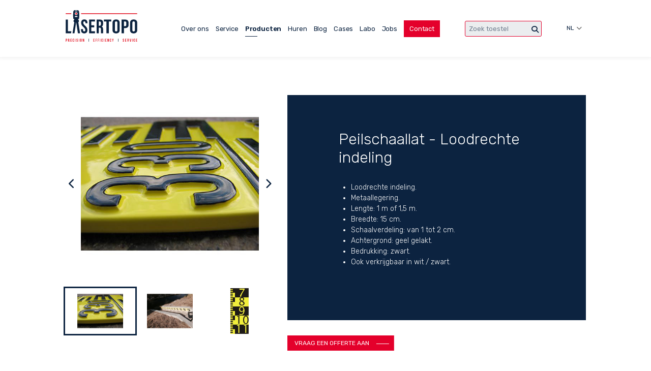

--- FILE ---
content_type: text/html; charset=UTF-8
request_url: https://www.lasertopo.be/nl/producten/meetapparatuur/peilschaallat-loodrechte-indeling
body_size: 81196
content:
<!doctype html><html lang="nl-BE" class="no-js sticky-footer"><head> <script type="application/ld+json">{"@context":"http://schema.org","@type":"Organization","name":"Lasertopo","url":"https://www.lasertopo.be/","address":"Markt 4, B-9550 Herzele","sameAs":["https://www.facebook.com/Lasertopo/","https://www.linkedin.com/company/lasertopo.be"]}</script> <meta charset="utf-8"> <meta http-equiv="X-UA-Compatible" content="IE=edge"> <title>Peilschaallat - Loodrechte indeling | | Lasertopo</title> <meta name="keywords" content=""> <meta name="description" content="Peilschaallat - Loodrechte indeling"> <meta name="robots" content="index,follow,max-snippet:-1"> <meta name="viewport" content="width=device-width, initial-scale=1, minimal-ui"> <link rel="canonical" href="https://www.lasertopo.be/nl/producten/meetapparatuur/peilschaallat-loodrechte-indeling"> <link rel="stylesheet" href="https://shuttle-assets-new.s3.amazonaws.com/compiled/front-821b78f73f.css"> <link rel="stylesheet" href="https://shuttle-storage.s3.amazonaws.com/lasertopo2/system/themes/theme-b7083e59be.css"> <link rel="stylesheet" href="https://fonts.googleapis.com/css?family=Rubik:400,400italic,700,700italic,300,300italic,600,600italic&subset=latin"> <link rel="stylesheet" href="https://fonts.googleapis.com/css?family=Roboto:400,400italic,700,700italic,500,500italic,900,900italic&subset=latin"> <script src="https://shuttle-assets-new.s3.amazonaws.com/assets/js/vendor/modernizr.min.js"></script> <script src="https://kit.fontawesome.com/f4fe980f49.js" crossorigin="anonymous"></script> <script src="https://kit.fontawesome.com/78bbb71bd9.js" crossorigin="anonymous"></script> <link rel="apple-touch-icon" sizes="57x57" href="https://shuttle-storage.s3.amazonaws.com/lasertopo2/system/favicon/apple-touch-icon-57x57.png?1610438641&v=4bf8cf12cd"><link rel="apple-touch-icon" sizes="60x60" href="https://shuttle-storage.s3.amazonaws.com/lasertopo2/system/favicon/apple-touch-icon-60x60.png?1610438641&v=4bf8cf12cd"><link rel="apple-touch-icon" sizes="72x72" href="https://shuttle-storage.s3.amazonaws.com/lasertopo2/system/favicon/apple-touch-icon-72x72.png?1610438641&v=4bf8cf12cd"><link rel="apple-touch-icon" sizes="76x76" href="https://shuttle-storage.s3.amazonaws.com/lasertopo2/system/favicon/apple-touch-icon-76x76.png?1610438641&v=4bf8cf12cd"><link rel="apple-touch-icon" sizes="114x114" href="https://shuttle-storage.s3.amazonaws.com/lasertopo2/system/favicon/apple-touch-icon-114x114.png?1610438641&v=4bf8cf12cd"><link rel="apple-touch-icon" sizes="120x120" href="https://shuttle-storage.s3.amazonaws.com/lasertopo2/system/favicon/apple-touch-icon-120x120.png?1610438641&v=4bf8cf12cd"><link rel="apple-touch-icon" sizes="144x144" href="https://shuttle-storage.s3.amazonaws.com/lasertopo2/system/favicon/apple-touch-icon-144x144.png?1610438641&v=4bf8cf12cd"><link rel="apple-touch-icon" sizes="152x152" href="https://shuttle-storage.s3.amazonaws.com/lasertopo2/system/favicon/apple-touch-icon-152x152.png?1610438641&v=4bf8cf12cd"><link rel="apple-touch-icon" sizes="180x180" href="https://shuttle-storage.s3.amazonaws.com/lasertopo2/system/favicon/apple-touch-icon-180x180.png?1610438641&v=4bf8cf12cd"><link rel="icon" type="image/png" sizes="32x32" href="https://shuttle-storage.s3.amazonaws.com/lasertopo2/system/favicon/favicon-32x32.png?1610438641&v=4bf8cf12cd"><link rel="icon" type="image/png" sizes="192x192" href="https://shuttle-storage.s3.amazonaws.com/lasertopo2/system/favicon/android-chrome-192x192.png?1610438641&v=4bf8cf12cd"><link rel="icon" type="image/png" sizes="16x16" href="https://shuttle-storage.s3.amazonaws.com/lasertopo2/system/favicon/favicon-16x16.png?1610438641&v=4bf8cf12cd"><link rel="manifest" href="https://shuttle-storage.s3.amazonaws.com/lasertopo2/system/favicon/site.webmanifest?1610438641&v=4bf8cf12cd"><link rel="mask-icon" href="https://shuttle-storage.s3.amazonaws.com/lasertopo2/system/favicon/safari-pinned-tab.svg?1610438641&v=4bf8cf12cd" color="#ffffff"><link rel="shortcut icon" href="https://shuttle-storage.s3.amazonaws.com/lasertopo2/system/favicon/favicon.ico?1610438641&v=4bf8cf12cd"><meta name="msapplication-TileColor" content="#ffffff"><meta name="msapplication-TileImage" content="https://shuttle-storage.s3.amazonaws.com/lasertopo2/system/favicon/mstile-144x144.png?1610438641&v=4bf8cf12cd"><meta name="msapplication-config" content="https://shuttle-storage.s3.amazonaws.com/lasertopo2/system/favicon/browserconfig.xml?1610438641&v=4bf8cf12cd"> <meta name="apple-mobile-web-app-title" content="Lasertopo"> <meta name="application-name" content="Lasertopo"> <meta property="og:title" content="Peilschaallat - Loodrechte indeling | | Lasertopo"> <meta property="og:description" content="Peilschaallat - Loodrechte indeling"> <meta property="og:image" content="http://shuttle-storage.s3.amazonaws.com/lasertopo2/system/resized/Landingspagina%27s/Producten/Meetapparatuur/Diverse/Peilschaallat_500x641.png?1693575949"> <meta property="og:image:width" content="500"> <meta property="og:image:height" content="641"> <meta property="og:type" content="website"> <meta property="og:url" content="https://www.lasertopo.be/nl/producten/meetapparatuur/peilschaallat-loodrechte-indeling"> <meta property="og:site_name" content="Lasertopo"> <meta property="twitter:card" content="summary_large_image"> <meta property="twitter:title" content="Peilschaallat - Loodrechte indeling | | Lasertopo"> <meta property="twitter:description" content="Peilschaallat - Loodrechte indeling"> <meta property="twitter:image" content="http://shuttle-storage.s3.amazonaws.com/lasertopo2/system/resized/Landingspagina%27s/Producten/Meetapparatuur/Diverse/Peilschaallat_500x641.png?1693575949"> <link rel="alternate" hreflang="nl" href="https://www.lasertopo.be/nl/producten/meetapparatuur/peilschaallat-loodrechte-indeling"> <link rel="alternate" hreflang="fr" href="https://www.lasertopo.be/fr/produits/appareillage-de-mesure/echelle-limnimetrique"> <link rel="alternate" hreflang="x-default" href="https://www.lasertopo.be/nl/producten/meetapparatuur/peilschaallat-loodrechte-indeling"> <!-- Leadinfo tracking code --><script>
(function(l,e,a,d,i,n,f,o){if(!l[i]){l.GlobalLeadinfoNamespace=l.GlobalLeadinfoNamespace||[];
l.GlobalLeadinfoNamespace.push(i);l[i]=function(){(l[i].q=l[i].q||[]).push(arguments)};l[i].t=l[i].t||n;
l[i].q=l[i].q||[];o=e.createElement(a);f=e.getElementsByTagName(a)[0];o.async=1;o.src=d;f.parentNode.insertBefore(o,f);}
}(window,document,'script','https://cdn.leadinfo.net/ping.js','leadinfo','LI-6627D38E44F3B'));
</script><!-- Google Tag Manager --><script>(function(w,d,s,l,i){w[l]=w[l]||[];w[l].push({'gtm.start':
new Date().getTime(),event:'gtm.js'});var f=d.getElementsByTagName(s)[0],
j=d.createElement(s),dl=l!='dataLayer'?'&l='+l:'';j.async=true;j.src=
'https://www.googletagmanager.com/gtm.js?id='+i+dl;f.parentNode.insertBefore(j,f);
})(window,document,'script','dataLayer','GTM-WGQ6TL9');</script><!-- End Google Tag Manager --><script>
(function() {
  if (window.history && window.history.replaceState) {
    const url = new URL(window.location);
    const paramsToStrip = ['_gl', '_ga', '_ga_NY1JLEG66X', '_ga_C9KV89WNR8'];

    let changed = false;
    paramsToStrip.forEach(param => {
      if (url.searchParams.has(param)) {
        url.searchParams.delete(param);
        changed = true;
      }
    });

    if (changed) {
      window.history.replaceState({}, document.title, url.pathname + url.search + url.hash);
    }
  }
})();
</script> </head><body> <!-- Google Tag Manager (noscript) --><noscript><iframe src="https://www.googletagmanager.com/ns.html?id=GTM-WGQ6TL9"
height="0" width="0" style="display:none;visibility:hidden"></iframe></noscript><!-- End Google Tag Manager (noscript) --> <!--[if lt IE 10]> <p class="BrowseHappy">You are using an <strong>outdated</strong> browser. Please <a href="http://browsehappy.com/">upgrade your browser</a> to improve your experience.</p> <![endif]--> <div class="Page" id="page-27-product"><div class="Wrapper" id="wrapper"><section class="Header shuttle-Block " ><div class="shuttle-Widget shuttle-TemplateWidget custom-style-135" id="widget-74-22a8fea2b67575993b18748428368b7b"><div class="Grid-widgetInnerCell EntityTrigger-74" ><div class="Row"><div class="shuttle-Widget u-lg-hidden" id="widget-1560-0286e7e8600e1cc4a40aeb991df2e177"><div class="Container "><div class="Row"><div class="Grid-widgetInnerCell EntityTrigger-1560" ><div class="Row"><div class="shuttle-Element shuttle-Element--spacer" id="element-1562" style="height:20px"></div></div><div class="Row"><div class="shuttle-Widget-wrapGrid wrap-Grid" data-grid-cols="2"><div id="grid_c343ca4c7a" class="Grid Grid--withGutter Grid--alignMiddle u-noResize"><div class="Grid-cell u-size2of12 u-noResize"><div class="Grid-innerCell " data-grid-cell="2/12"><div class="shuttle-Widget custom-style-115" id="widget-1565-ff190a7eb2a959ca1d5f07a2766ba67a"><div class="Grid-widgetInnerCell EntityTrigger-1565" ><div class="Row"><a href="/nl" class=""><div class="shuttle-Element shuttle-Element--image EntityTrigger-1567 Entity-1567 header-logo" alt="Logo" title="" id="element-1567" data-url="https://shuttle-storage.s3.amazonaws.com/lasertopo2/Icons/Logo.svg?1604674678&w=142&h=63" style="height:62px"" aria-label="Lasertopo logo"><div class="FlexEmbed-object" data-asset-resize-id="1567-0-51270e6e201eee96be92f3df397f5a37-7f6b99bb0eaf84dc6b75730cf4a21cce" data-asset-id="57" alt="Logo" title="" role="img" style="background-image:url( https://shuttle-storage.s3.amazonaws.com/lasertopo2/Icons/Logo.svg?1604674678 );background-position:center center;background-repeat: no-repeat;background-size:contain;"></div></div></a></div></div></div></div></div><div class="Grid-cell u-size10of12 u-noResize"><div class="Grid-innerCell " data-grid-cell="10/12"><div class="Row"><div class="shuttle-Element shuttle-Element--spacer u-lg-hidden u-sm-hidden" id="element-1573" style="height:80px"></div></div><div class="Row"><style>@media (max-width: 1024px) {	.Nav-1568 { display: none; visibility: hidden; }	.Nav--responsive-1568 { display: block; visibility: visible; }	}	#ToggleNav-cc2ce2ddf0:checked ~ .ToggleNav-label {	}</style><div class="NavWrapper Nav-1568" id="element-1568"><ul class="shuttle-Element shuttle-Element--navigation Nav Nav--withGutter custom-style-navigation custom-style-3"><li class="Nav-item"><a href="/nl/over-ons" class="Nav-itemTarget EntityTrigger-1568-0-0 custom-style-navigation-item" >Over ons</a></li><li class="Nav-item"><a href="/nl/service" class="Nav-itemTarget EntityTrigger-1568-0-1 custom-style-navigation-item" >Service</a></li><li class="Nav-item"><a href="/nl/producten" class="Nav-itemTarget EntityTrigger-1568-0-2 custom-style-navigation-item custom-style-navigation-item-active" >Producten</a></li><li class="Nav-item"><a href="/nl/huren" class="Nav-itemTarget EntityTrigger-1568-0-3 custom-style-navigation-item" >Huren</a></li><li class="Nav-item"><a href="/nl/blog" class="Nav-itemTarget EntityTrigger-1568-0-4 custom-style-navigation-item" >Blog</a></li><li class="Nav-item"><a href="/nl/cases" class="Nav-itemTarget EntityTrigger-1568-0-5 custom-style-navigation-item" >Cases</a></li><li class="Nav-item"><a href="/nl/labo" class="Nav-itemTarget EntityTrigger-1568-0-6 custom-style-navigation-item" >Labo</a></li><li class="Nav-item"><a href="/nl/jobs" class="Nav-itemTarget EntityTrigger-1568-0-7 custom-style-navigation-item" >Jobs</a></li><li class="Nav-item"><a href="/nl/contact" class="Nav-itemTarget EntityTrigger-1568-0-8 custom-style-navigation-item" >Contact</a></li></ul></div><div class="NavWrapper NavWrapper--responsive Nav--responsive-1568 " id="element-1568"><input class="ToggleNav " id="ToggleNav-cc2ce2ddf0" type="checkbox" tabindex="-1" aria-hidden="true"><label class="ToggleNav-label custom-style-responsive-navigation-toggle-button" for="ToggleNav-cc2ce2ddf0" aria-hidden="true"></label><ul class="shuttle-Element shuttle-Element--navigation Nav Nav--stacked Nav--withGutter custom-style-responsive-navigation-dropdown"><li class="Nav-item"><a href="/nl/over-ons" class="Nav-itemTarget EntityTrigger-1568-0-0 custom-style-responsive-navigation-button custom-style-1" >Over ons</a></li><li class="Nav-item"><a href="/nl/service" class="Nav-itemTarget EntityTrigger-1568-0-1 custom-style-responsive-navigation-button custom-style-1" >Service</a></li><li class="Nav-item"><a href="/nl/producten" class="Nav-itemTarget EntityTrigger-1568-0-2 custom-style-responsive-navigation-button custom-style-1 custom-style-responsive-navigation-button custom-style-1-active" >Producten</a></li><li class="Nav-item"><a href="/nl/huren" class="Nav-itemTarget EntityTrigger-1568-0-3 custom-style-responsive-navigation-button custom-style-1" >Huren</a></li><li class="Nav-item"><a href="/nl/blog" class="Nav-itemTarget EntityTrigger-1568-0-4 custom-style-responsive-navigation-button custom-style-1" >Blog</a></li><li class="Nav-item"><a href="/nl/cases" class="Nav-itemTarget EntityTrigger-1568-0-5 custom-style-responsive-navigation-button custom-style-1" >Cases</a></li><li class="Nav-item"><a href="/nl/labo" class="Nav-itemTarget EntityTrigger-1568-0-6 custom-style-responsive-navigation-button custom-style-1" >Labo</a></li><li class="Nav-item"><a href="/nl/jobs" class="Nav-itemTarget EntityTrigger-1568-0-7 custom-style-responsive-navigation-button custom-style-1" >Jobs</a></li><li class="Nav-item"><a href="/nl/contact" class="Nav-itemTarget EntityTrigger-1568-0-8 custom-style-responsive-navigation-button custom-style-1" >Contact</a></li></ul></div></div></div></div></div></div></div><div class="Row"><div class="shuttle-Element shuttle-Element--spacer u-lg-hidden" id="element-1579" style="height:25px"></div></div><div class="Row"><div class="shuttle-Widget-wrapGrid wrap-Grid" data-grid-cols="2"><div id="grid_f3f6702f72" class="Grid Grid--withGutter Grid--alignMiddle u-noResize"><div class="Grid-cell u-size10of12 u-noResize"><div class="Grid-innerCell " data-grid-cell="10/12"><div class="shuttle-FormWidget u-lg-hidden"><form method="POST" action="https://www.lasertopo.be/form/nl/1574" accept-charset="UTF-8" class="Form--vertical" enctype="multipart/form-data"><input type="hidden" name="redirect" value="/nl/producten?search_product={form:1577}"><input type="hidden" name="add_parameters" value="0"><div class="Row"><div class="Form-item is-required " id="element-1577"><div class="Form-controls"><input id="fields[1577]" placeholder="Zoek toestel *" class="custom-style-131 search" data-parsley-maxlength="255" required name="fields[1577]" type="text" value=""> </div></div></div><div class="Row"><div class="Form-item Form-item--action"><div class="Form-controls"><button type="submit" class="Button custom-style-130" aria-label="Zoeken"><i class="fas fa-search"></i></button></div></div></div><input name="_origin" type="hidden" value="53"><input name="form_rendered_at" type="hidden" value="1769917579"></form></div></div></div><div class="Grid-cell u-size2of12 u-noResize"><div class="Grid-innerCell " data-grid-cell="2/12"><div class="Row"><div class="shuttle-Widget custom-style-185 lang-toggler" id="widget-1815-8bcd2a6e31c936779db10df62dc9abf0"></div></div><div class="Row"><ul class="shuttle-Element shuttle-Element--langNavigation Nav Nav--withGutter custom-style-language-navigation u-lg-hidden lang2" id="element-1578"><li class="Nav-item is-first"><a class="Nav-itemTarget custom-style-language-navigation-item custom-style-84 custom-style-language-navigation-item custom-style-84-active" href="/nl/producten/meetapparatuur/peilschaallat-loodrechte-indeling">nl</a></li><li class="Nav-item"><a class="Nav-itemTarget custom-style-language-navigation-item custom-style-84" href="/fr/produits/appareillage-de-mesure/echelle-limnimetrique">fr</a></li></ul></div></div></div></div></div></div><div class="Row"><div class="shuttle-Element shuttle-Element--spacer" id="element-1563" style="height:25px"></div></div></div></div></div></div></div><div class="Row"><div class="shuttle-Widget u-md-hidden u-sm-hidden" id="widget-300-9c38008df8b54eced803ad00c4b2f3e5"><div class="Container custom-style-224"><div class="Row"><div class="Grid-widgetInnerCell EntityTrigger-300" ><div class="Row"><div class="shuttle-Element shuttle-Element--spacer" id="element-302" style="height:20px"></div></div><div class="Row"><div class="shuttle-Widget-wrapGrid wrap-Grid" data-grid-cols="2"><div id="grid_9c7f01b6ad" class="Grid Grid--withGutter Grid--alignMiddle u-noResize"><div class="Grid-cell u-size2of12 u-noResize"><div class="Grid-innerCell " data-grid-cell="2/12"><div class="shuttle-Widget custom-style-115" id="widget-306-73fd56033cbeecf2f701470fa70fdbb3"><div class="Grid-widgetInnerCell EntityTrigger-306" ><div class="Row"><a href="/nl" class=""><div class="shuttle-Element shuttle-Element--image EntityTrigger-299 Entity-299 header-logo" alt="Logo" title="" id="element-299" data-url="https://shuttle-storage.s3.amazonaws.com/lasertopo2/Icons/Logo.svg?1604674678&w=142&h=63" style="height:62px"" aria-label="Lasertopo logo"><div class="FlexEmbed-object" data-asset-resize-id="299-0-6376335dc173ce3d5ef45c2f134ae183-3801c501c279c0f2ddf330f8ea2f9e97" data-asset-id="57" alt="Logo" title="" role="img" style="background-image:url( https://shuttle-storage.s3.amazonaws.com/lasertopo2/Icons/Logo.svg?1604674678 );background-position:center center;background-repeat: no-repeat;background-size:contain;"></div></div></a></div></div></div></div></div><div class="Grid-cell u-size10of12 u-noResize"><div class="Grid-innerCell " data-grid-cell="10/12"><div class="Row"><div class="shuttle-Element shuttle-Element--spacer u-sm-hidden" id="element-474" style="height:10px"></div></div><div class="Row"><div class="shuttle-Widget-wrapGrid wrap-Grid" data-grid-cols="3"><div id="grid_65fee4f2c7" class="Grid Grid--withGutter Grid--alignMiddle u-noResize"><div class="Grid-cell u-size7of10 u-noResize"><div class="Grid-innerCell " data-grid-cell="7/10"><style>@media (max-width: 767px) {	.Nav-469 { display: none; visibility: hidden; }	.Nav--responsive-469 { display: block; visibility: visible; }	}	#ToggleNav-937ef262d0:checked ~ .ToggleNav-label {	}</style><div class="NavWrapper Nav-469" id="element-469"><ul class="shuttle-Element shuttle-Element--navigation Nav Nav--withGutter custom-style-navigation custom-style-3"><li class="Nav-item"><a href="/nl/over-ons" class="Nav-itemTarget EntityTrigger-469-0-0 custom-style-navigation-item" >Over ons</a></li><li class="Nav-item"><a href="/nl/service" class="Nav-itemTarget EntityTrigger-469-0-1 custom-style-navigation-item" >Service</a></li><li class="Nav-item"><a href="/nl/producten" class="Nav-itemTarget EntityTrigger-469-0-2 custom-style-navigation-item custom-style-navigation-item-active" >Producten</a></li><li class="Nav-item"><a href="/nl/huren" class="Nav-itemTarget EntityTrigger-469-0-3 custom-style-navigation-item" >Huren</a></li><li class="Nav-item"><a href="/nl/blog" class="Nav-itemTarget EntityTrigger-469-0-4 custom-style-navigation-item" >Blog</a></li><li class="Nav-item"><a href="/nl/cases" class="Nav-itemTarget EntityTrigger-469-0-5 custom-style-navigation-item" >Cases</a></li><li class="Nav-item"><a href="/nl/labo" class="Nav-itemTarget EntityTrigger-469-0-6 custom-style-navigation-item" >Labo</a></li><li class="Nav-item"><a href="/nl/jobs" class="Nav-itemTarget EntityTrigger-469-0-7 custom-style-navigation-item" >Jobs</a></li><li class="Nav-item"><a href="/nl/contact" class="Nav-itemTarget EntityTrigger-469-0-8 custom-style-navigation-item" >Contact</a></li></ul></div><div class="NavWrapper NavWrapper--responsive Nav--responsive-469 " id="element-469"><input class="ToggleNav " id="ToggleNav-937ef262d0" type="checkbox" tabindex="-1" aria-hidden="true"><label class="ToggleNav-label custom-style-responsive-navigation-toggle-button" for="ToggleNav-937ef262d0" aria-hidden="true">Menu</label><ul class="shuttle-Element shuttle-Element--navigation Nav Nav--stacked Nav--withGutter custom-style-responsive-navigation-dropdown"><li class="Nav-item"><a href="/nl/over-ons" class="Nav-itemTarget EntityTrigger-469-0-0 custom-style-responsive-navigation-button custom-style-3" >Over ons</a></li><li class="Nav-item"><a href="/nl/service" class="Nav-itemTarget EntityTrigger-469-0-1 custom-style-responsive-navigation-button custom-style-3" >Service</a></li><li class="Nav-item"><a href="/nl/producten" class="Nav-itemTarget EntityTrigger-469-0-2 custom-style-responsive-navigation-button custom-style-3 custom-style-responsive-navigation-button custom-style-3-active" >Producten</a></li><li class="Nav-item"><a href="/nl/huren" class="Nav-itemTarget EntityTrigger-469-0-3 custom-style-responsive-navigation-button custom-style-3" >Huren</a></li><li class="Nav-item"><a href="/nl/blog" class="Nav-itemTarget EntityTrigger-469-0-4 custom-style-responsive-navigation-button custom-style-3" >Blog</a></li><li class="Nav-item"><a href="/nl/cases" class="Nav-itemTarget EntityTrigger-469-0-5 custom-style-responsive-navigation-button custom-style-3" >Cases</a></li><li class="Nav-item"><a href="/nl/labo" class="Nav-itemTarget EntityTrigger-469-0-6 custom-style-responsive-navigation-button custom-style-3" >Labo</a></li><li class="Nav-item"><a href="/nl/jobs" class="Nav-itemTarget EntityTrigger-469-0-7 custom-style-responsive-navigation-button custom-style-3" >Jobs</a></li><li class="Nav-item"><a href="/nl/contact" class="Nav-itemTarget EntityTrigger-469-0-8 custom-style-responsive-navigation-button custom-style-3" >Contact</a></li></ul></div></div></div><div class="Grid-cell u-size2of10 u-noResize"><div class="Grid-innerCell " data-grid-cell="2/10"><div class="shuttle-FormWidget u-sm-hidden"><form method="POST" action="https://www.lasertopo.be/form/nl/470" accept-charset="UTF-8" class="Form--vertical" enctype="multipart/form-data"><input type="hidden" name="redirect" value="/nl/producten?search_product={form:473}"><input type="hidden" name="add_parameters" value="0"><div class="Row"><div class="Form-item " id="element-473"><div class="Form-controls"><input id="fields[473]" placeholder="Zoek toestel" class="custom-style-131 search" data-parsley-maxlength="255" name="fields[473]" type="text" value=""> </div></div></div><div class="Row"><div class="Form-item Form-item--action"><div class="Form-controls"><button type="submit" class="Button custom-style-130" aria-label="Zoeken"><i class="fas fa-search"></i></button></div></div></div><input name="_origin" type="hidden" value="53"><input name="form_rendered_at" type="hidden" value="1769917579"></form></div></div></div><div class="Grid-cell u-size1of10 u-noResize"><div class="Grid-innerCell " data-grid-cell="1/10"><ul class="shuttle-Element shuttle-Element--langNavigation Nav Nav--withGutter custom-style-language-navigation custom-style-94 u-sm-hidden lang2" id="element-305"><li class="Nav-item is-first"><a class="Nav-itemTarget custom-style-language-navigation-item custom-style-84 custom-style-language-navigation-item custom-style-84-active" href="/nl/producten/meetapparatuur/peilschaallat-loodrechte-indeling">nl</a></li><li class="Nav-item"><a class="Nav-itemTarget custom-style-language-navigation-item custom-style-84" href="/fr/produits/appareillage-de-mesure/echelle-limnimetrique">fr</a></li></ul></div></div></div></div></div></div></div></div></div></div><div class="Row"><div class="shuttle-Element shuttle-Element--spacer" id="element-303" style="height:30px"></div></div></div></div></div></div></div><div class="Row"><div class="shuttle-Widget custom-style-94 search-cont" id="widget-7476-b43475d34466dda1704274eab87517eb"><div class="Grid-widgetInnerCell EntityTrigger-7476" ><div class="Row"><div class="shuttle-Element shuttle-Element--title" id="element-7481"><h3 class="custom-style-text custom-style-8 custom-style-13">Zoekresultaten</h3></div></div><div class="Row"><div class="shuttle-Element shuttle-Element--button" id="element-7482"> <a href="javascript:;" class="Button EntityTrigger-7482 custom-style-text search-closer"><i class="fas fa-times"></i></a></div></div><div class="Row"><div class="shuttle-Widget search-results" id="widget-7479-b04cfe50092c4c738f11f19f2b6137dc" base="https://www.lasertopo.be/nl/search?search_q="></div></div><div class="Row"><div class="shuttle-Widget search-saver-cont" id="widget-8182-726d82282e5cb0728c74c4544b6b2d30" base="https://www.lasertopo.be/nl/search-saver?method=save"></div></div><div class="Row"><div class="shuttle-Widget search-updater-cont" id="widget-8186-6142870d8db45c8022c8359820e8b182" base="https://www.lasertopo.be/nl/search-saver?method=update" currenturl="https://www.lasertopo.be/nl/producten/meetapparatuur/peilschaallat-loodrechte-indeling"></div></div></div></div></div><div class="Row"><div class="shuttle-Widget" id="widget-3982-bbb8c38110461c6596d918e47ac988c2"><div class="Row"><div class="Grid-widgetInnerCell EntityTrigger-3982" ></div></div></div></div></div></div></section><section class="Main shuttle-Region " ><div class="Content shuttle-Block "><!-- Content-inner or Side-inner --><div class="Content-inner "><div class="shuttle-Widget shuttle-TemplateWidget" id="widget-3-854361e57a06c46db47c657ae391309a"><div class="Grid-widgetInnerCell EntityTrigger-3" ><div class="Row Row--withGutter"><div class="Row"><div class="shuttle-Widget product-intro" id="widget-1197-7ce5bc85e7e105a36675d356928745f9"><div class="Row"><div class="Grid-widgetInnerCell EntityTrigger-1197" ><div class="Row"><div class="shuttle-Widget custom-style-270 product-intro-text" id="widget-7153-ad1185c9a2444057a93f6dd701487732" nth="200"><div class="Grid-widgetInnerCell EntityTrigger-7153" ><div class="Row"><div class="shuttle-Element shuttle-Element--spacer u-lg-hidden u-md-hidden" id="element-1883" style="height:45px"></div></div><div class="Row"><div class="shuttle-Element shuttle-Element--spacer u-sm-hidden" id="element-1200" style="height:75px"></div></div><div class="Row"><div class="shuttle-Element shuttle-Element--html custom-style-225" id="element-5093"> <div class="products-cover"></div><noscript><div class="no-js-products custom-style-text">Javascript is niet actief in uw browser. Gelieve <a href="https://enable-javascript.com/nl/">Javascript aan te zetten</a> om producten te bekijken.</div></noscript></div></div><div class="Row"><div class="shuttle-Widget" id="widget-1681-9969aa0d8e94d579de55cbc4656e6490"><div class="Container "><div class="Grid-widgetInnerCell EntityTrigger-1681" ><div class="Row"><div class="shuttle-Widget-wrapGrid wrap-Grid" data-grid-cols="2"><div id="grid_68022700ed" class="Grid Grid--withGutter"><div class="Grid-cell u-size5of12"><div class="Grid-innerCell " data-grid-cell="5/12"><div class="Row"><div class="shuttle-Widget custom-style-20 custom-style-186 u-lg-hidden u-md-hidden text" id="widget-2121-ece694f940d32cfd89eb5eab31b610a2"><div class="Grid-widgetInnerCell EntityTrigger-2121" ><div class="Row"><div class="shuttle-Widget-wrapGrid wrap-Grid" data-grid-cols="3"><div id="grid_e3770f999c" class="Grid Grid--withGutter"><div class="Grid-cell u-size1of7"><div class="Grid-innerCell " data-grid-cell="1/7"><div class="shuttle-Element shuttle-Element--spacer" id="element-2123" style="height:0px"></div></div></div><div class="Grid-cell u-size5of7"><div class="Grid-innerCell " data-grid-cell="5/7"><div class="Row"><div class="shuttle-Element shuttle-Element--spacer u-sm-hidden" id="element-2126" style="height:45px"></div></div><div class="Row"><div class="shuttle-Element shuttle-Element--title" id="element-8174"><h2 class="custom-style-h1 custom-style-11">Peilschaallat - Loodrechte indeling</h2></div></div><div class="Row"></div><div class="Row"><div class="shuttle-Element shuttle-Element--spacer" id="element-2129" style="height:30px"></div></div><div class="Row"><div class="shuttle-Element shuttle-Element--text custom-style-text custom-style-11" id="element-2128"><p><ul><li>Loodrechte indeling.</li><li>Metaallegering.</li><li>Lengte: 1 m of 1,5 m.</li><li>Breedte: 15 cm.</li><li>Schaalverdeling: van 1 tot 2 cm.</li><li>Achtergrond: geel gelakt.</li><li>Bedrukking: zwart.</li><li>Ook verkrijgbaar in wit / zwart.</li></ul></p></div></div><div class="Row"></div><div class="Row"></div><div class="Row"></div><div class="Row"><div class="shuttle-Element shuttle-Element--spacer u-lg-hidden u-md-hidden" id="element-2131" style="height:10px"></div></div><div class="Row"><div class="shuttle-Element shuttle-Element--spacer u-sm-hidden" id="element-2127" style="height:80px"></div></div></div></div><div class="Grid-cell u-size1of7"><div class="Grid-innerCell " data-grid-cell="1/7"><div class="shuttle-Element shuttle-Element--spacer" id="element-2124" style="height:0px"></div></div></div></div></div></div></div></div></div><div class="Row"><div class="shuttle-Element shuttle-Element--spacer u-lg-hidden u-md-hidden" id="element-2134" style="height:30px"></div></div><div class="Row"><div class="shuttle-Widget custom-style-188 imgs-big imgs-big-auto" id="widget-5958-540d18965e3d91693bd63a0626db46a4"><div class="Grid-widgetInnerCell EntityTrigger-5958" ><div class="Row Row--withGutter"><img class="shuttle-Element shuttle-Element--image EntityTrigger-5960 Entity-5960 custom-style-24 shuttle-Element--image-lightbox" alt="Peilschaallat_1" title="" id="element-5960" data-url="https://shuttle-storage.s3.amazonaws.com/lasertopo2/producten%20afb/Peilschaallat_1.jpg?1611577966&w=500&h=500" data-asset-resize-id="5960-0-42d5e641e2c7ea74fe3a16f83583f29d-4abc2874f38c3913f16a9445abd02671" data-asset-id="445" src="https://shuttle-storage.s3.amazonaws.com/lasertopo2/system/resized/producten%20afb/Peilschaallat_1_500x0.jpg?1611577966"></div><div class="Row Row--withGutter"><img class="shuttle-Element shuttle-Element--image EntityTrigger-5961 Entity-5961 custom-style-24 shuttle-Element--image-lightbox" alt="Peilschaallat_2" title="" id="element-5961" data-url="https://shuttle-storage.s3.amazonaws.com/lasertopo2/producten%20afb/Peilschaallat_2.jpg?1611577960&w=500&h=500" data-asset-resize-id="5961-0-9a5e641b1815cde7f583aae5c29cbaf3-4abc2874f38c3913f16a9445abd02671" data-asset-id="442" src="https://shuttle-storage.s3.amazonaws.com/lasertopo2/system/resized/producten%20afb/Peilschaallat_2_500x0.jpg?1611577960"></div><div class="Row Row--withGutter"><img class="shuttle-Element shuttle-Element--image EntityTrigger-5962 Entity-5962 custom-style-24 shuttle-Element--image-lightbox" alt="Peilschaallat" title="" id="element-5962" data-url="https://shuttle-storage.s3.amazonaws.com/lasertopo2/Landingspagina%27s/Producten/Meetapparatuur/Diverse/Peilschaallat.png?1693575949&w=500&h=641" data-asset-resize-id="5962-0-2f532853933eadced3e40f61b6d02046-4abc2874f38c3913f16a9445abd02671" data-asset-id="2255" src="https://shuttle-storage.s3.amazonaws.com/lasertopo2/system/resized/Landingspagina%27s/Producten/Meetapparatuur/Diverse/Peilschaallat_500x0.png?1693575949"></div><div class="Row Row--withGutter"><img class="shuttle-Element shuttle-Element--image EntityTrigger-5963 Entity-5963 custom-style-24 shuttle-Element--image-lightbox" alt="" title="" id="element-5963" data-url="" data-asset-resize-id="5963-0-95002093e408f761254b35e3f36bd034-4abc2874f38c3913f16a9445abd02671" data-asset-id="" src=""></div><div class="Row Row--withGutter"><img class="shuttle-Element shuttle-Element--image EntityTrigger-5964 Entity-5964 custom-style-24 shuttle-Element--image-lightbox" alt="" title="" id="element-5964" data-url="" data-asset-resize-id="5964-0-b6b55d2f7c6d74af2a9154f9235bf989-4abc2874f38c3913f16a9445abd02671" data-asset-id="" src=""></div><div class="Row Row--withGutter"><img class="shuttle-Element shuttle-Element--image EntityTrigger-5965 Entity-5965 custom-style-24 shuttle-Element--image-lightbox" alt="" title="" id="element-5965" data-url="" data-asset-resize-id="5965-0-7f177f1fba2041677b3100feaace0747-4abc2874f38c3913f16a9445abd02671" data-asset-id="" src=""></div><div class="Row Row--withGutter"><img class="shuttle-Element shuttle-Element--image EntityTrigger-5966 Entity-5966 custom-style-24 shuttle-Element--image-lightbox" alt="" title="" id="element-5966" data-url="" data-asset-resize-id="5966-0-3aa96aea3731fd8cbc28e119b4de5945-4abc2874f38c3913f16a9445abd02671" data-asset-id="" src=""></div><div class="Row Row--withGutter"><img class="shuttle-Element shuttle-Element--image EntityTrigger-5967 Entity-5967 custom-style-24 shuttle-Element--image-lightbox" alt="" title="" id="element-5967" data-url="" data-asset-resize-id="5967-0-05cbf40fb4d6452161f9fb053dff53f6-4abc2874f38c3913f16a9445abd02671" data-asset-id="" src=""></div><div class="Row Row--withGutter"><img class="shuttle-Element shuttle-Element--image EntityTrigger-5968 Entity-5968 custom-style-24 shuttle-Element--image-lightbox" alt="" title="" id="element-5968" data-url="" data-asset-resize-id="5968-0-d336771596c350bd1d2de480cc46983e-4abc2874f38c3913f16a9445abd02671" data-asset-id="" src=""></div><div class="Row"><div class="shuttle-Widget arrows-fake" id="widget-5998-51f353f27f40461f0851f1ba2d879210"><div class="Grid-widgetInnerCell EntityTrigger-5998" ><div class="Row"><div class="shuttle-Widget-wrapGrid wrap-Grid" data-grid-cols="2"><div id="grid_078a8306c7" class="Grid Grid--withGutter"><div class="Grid-cell u-size6of12"><div class="Grid-innerCell " data-grid-cell="6/12"><div class="shuttle-Element shuttle-Element--button" id="element-6000"> <a href="javascript:;" class="Button EntityTrigger-6000 custom-style-text arrow-fake-left"><i class="fas fa-chevron-left"></i></a></div></div></div><div class="Grid-cell u-size6of12"><div class="Grid-innerCell " data-grid-cell="6/12"><div class="shuttle-Element shuttle-Element--button" id="element-6001"> <a href="javascript:;" class="Button EntityTrigger-6001 custom-style-text arrow-fake-right"><i class="fas fa-chevron-right"></i></a></div></div></div></div></div></div></div></div></div></div></div></div><div class="Row"></div><div class="Row"></div><div class="Row"></div><div class="Row"><div class="shuttle-Element shuttle-Element--spacer u-lg-hidden u-md-hidden" id="element-1885" style="height:20px"></div></div><div class="Row"><div class="shuttle-Element shuttle-Element--spacer u-sm-hidden" id="element-1224" style="height:30px"></div></div><div class="Row"></div><div class="Row"></div><div class="Row"></div><div class="Row"><div class="shuttle-Widget custom-style-166 thumbs-fake" id="widget-1212-93e78429f4fb09b7ce84371274b2f9a8"><div class="Grid-widgetInnerCell EntityTrigger-1212" ><div class="Row Row--withGutter"><div class="shuttle-Element shuttle-Element--image EntityTrigger-1215 Entity-1215 custom-style-24 thumb-fake" alt="Peilschaallat_1" title="" id="element-1215" data-url="https://shuttle-storage.s3.amazonaws.com/lasertopo2/producten%20afb/Peilschaallat_1.jpg?1611577966&w=500&h=500" style="height:90px""><div class="FlexEmbed-object" data-asset-resize-id="1215-0-673699b484343fa211757847722c4ac6-4abc2874f38c3913f16a9445abd02671" data-asset-id="445" alt="Peilschaallat_1" title="" role="img" style="background-image:url( https://shuttle-storage.s3.amazonaws.com/lasertopo2/system/resized/producten%20afb/Peilschaallat_1_500x0.jpg?1611577966 );background-position:center center;background-repeat: no-repeat;background-size:contain;"></div></div></div><div class="Row Row--withGutter"><div class="shuttle-Element shuttle-Element--image EntityTrigger-1216 Entity-1216 custom-style-24 thumb-fake" alt="Peilschaallat_2" title="" id="element-1216" data-url="https://shuttle-storage.s3.amazonaws.com/lasertopo2/producten%20afb/Peilschaallat_2.jpg?1611577960&w=500&h=500" style="height:90px""><div class="FlexEmbed-object" data-asset-resize-id="1216-0-ded53e234dbef677fd4b772e5961f3b9-4abc2874f38c3913f16a9445abd02671" data-asset-id="442" alt="Peilschaallat_2" title="" role="img" style="background-image:url( https://shuttle-storage.s3.amazonaws.com/lasertopo2/system/resized/producten%20afb/Peilschaallat_2_500x0.jpg?1611577960 );background-position:center center;background-repeat: no-repeat;background-size:contain;"></div></div></div><div class="Row Row--withGutter"><div class="shuttle-Element shuttle-Element--image EntityTrigger-1217 Entity-1217 custom-style-24 thumb-fake" alt="Peilschaallat" title="" id="element-1217" data-url="https://shuttle-storage.s3.amazonaws.com/lasertopo2/Landingspagina%27s/Producten/Meetapparatuur/Diverse/Peilschaallat.png?1693575949&w=500&h=641" style="height:90px""><div class="FlexEmbed-object" data-asset-resize-id="1217-0-6bd759868757157e6e7848f67ac67f8f-4abc2874f38c3913f16a9445abd02671" data-asset-id="2255" alt="Peilschaallat" title="" role="img" style="background-image:url( https://shuttle-storage.s3.amazonaws.com/lasertopo2/system/resized/Landingspagina%27s/Producten/Meetapparatuur/Diverse/Peilschaallat_500x0.png?1693575949 );background-position:center center;background-repeat: no-repeat;background-size:contain;"></div></div></div><div class="Row Row--withGutter"><div class="shuttle-Element shuttle-Element--image EntityTrigger-1218 Entity-1218 custom-style-24 thumb-fake" alt="" title="" id="element-1218" data-url="" style="height:90px""><div class="FlexEmbed-object" data-asset-resize-id="1218-0-cf1cccb024915e559d5e73865fb2f7ea-4abc2874f38c3913f16a9445abd02671" data-asset-id="" alt="" title="" role="img" style="background-image:url( );background-position:center center;background-repeat: no-repeat;background-size:contain;"></div></div></div><div class="Row Row--withGutter"><div class="shuttle-Element shuttle-Element--image EntityTrigger-1219 Entity-1219 custom-style-24 thumb-fake" alt="" title="" id="element-1219" data-url="" style="height:90px""><div class="FlexEmbed-object" data-asset-resize-id="1219-0-6be5f20299071fb6814401f628c1b728-4abc2874f38c3913f16a9445abd02671" data-asset-id="" alt="" title="" role="img" style="background-image:url( );background-position:center center;background-repeat: no-repeat;background-size:contain;"></div></div></div><div class="Row Row--withGutter"><div class="shuttle-Element shuttle-Element--image EntityTrigger-1220 Entity-1220 custom-style-24 thumb-fake" alt="" title="" id="element-1220" data-url="" style="height:90px""><div class="FlexEmbed-object" data-asset-resize-id="1220-0-4cce6366741744f00215d9801663551d-4abc2874f38c3913f16a9445abd02671" data-asset-id="" alt="" title="" role="img" style="background-image:url( );background-position:center center;background-repeat: no-repeat;background-size:contain;"></div></div></div><div class="Row Row--withGutter"><div class="shuttle-Element shuttle-Element--image EntityTrigger-1221 Entity-1221 custom-style-24 thumb-fake" alt="" title="" id="element-1221" data-url="" style="height:90px""><div class="FlexEmbed-object" data-asset-resize-id="1221-0-04942afb22b81b438d26c6fa54fee950-4abc2874f38c3913f16a9445abd02671" data-asset-id="" alt="" title="" role="img" style="background-image:url( );background-position:center center;background-repeat: no-repeat;background-size:contain;"></div></div></div><div class="Row Row--withGutter"><div class="shuttle-Element shuttle-Element--image EntityTrigger-1222 Entity-1222 custom-style-24 thumb-fake" alt="" title="" id="element-1222" data-url="" style="height:90px""><div class="FlexEmbed-object" data-asset-resize-id="1222-0-68fb2aeb424936b7ff0a41b75d325408-4abc2874f38c3913f16a9445abd02671" data-asset-id="" alt="" title="" role="img" style="background-image:url( );background-position:center center;background-repeat: no-repeat;background-size:contain;"></div></div></div><div class="Row"><div class="shuttle-Element shuttle-Element--image EntityTrigger-1223 Entity-1223 custom-style-24 thumb-fake" alt="" title="" id="element-1223" data-url="" style="height:90px""><div class="FlexEmbed-object" data-asset-resize-id="1223-0-978b8ce25000ee73f08ed4a92f685088-4abc2874f38c3913f16a9445abd02671" data-asset-id="" alt="" title="" role="img" style="background-image:url( );background-position:center center;background-repeat: no-repeat;background-size:contain;"></div></div></div></div></div></div><div class="Row"><div class="shuttle-Element shuttle-Element--spacer u-sm-hidden" id="element-7816" style="height:15px"></div></div><div class="Row"></div><div class="Row"></div><div class="Row"><div class="shuttle-Element shuttle-Element--spacer u-sm-hidden" id="element-7818" style="height:60px"></div></div><div class="Row"><div class="shuttle-Widget comp-related-cont" id="widget-7814-c6ff7d6cdb908ebabdb72ef7c087cd2d"><div class="Grid-widgetInnerCell EntityTrigger-7814" ><div class="Row"><div class="shuttle-Widget" id="widget-7073-36d47ab41adf3f4704aa78fb80f73971"><div class="Row"><div class="Grid-widgetInnerCell EntityTrigger-7073" ></div></div></div></div><div class="Row"><div class="shuttle-Widget custom-style-94 related-blog-title" id="widget-7713-fc648d543cf2ade2347e5d9a01a2973d"><div class="Row"><div class="Grid-widgetInnerCell EntityTrigger-7713" ><div class="Row"><div class="shuttle-Element shuttle-Element--title" id="element-7712"><h2 class="custom-style-h3 custom-style-13">Lees ook dit relevante bericht</h2></div></div><div class="Row"><div class="shuttle-Element shuttle-Element--spacer" id="element-7731" style="height:30px"></div></div></div></div></div></div><div class="Row"><div class="shuttle-Widget custom-style-94 related-blog-cont" id="widget-7684-4c1d8bd1304478206a0ebb4b41a96231" nth="200"><div class="Row"><div class="Grid-widgetInnerCell EntityTrigger-7684" ></div></div></div></div><div class="Row"><div class="shuttle-Widget custom-style-94 related-case-title" id="widget-7732-8c967f3c467ed96df171609254c8d6f6"><div class="Row"><div class="Grid-widgetInnerCell EntityTrigger-7732" ><div class="Row"><div class="shuttle-Element shuttle-Element--title" id="element-7734"><h2 class="custom-style-h3 custom-style-13">Lees ook deze relevante case</h2></div></div><div class="Row"><div class="shuttle-Element shuttle-Element--spacer" id="element-7735" style="height:30px"></div></div></div></div></div></div><div class="Row"><div class="shuttle-Widget custom-style-94 related-case-cont" id="widget-7736-31450a1ccbf65e37359e7cb5dfd33f51" nth="200"><div class="Row"><div class="Grid-widgetInnerCell EntityTrigger-7736" ></div></div></div></div></div></div></div><div class="Row"><div class="shuttle-Element shuttle-Element--spacer" id="element-7080" style="height:60px"></div></div></div></div><div class="Grid-cell u-size7of12"><div class="Grid-innerCell " data-grid-cell="7/12"><div class="Row"><div class="shuttle-Element shuttle-Element--spacer" id="element-1225" style="height:24px"></div></div><div class="Row"><div class="shuttle-Widget custom-style-20 custom-style-186 u-sm-hidden text" id="widget-1201-c4862595d9047d3341e447d8f88692f8"><div class="Grid-widgetInnerCell EntityTrigger-1201" ><div class="Row"><div class="shuttle-Widget-wrapGrid wrap-Grid" data-grid-cols="3"><div id="grid_a9d1304685" class="Grid Grid--withGutter"><div class="Grid-cell u-size1of7"><div class="Grid-innerCell " data-grid-cell="1/7"><div class="shuttle-Element shuttle-Element--spacer" id="element-1203" style="height:0px"></div></div></div><div class="Grid-cell u-size5of7"><div class="Grid-innerCell " data-grid-cell="5/7"><div class="Row"><div class="shuttle-Element shuttle-Element--spacer u-sm-hidden" id="element-1208" style="height:45px"></div></div><div class="Row"><div class="shuttle-Element shuttle-Element--title" id="element-8173"><h1 class="custom-style-h1 custom-style-11">Peilschaallat - Loodrechte indeling</h1></div></div><div class="Row"></div><div class="Row"><div class="shuttle-Element shuttle-Element--spacer" id="element-1211" style="height:30px"></div></div><div class="Row"><div class="shuttle-Element shuttle-Element--text custom-style-text custom-style-11" id="element-1210"><p><ul><li>Loodrechte indeling.</li><li>Metaallegering.</li><li>Lengte: 1 m of 1,5 m.</li><li>Breedte: 15 cm.</li><li>Schaalverdeling: van 1 tot 2 cm.</li><li>Achtergrond: geel gelakt.</li><li>Bedrukking: zwart.</li><li>Ook verkrijgbaar in wit / zwart.</li></ul></p></div></div><div class="Row"></div><div class="Row"></div><div class="Row"></div><div class="Row"><div class="shuttle-Element shuttle-Element--spacer u-lg-hidden u-md-hidden" id="element-1882" style="height:25px"></div></div><div class="Row"><div class="shuttle-Element shuttle-Element--spacer u-sm-hidden" id="element-1209" style="height:80px"></div></div></div></div><div class="Grid-cell u-size1of7"><div class="Grid-innerCell " data-grid-cell="1/7"><div class="shuttle-Element shuttle-Element--spacer" id="element-1204" style="height:0px"></div></div></div></div></div></div></div></div></div><div class="Row"><div class="shuttle-Widget" id="widget-1226-37b4395fe42b39b2bd77c3f6256fc2b8"><div class="Grid-widgetInnerCell EntityTrigger-1226" ><div class="Row"><div class="shuttle-Element shuttle-Element--spacer" id="element-1230" style="height:30px"></div></div><div class="Row"><div class="shuttle-Widget-wrapGrid wrap-Grid" data-grid-cols="2"><div id="grid_0303a7d7de" class="Grid Grid--withGutter"><div class="Grid-cell u-size6of12"><div class="Grid-innerCell " data-grid-cell="6/12"><div class="shuttle-Element shuttle-Element--button" id="element-1228"> <a href="javascript:;" class="Button EntityTrigger-1228 custom-style-button button-quote alt2 button-brief">Vraag een offerte aan</a></div></div></div><div class="Grid-cell u-size6of12"><div class="Grid-innerCell " data-grid-cell="6/12"></div></div></div></div></div><div class="Row"><div class="shuttle-Element shuttle-Element--spacer" id="element-1233" style="height:30px"></div></div><div class="Row"><div class="shuttle-Element shuttle-Element--button" id="element-1232"> <a href="/nl/producten" class="Button EntityTrigger-1232 custom-style-button white2">Terug naar overzicht</a></div></div><div class="Row"><div class="shuttle-Element shuttle-Element--spacer" id="element-1231" style="height:45px"></div></div></div></div></div><div class="Row"><div class="shuttle-Element shuttle-Element--spacer u-lg-hidden u-md-hidden" id="element-7819" style="height:30px"></div></div><div class="Row"><div class="shuttle-Widget custom-style-167 custom-style-94 description on" id="widget-7820-59adaae7f1aa0bc69876d27c144786f7"><div class="Grid-widgetInnerCell EntityTrigger-7820" ><div class="Row"><div class="shuttle-Widget custom-style-24 title" id="widget-7822-afa733e0daa2db801230be1e72e24aba"><div class="Row"><div class="Grid-widgetInnerCell EntityTrigger-7822" ><div class="Row"><div class="shuttle-Element shuttle-Element--title" id="element-7824"><h2 class="custom-style-h2">Omschrijving</h2></div></div></div></div></div></div><div class="Row"><div class="shuttle-Element shuttle-Element--text custom-style-text custom-style-13 textcont" id="element-7825"><p class="custom-style-h3"><p>Omschrijving:</p></p><p><p>Deze peilschaallatten bestaan uit een speciale lichte metaallegering (alu). Het grondvlak, de schaalverdeling en de cijfers zijn &eacute;&eacute;n geheel. De schaalverdeling en de cijfers steken 2,5mm boven uit het grondvlak.</p><p>Deze metaallegering is bestand tegen zoutwater en alle chemicali&euml;n aanwezig in onze waterlopen. De standaard afmetingen zijn lengtes van 1m en 1,5m met een breedte van 15cm.</p><p>Elk stuk van 1m is voorzien van 2 ovale bevestigingsgaten bovenaan en 2 onderaan. Een stuk van 1,5m is voorzien van 6 ovale bevestigingsgaten.</p><p>Een schaalverdeling van 1 of 2cm behoort tot onze standaarduitvoering.</p><p>Standaard is de achtergrond van deze latten in het geel gelakt, de schaalverdeling en cijfers in het zwart. De lakkering is een combinatie isocyanaat-polyester. Naar wens kunnen de kleuren en de breedte van de latten, tegen meerprijs aangepast worden.</p><p>&nbsp;</p><p>Bij elke bestelling moeten volgende gegevens worden medegedeeld:</p><ul><li>Meetbereik</li><li>Becijfering (zie documentatie A, B, D, E)</li><li>Lattenbreedte</li><li>Kleuren</li></ul></p><p class="custom-style-h3"><p>Exclusieve verdeling</p></p><p><p>Onze leverancier, waarvoor wij de exclusieve partner voor de Benelux zijn, is de enige die dit type peilschaallatten kan vervaardigen.</p><p>Deze latten zijn zo uniek omwille van hun superieure kwaliteit. Ze worden met de hand uit de beste aluminium legering vervaardigd.</p><p>Concurrerende latten zijn meestal in email of geverfd staal, hetgeen veel eenvoudiger te produceren is maar absoluut niet de duurzaamheid en kwaliteit heeft van deze peilschaallatten.</p><p>Het is tenslotte belangrijk dat de latten bestand zijn tegen allerhande chemicali&euml;n en zouten in het water...</p><p>&nbsp;</p></p><p class="custom-style-h3"><p>Garantie:</p></p><p><p>Op de standaard peilschaallatten wordt 10 jaar garantie gegeven.</p><p>Op speciale breedtes wordt 5 jaar garantie gegeven.</p></p><p class="custom-style-h3"></p><p></p><p class="custom-style-h3"></p><p></p><p class="custom-style-h3"></p><p></p><p class="custom-style-h3"></p><p></p><p class="custom-style-h3"></p><p></p><p class="custom-style-h3"></p><p></p></div></div></div></div></div><div class="Row"><div class="shuttle-Widget custom-style-167 custom-style-94 description on specs-cont" id="widget-7826-cba5dc7473712080225405497c112c5e"><div class="Grid-widgetInnerCell EntityTrigger-7826" ><div class="Row"><div class="shuttle-Widget custom-style-24 title" id="widget-7828-9c50ce31bb6253f28e5bd2809a1f6a0f"><div class="Row"><div class="Grid-widgetInnerCell EntityTrigger-7828" ><div class="Row"><div class="shuttle-Element shuttle-Element--title" id="element-7830"><h2 class="custom-style-h2">Technische specificaties</h2></div></div></div></div></div></div><div class="Row"><div class="shuttle-Widget custom-style-177 table textcont" id="widget-7837-e88d9cc5df52bafd389f4e8777544226"><div class="Grid-widgetInnerCell EntityTrigger-7837" ><div class="Row"><div class="shuttle-Widget-wrapGrid wrap-Grid" data-grid-cols="2"><div id="grid_80f5f547bf" class="Grid"><div class="Grid-cell u-size3of7"><div class="Grid-innerCell " data-grid-cell="3/7"></div></div><div class="Grid-cell u-size4of7"><div class="Grid-innerCell " data-grid-cell="4/7"></div></div></div></div></div><div class="Row"><div class="shuttle-Widget-wrapGrid wrap-Grid" data-grid-cols="2"><div id="grid_d8143feaa1" class="Grid"><div class="Grid-cell u-size3of7"><div class="Grid-innerCell " data-grid-cell="3/7"></div></div><div class="Grid-cell u-size4of7"><div class="Grid-innerCell " data-grid-cell="4/7"></div></div></div></div></div><div class="Row"><div class="shuttle-Widget-wrapGrid wrap-Grid" data-grid-cols="2"><div id="grid_08edd612c4" class="Grid"><div class="Grid-cell u-size3of7"><div class="Grid-innerCell " data-grid-cell="3/7"></div></div><div class="Grid-cell u-size4of7"><div class="Grid-innerCell " data-grid-cell="4/7"></div></div></div></div></div><div class="Row"><div class="shuttle-Widget-wrapGrid wrap-Grid" data-grid-cols="2"><div id="grid_80a8c9efc8" class="Grid"><div class="Grid-cell u-size3of7"><div class="Grid-innerCell " data-grid-cell="3/7"></div></div><div class="Grid-cell u-size4of7"><div class="Grid-innerCell " data-grid-cell="4/7"></div></div></div></div></div><div class="Row"><div class="shuttle-Widget-wrapGrid wrap-Grid" data-grid-cols="2"><div id="grid_e309f29ac5" class="Grid"><div class="Grid-cell u-size3of7"><div class="Grid-innerCell " data-grid-cell="3/7"></div></div><div class="Grid-cell u-size4of7"><div class="Grid-innerCell " data-grid-cell="4/7"></div></div></div></div></div><div class="Row"><div class="shuttle-Widget-wrapGrid wrap-Grid" data-grid-cols="2"><div id="grid_a92bab6120" class="Grid"><div class="Grid-cell u-size3of7"><div class="Grid-innerCell " data-grid-cell="3/7"></div></div><div class="Grid-cell u-size4of7"><div class="Grid-innerCell " data-grid-cell="4/7"></div></div></div></div></div><div class="Row"><div class="shuttle-Widget-wrapGrid wrap-Grid" data-grid-cols="2"><div id="grid_31652d2a71" class="Grid"><div class="Grid-cell u-size3of7"><div class="Grid-innerCell " data-grid-cell="3/7"></div></div><div class="Grid-cell u-size4of7"><div class="Grid-innerCell " data-grid-cell="4/7"></div></div></div></div></div><div class="Row"><div class="shuttle-Widget-wrapGrid wrap-Grid" data-grid-cols="2"><div id="grid_2f714e5024" class="Grid"><div class="Grid-cell u-size3of7"><div class="Grid-innerCell " data-grid-cell="3/7"></div></div><div class="Grid-cell u-size4of7"><div class="Grid-innerCell " data-grid-cell="4/7"></div></div></div></div></div><div class="Row"><div class="shuttle-Widget-wrapGrid wrap-Grid" data-grid-cols="2"><div id="grid_4cb1ec5cde" class="Grid"><div class="Grid-cell u-size3of7"><div class="Grid-innerCell " data-grid-cell="3/7"></div></div><div class="Grid-cell u-size4of7"><div class="Grid-innerCell " data-grid-cell="4/7"></div></div></div></div></div><div class="Row"><div class="shuttle-Widget-wrapGrid wrap-Grid" data-grid-cols="2"><div id="grid_4979cea3a1" class="Grid"><div class="Grid-cell u-size3of7"><div class="Grid-innerCell " data-grid-cell="3/7"></div></div><div class="Grid-cell u-size4of7"><div class="Grid-innerCell " data-grid-cell="4/7"></div></div></div></div></div><div class="Row"><div class="shuttle-Widget-wrapGrid wrap-Grid" data-grid-cols="2"><div id="grid_0de9291402" class="Grid"><div class="Grid-cell u-size3of7"><div class="Grid-innerCell " data-grid-cell="3/7"></div></div><div class="Grid-cell u-size4of7"><div class="Grid-innerCell " data-grid-cell="4/7"></div></div></div></div></div><div class="Row"><div class="shuttle-Widget-wrapGrid wrap-Grid" data-grid-cols="2"><div id="grid_55192fef7a" class="Grid"><div class="Grid-cell u-size3of7"><div class="Grid-innerCell " data-grid-cell="3/7"></div></div><div class="Grid-cell u-size4of7"><div class="Grid-innerCell " data-grid-cell="4/7"></div></div></div></div></div><div class="Row"><div class="shuttle-Widget-wrapGrid wrap-Grid" data-grid-cols="2"><div id="grid_672af8c672" class="Grid"><div class="Grid-cell u-size3of7"><div class="Grid-innerCell " data-grid-cell="3/7"></div></div><div class="Grid-cell u-size4of7"><div class="Grid-innerCell " data-grid-cell="4/7"></div></div></div></div></div><div class="Row"><div class="shuttle-Widget-wrapGrid wrap-Grid" data-grid-cols="2"><div id="grid_161d7d2bb3" class="Grid"><div class="Grid-cell u-size3of7"><div class="Grid-innerCell " data-grid-cell="3/7"></div></div><div class="Grid-cell u-size4of7"><div class="Grid-innerCell " data-grid-cell="4/7"></div></div></div></div></div><div class="Row"><div class="shuttle-Widget-wrapGrid wrap-Grid" data-grid-cols="2"><div id="grid_03289975c7" class="Grid"><div class="Grid-cell u-size3of7"><div class="Grid-innerCell " data-grid-cell="3/7"></div></div><div class="Grid-cell u-size4of7"><div class="Grid-innerCell " data-grid-cell="4/7"></div></div></div></div></div><div class="Row"><div class="shuttle-Widget-wrapGrid wrap-Grid" data-grid-cols="2"><div id="grid_d1d9697ef8" class="Grid"><div class="Grid-cell u-size3of7"><div class="Grid-innerCell " data-grid-cell="3/7"></div></div><div class="Grid-cell u-size4of7"><div class="Grid-innerCell " data-grid-cell="4/7"></div></div></div></div></div><div class="Row"><div class="shuttle-Widget-wrapGrid wrap-Grid" data-grid-cols="2"><div id="grid_0c791a807f" class="Grid"><div class="Grid-cell u-size3of7"><div class="Grid-innerCell " data-grid-cell="3/7"></div></div><div class="Grid-cell u-size4of7"><div class="Grid-innerCell " data-grid-cell="4/7"></div></div></div></div></div><div class="Row"><div class="shuttle-Widget-wrapGrid wrap-Grid" data-grid-cols="2"><div id="grid_7943628f6c" class="Grid"><div class="Grid-cell u-size3of7"><div class="Grid-innerCell " data-grid-cell="3/7"></div></div><div class="Grid-cell u-size4of7"><div class="Grid-innerCell " data-grid-cell="4/7"></div></div></div></div></div><div class="Row"><div class="shuttle-Widget-wrapGrid wrap-Grid" data-grid-cols="2"><div id="grid_5e28c2575d" class="Grid"><div class="Grid-cell u-size3of7"><div class="Grid-innerCell " data-grid-cell="3/7"></div></div><div class="Grid-cell u-size4of7"><div class="Grid-innerCell " data-grid-cell="4/7"></div></div></div></div></div><div class="Row"><div class="shuttle-Widget-wrapGrid wrap-Grid" data-grid-cols="2"><div id="grid_18e05fd7e6" class="Grid"><div class="Grid-cell u-size3of7"><div class="Grid-innerCell " data-grid-cell="3/7"></div></div><div class="Grid-cell u-size4of7"><div class="Grid-innerCell " data-grid-cell="4/7"></div></div></div></div></div><div class="Row"><div class="shuttle-Widget-wrapGrid wrap-Grid" data-grid-cols="2"><div id="grid_b0ad35b195" class="Grid"><div class="Grid-cell u-size3of7"><div class="Grid-innerCell " data-grid-cell="3/7"></div></div><div class="Grid-cell u-size4of7"><div class="Grid-innerCell " data-grid-cell="4/7"></div></div></div></div></div><div class="Row"><div class="shuttle-Widget-wrapGrid wrap-Grid" data-grid-cols="2"><div id="grid_6b9fd35188" class="Grid"><div class="Grid-cell u-size3of7"><div class="Grid-innerCell " data-grid-cell="3/7"></div></div><div class="Grid-cell u-size4of7"><div class="Grid-innerCell " data-grid-cell="4/7"></div></div></div></div></div><div class="Row"><div class="shuttle-Widget-wrapGrid wrap-Grid" data-grid-cols="2"><div id="grid_b038682ebd" class="Grid"><div class="Grid-cell u-size3of7"><div class="Grid-innerCell " data-grid-cell="3/7"></div></div><div class="Grid-cell u-size4of7"><div class="Grid-innerCell " data-grid-cell="4/7"></div></div></div></div></div><div class="Row"><div class="shuttle-Widget-wrapGrid wrap-Grid" data-grid-cols="2"><div id="grid_61f6edd19b" class="Grid"><div class="Grid-cell u-size3of7"><div class="Grid-innerCell " data-grid-cell="3/7"></div></div><div class="Grid-cell u-size4of7"><div class="Grid-innerCell " data-grid-cell="4/7"></div></div></div></div></div><div class="Row"><div class="shuttle-Widget-wrapGrid wrap-Grid" data-grid-cols="2"><div id="grid_ffc5c19faf" class="Grid"><div class="Grid-cell u-size3of7"><div class="Grid-innerCell " data-grid-cell="3/7"></div></div><div class="Grid-cell u-size4of7"><div class="Grid-innerCell " data-grid-cell="4/7"></div></div></div></div></div><div class="Row"><div class="shuttle-Widget-wrapGrid wrap-Grid" data-grid-cols="2"><div id="grid_7865d4bf23" class="Grid"><div class="Grid-cell u-size3of7"><div class="Grid-innerCell " data-grid-cell="3/7"></div></div><div class="Grid-cell u-size4of7"><div class="Grid-innerCell " data-grid-cell="4/7"></div></div></div></div></div><div class="Row"><div class="shuttle-Widget-wrapGrid wrap-Grid" data-grid-cols="2"><div id="grid_a581cc877a" class="Grid"><div class="Grid-cell u-size3of7"><div class="Grid-innerCell " data-grid-cell="3/7"></div></div><div class="Grid-cell u-size4of7"><div class="Grid-innerCell " data-grid-cell="4/7"></div></div></div></div></div><div class="Row"><div class="shuttle-Widget-wrapGrid wrap-Grid" data-grid-cols="2"><div id="grid_3244dc8b3b" class="Grid"><div class="Grid-cell u-size3of7"><div class="Grid-innerCell " data-grid-cell="3/7"></div></div><div class="Grid-cell u-size4of7"><div class="Grid-innerCell " data-grid-cell="4/7"></div></div></div></div></div><div class="Row"><div class="shuttle-Widget-wrapGrid wrap-Grid" data-grid-cols="2"><div id="grid_58ff6452e9" class="Grid"><div class="Grid-cell u-size3of7"><div class="Grid-innerCell " data-grid-cell="3/7"></div></div><div class="Grid-cell u-size4of7"><div class="Grid-innerCell " data-grid-cell="4/7"></div></div></div></div></div><div class="Row"><div class="shuttle-Widget-wrapGrid wrap-Grid" data-grid-cols="2"><div id="grid_fb2bc95a88" class="Grid"><div class="Grid-cell u-size3of7"><div class="Grid-innerCell " data-grid-cell="3/7"></div></div><div class="Grid-cell u-size4of7"><div class="Grid-innerCell " data-grid-cell="4/7"></div></div></div></div></div><div class="Row"><div class="shuttle-Widget-wrapGrid wrap-Grid" data-grid-cols="2"><div id="grid_779ab595e4" class="Grid"><div class="Grid-cell u-size3of7"><div class="Grid-innerCell " data-grid-cell="3/7"></div></div><div class="Grid-cell u-size4of7"><div class="Grid-innerCell " data-grid-cell="4/7"></div></div></div></div></div><div class="Row"><div class="shuttle-Widget-wrapGrid wrap-Grid" data-grid-cols="2"><div id="grid_ffe875890b" class="Grid"><div class="Grid-cell u-size3of7"><div class="Grid-innerCell " data-grid-cell="3/7"></div></div><div class="Grid-cell u-size4of7"><div class="Grid-innerCell " data-grid-cell="4/7"></div></div></div></div></div><div class="Row"><div class="shuttle-Widget-wrapGrid wrap-Grid" data-grid-cols="2"><div id="grid_7d22677c20" class="Grid"><div class="Grid-cell u-size3of7"><div class="Grid-innerCell " data-grid-cell="3/7"></div></div><div class="Grid-cell u-size4of7"><div class="Grid-innerCell " data-grid-cell="4/7"></div></div></div></div></div><div class="Row"><div class="shuttle-Widget-wrapGrid wrap-Grid" data-grid-cols="2"><div id="grid_97012906ad" class="Grid"><div class="Grid-cell u-size3of7"><div class="Grid-innerCell " data-grid-cell="3/7"></div></div><div class="Grid-cell u-size4of7"><div class="Grid-innerCell " data-grid-cell="4/7"></div></div></div></div></div><div class="Row"><div class="shuttle-Widget-wrapGrid wrap-Grid" data-grid-cols="2"><div id="grid_bc83266d62" class="Grid"><div class="Grid-cell u-size3of7"><div class="Grid-innerCell " data-grid-cell="3/7"></div></div><div class="Grid-cell u-size4of7"><div class="Grid-innerCell " data-grid-cell="4/7"></div></div></div></div></div><div class="Row"><div class="shuttle-Widget-wrapGrid wrap-Grid" data-grid-cols="2"><div id="grid_8df15e1bdf" class="Grid"><div class="Grid-cell u-size3of7"><div class="Grid-innerCell " data-grid-cell="3/7"></div></div><div class="Grid-cell u-size4of7"><div class="Grid-innerCell " data-grid-cell="4/7"></div></div></div></div></div><div class="Row"><div class="shuttle-Widget-wrapGrid wrap-Grid" data-grid-cols="2"><div id="grid_df8f101190" class="Grid"><div class="Grid-cell u-size3of7"><div class="Grid-innerCell " data-grid-cell="3/7"></div></div><div class="Grid-cell u-size4of7"><div class="Grid-innerCell " data-grid-cell="4/7"></div></div></div></div></div><div class="Row"><div class="shuttle-Widget-wrapGrid wrap-Grid" data-grid-cols="2"><div id="grid_7e54e81699" class="Grid"><div class="Grid-cell u-size3of7"><div class="Grid-innerCell " data-grid-cell="3/7"></div></div><div class="Grid-cell u-size4of7"><div class="Grid-innerCell " data-grid-cell="4/7"></div></div></div></div></div><div class="Row"><div class="shuttle-Widget-wrapGrid wrap-Grid" data-grid-cols="2"><div id="grid_58293dfc82" class="Grid"><div class="Grid-cell u-size3of7"><div class="Grid-innerCell " data-grid-cell="3/7"></div></div><div class="Grid-cell u-size4of7"><div class="Grid-innerCell " data-grid-cell="4/7"></div></div></div></div></div><div class="Row"><div class="shuttle-Widget-wrapGrid wrap-Grid" data-grid-cols="2"><div id="grid_da0e5843ec" class="Grid"><div class="Grid-cell u-size3of7"><div class="Grid-innerCell " data-grid-cell="3/7"></div></div><div class="Grid-cell u-size4of7"><div class="Grid-innerCell " data-grid-cell="4/7"></div></div></div></div></div><div class="Row"><div class="shuttle-Widget-wrapGrid wrap-Grid" data-grid-cols="2"><div id="grid_6967ee1625" class="Grid"><div class="Grid-cell u-size3of7"><div class="Grid-innerCell " data-grid-cell="3/7"></div></div><div class="Grid-cell u-size4of7"><div class="Grid-innerCell " data-grid-cell="4/7"></div></div></div></div></div><div class="Row"><div class="shuttle-Widget-wrapGrid wrap-Grid" data-grid-cols="2"><div id="grid_9281636292" class="Grid"><div class="Grid-cell u-size3of7"><div class="Grid-innerCell " data-grid-cell="3/7"></div></div><div class="Grid-cell u-size4of7"><div class="Grid-innerCell " data-grid-cell="4/7"></div></div></div></div></div><div class="Row"><div class="shuttle-Widget-wrapGrid wrap-Grid" data-grid-cols="2"><div id="grid_5da932dc37" class="Grid"><div class="Grid-cell u-size3of7"><div class="Grid-innerCell " data-grid-cell="3/7"></div></div><div class="Grid-cell u-size4of7"><div class="Grid-innerCell " data-grid-cell="4/7"></div></div></div></div></div><div class="Row"><div class="shuttle-Widget-wrapGrid wrap-Grid" data-grid-cols="2"><div id="grid_c1d832068d" class="Grid"><div class="Grid-cell u-size3of7"><div class="Grid-innerCell " data-grid-cell="3/7"></div></div><div class="Grid-cell u-size4of7"><div class="Grid-innerCell " data-grid-cell="4/7"></div></div></div></div></div><div class="Row"><div class="shuttle-Widget-wrapGrid wrap-Grid" data-grid-cols="2"><div id="grid_d48c35afd0" class="Grid"><div class="Grid-cell u-size3of7"><div class="Grid-innerCell " data-grid-cell="3/7"></div></div><div class="Grid-cell u-size4of7"><div class="Grid-innerCell " data-grid-cell="4/7"></div></div></div></div></div><div class="Row"><div class="shuttle-Widget-wrapGrid wrap-Grid" data-grid-cols="2"><div id="grid_ce514fcbd9" class="Grid"><div class="Grid-cell u-size3of7"><div class="Grid-innerCell " data-grid-cell="3/7"></div></div><div class="Grid-cell u-size4of7"><div class="Grid-innerCell " data-grid-cell="4/7"></div></div></div></div></div><div class="Row"><div class="shuttle-Widget-wrapGrid wrap-Grid" data-grid-cols="2"><div id="grid_f3f8648145" class="Grid"><div class="Grid-cell u-size3of7"><div class="Grid-innerCell " data-grid-cell="3/7"></div></div><div class="Grid-cell u-size4of7"><div class="Grid-innerCell " data-grid-cell="4/7"></div></div></div></div></div><div class="Row"><div class="shuttle-Widget-wrapGrid wrap-Grid" data-grid-cols="2"><div id="grid_a72d875a0b" class="Grid"><div class="Grid-cell u-size3of7"><div class="Grid-innerCell " data-grid-cell="3/7"></div></div><div class="Grid-cell u-size4of7"><div class="Grid-innerCell " data-grid-cell="4/7"></div></div></div></div></div><div class="Row"><div class="shuttle-Widget-wrapGrid wrap-Grid" data-grid-cols="2"><div id="grid_d54bb7f59d" class="Grid"><div class="Grid-cell u-size3of7"><div class="Grid-innerCell " data-grid-cell="3/7"></div></div><div class="Grid-cell u-size4of7"><div class="Grid-innerCell " data-grid-cell="4/7"></div></div></div></div></div><div class="Row"><div class="shuttle-Widget-wrapGrid wrap-Grid" data-grid-cols="2"><div id="grid_f1701f9366" class="Grid"><div class="Grid-cell u-size3of7"><div class="Grid-innerCell " data-grid-cell="3/7"></div></div><div class="Grid-cell u-size4of7"><div class="Grid-innerCell " data-grid-cell="4/7"></div></div></div></div></div><div class="Row"><div class="shuttle-Widget-wrapGrid wrap-Grid" data-grid-cols="2"><div id="grid_060e16ebd9" class="Grid"><div class="Grid-cell u-size3of7"><div class="Grid-innerCell " data-grid-cell="3/7"></div></div><div class="Grid-cell u-size4of7"><div class="Grid-innerCell " data-grid-cell="4/7"></div></div></div></div></div><div class="Row"><div class="shuttle-Widget-wrapGrid wrap-Grid" data-grid-cols="2"><div id="grid_a69f76d23b" class="Grid"><div class="Grid-cell u-size3of7"><div class="Grid-innerCell " data-grid-cell="3/7"></div></div><div class="Grid-cell u-size4of7"><div class="Grid-innerCell " data-grid-cell="4/7"></div></div></div></div></div><div class="Row"><div class="shuttle-Widget-wrapGrid wrap-Grid" data-grid-cols="2"><div id="grid_7b473382b3" class="Grid"><div class="Grid-cell u-size3of7"><div class="Grid-innerCell " data-grid-cell="3/7"></div></div><div class="Grid-cell u-size4of7"><div class="Grid-innerCell " data-grid-cell="4/7"></div></div></div></div></div><div class="Row"><div class="shuttle-Widget-wrapGrid wrap-Grid" data-grid-cols="2"><div id="grid_803471921d" class="Grid"><div class="Grid-cell u-size3of7"><div class="Grid-innerCell " data-grid-cell="3/7"></div></div><div class="Grid-cell u-size4of7"><div class="Grid-innerCell " data-grid-cell="4/7"></div></div></div></div></div><div class="Row"><div class="shuttle-Widget-wrapGrid wrap-Grid" data-grid-cols="2"><div id="grid_82264947c4" class="Grid"><div class="Grid-cell u-size3of7"><div class="Grid-innerCell " data-grid-cell="3/7"></div></div><div class="Grid-cell u-size4of7"><div class="Grid-innerCell " data-grid-cell="4/7"></div></div></div></div></div><div class="Row"><div class="shuttle-Widget-wrapGrid wrap-Grid" data-grid-cols="2"><div id="grid_19b9053331" class="Grid"><div class="Grid-cell u-size3of7"><div class="Grid-innerCell " data-grid-cell="3/7"></div></div><div class="Grid-cell u-size4of7"><div class="Grid-innerCell " data-grid-cell="4/7"></div></div></div></div></div><div class="Row"><div class="shuttle-Widget-wrapGrid wrap-Grid" data-grid-cols="2"><div id="grid_676d6fef35" class="Grid"><div class="Grid-cell u-size3of7"><div class="Grid-innerCell " data-grid-cell="3/7"></div></div><div class="Grid-cell u-size4of7"><div class="Grid-innerCell " data-grid-cell="4/7"></div></div></div></div></div><div class="Row"><div class="shuttle-Widget-wrapGrid wrap-Grid" data-grid-cols="2"><div id="grid_e08eb0a867" class="Grid"><div class="Grid-cell u-size3of7"><div class="Grid-innerCell " data-grid-cell="3/7"></div></div><div class="Grid-cell u-size4of7"><div class="Grid-innerCell " data-grid-cell="4/7"></div></div></div></div></div><div class="Row"><div class="shuttle-Widget-wrapGrid wrap-Grid" data-grid-cols="2"><div id="grid_618bc4068a" class="Grid"><div class="Grid-cell u-size3of7"><div class="Grid-innerCell " data-grid-cell="3/7"></div></div><div class="Grid-cell u-size4of7"><div class="Grid-innerCell " data-grid-cell="4/7"></div></div></div></div></div><div class="Row"><div class="shuttle-Widget-wrapGrid wrap-Grid" data-grid-cols="2"><div id="grid_b7503ddb0a" class="Grid"><div class="Grid-cell u-size3of7"><div class="Grid-innerCell " data-grid-cell="3/7"></div></div><div class="Grid-cell u-size4of7"><div class="Grid-innerCell " data-grid-cell="4/7"></div></div></div></div></div><div class="Row"><div class="shuttle-Widget-wrapGrid wrap-Grid" data-grid-cols="2"><div id="grid_02088db66f" class="Grid"><div class="Grid-cell u-size3of7"><div class="Grid-innerCell " data-grid-cell="3/7"></div></div><div class="Grid-cell u-size4of7"><div class="Grid-innerCell " data-grid-cell="4/7"></div></div></div></div></div><div class="Row"><div class="shuttle-Widget-wrapGrid wrap-Grid" data-grid-cols="2"><div id="grid_560048b42c" class="Grid"><div class="Grid-cell u-size3of7"><div class="Grid-innerCell " data-grid-cell="3/7"></div></div><div class="Grid-cell u-size4of7"><div class="Grid-innerCell " data-grid-cell="4/7"></div></div></div></div></div><div class="Row"><div class="shuttle-Widget-wrapGrid wrap-Grid" data-grid-cols="2"><div id="grid_dd0be99f5b" class="Grid"><div class="Grid-cell u-size3of7"><div class="Grid-innerCell " data-grid-cell="3/7"></div></div><div class="Grid-cell u-size4of7"><div class="Grid-innerCell " data-grid-cell="4/7"></div></div></div></div></div><div class="Row"><div class="shuttle-Widget-wrapGrid wrap-Grid" data-grid-cols="2"><div id="grid_b814a5266f" class="Grid"><div class="Grid-cell u-size3of7"><div class="Grid-innerCell " data-grid-cell="3/7"></div></div><div class="Grid-cell u-size4of7"><div class="Grid-innerCell " data-grid-cell="4/7"></div></div></div></div></div><div class="Row"><div class="shuttle-Widget-wrapGrid wrap-Grid" data-grid-cols="2"><div id="grid_ecc7aa925b" class="Grid"><div class="Grid-cell u-size3of7"><div class="Grid-innerCell " data-grid-cell="3/7"></div></div><div class="Grid-cell u-size4of7"><div class="Grid-innerCell " data-grid-cell="4/7"></div></div></div></div></div><div class="Row"><div class="shuttle-Widget-wrapGrid wrap-Grid" data-grid-cols="2"><div id="grid_ceabb37568" class="Grid"><div class="Grid-cell u-size3of7"><div class="Grid-innerCell " data-grid-cell="3/7"></div></div><div class="Grid-cell u-size4of7"><div class="Grid-innerCell " data-grid-cell="4/7"></div></div></div></div></div><div class="Row"><div class="shuttle-Widget-wrapGrid wrap-Grid" data-grid-cols="2"><div id="grid_02f6dc58b9" class="Grid"><div class="Grid-cell u-size3of7"><div class="Grid-innerCell " data-grid-cell="3/7"></div></div><div class="Grid-cell u-size4of7"><div class="Grid-innerCell " data-grid-cell="4/7"></div></div></div></div></div><div class="Row"><div class="shuttle-Widget-wrapGrid wrap-Grid" data-grid-cols="2"><div id="grid_4d2a811c13" class="Grid"><div class="Grid-cell u-size3of7"><div class="Grid-innerCell " data-grid-cell="3/7"></div></div><div class="Grid-cell u-size4of7"><div class="Grid-innerCell " data-grid-cell="4/7"></div></div></div></div></div><div class="Row"><div class="shuttle-Widget-wrapGrid wrap-Grid" data-grid-cols="2"><div id="grid_ca6c273b04" class="Grid"><div class="Grid-cell u-size3of7"><div class="Grid-innerCell " data-grid-cell="3/7"></div></div><div class="Grid-cell u-size4of7"><div class="Grid-innerCell " data-grid-cell="4/7"></div></div></div></div></div><div class="Row"><div class="shuttle-Widget-wrapGrid wrap-Grid" data-grid-cols="2"><div id="grid_b2d59fe580" class="Grid"><div class="Grid-cell u-size3of7"><div class="Grid-innerCell " data-grid-cell="3/7"></div></div><div class="Grid-cell u-size4of7"><div class="Grid-innerCell " data-grid-cell="4/7"></div></div></div></div></div><div class="Row"><div class="shuttle-Widget-wrapGrid wrap-Grid" data-grid-cols="2"><div id="grid_596e78f85f" class="Grid"><div class="Grid-cell u-size3of7"><div class="Grid-innerCell " data-grid-cell="3/7"></div></div><div class="Grid-cell u-size4of7"><div class="Grid-innerCell " data-grid-cell="4/7"></div></div></div></div></div><div class="Row"><div class="shuttle-Widget-wrapGrid wrap-Grid" data-grid-cols="2"><div id="grid_e5f749f985" class="Grid"><div class="Grid-cell u-size3of7"><div class="Grid-innerCell " data-grid-cell="3/7"></div></div><div class="Grid-cell u-size4of7"><div class="Grid-innerCell " data-grid-cell="4/7"></div></div></div></div></div><div class="Row"><div class="shuttle-Widget-wrapGrid wrap-Grid" data-grid-cols="2"><div id="grid_a430502bc3" class="Grid"><div class="Grid-cell u-size3of7"><div class="Grid-innerCell " data-grid-cell="3/7"></div></div><div class="Grid-cell u-size4of7"><div class="Grid-innerCell " data-grid-cell="4/7"></div></div></div></div></div><div class="Row"><div class="shuttle-Widget-wrapGrid wrap-Grid" data-grid-cols="2"><div id="grid_510a210399" class="Grid"><div class="Grid-cell u-size3of7"><div class="Grid-innerCell " data-grid-cell="3/7"></div></div><div class="Grid-cell u-size4of7"><div class="Grid-innerCell " data-grid-cell="4/7"></div></div></div></div></div><div class="Row"><div class="shuttle-Widget-wrapGrid wrap-Grid" data-grid-cols="2"><div id="grid_d30185c299" class="Grid"><div class="Grid-cell u-size3of7"><div class="Grid-innerCell " data-grid-cell="3/7"></div></div><div class="Grid-cell u-size4of7"><div class="Grid-innerCell " data-grid-cell="4/7"></div></div></div></div></div><div class="Row"><div class="shuttle-Widget-wrapGrid wrap-Grid" data-grid-cols="2"><div id="grid_9d94dfb373" class="Grid"><div class="Grid-cell u-size3of7"><div class="Grid-innerCell " data-grid-cell="3/7"></div></div><div class="Grid-cell u-size4of7"><div class="Grid-innerCell " data-grid-cell="4/7"></div></div></div></div></div><div class="Row"><div class="shuttle-Widget-wrapGrid wrap-Grid" data-grid-cols="2"><div id="grid_9a38ba97b1" class="Grid"><div class="Grid-cell u-size3of7"><div class="Grid-innerCell " data-grid-cell="3/7"></div></div><div class="Grid-cell u-size4of7"><div class="Grid-innerCell " data-grid-cell="4/7"></div></div></div></div></div><div class="Row"><div class="shuttle-Widget-wrapGrid wrap-Grid" data-grid-cols="2"><div id="grid_eeba25744c" class="Grid"><div class="Grid-cell u-size3of7"><div class="Grid-innerCell " data-grid-cell="3/7"></div></div><div class="Grid-cell u-size4of7"><div class="Grid-innerCell " data-grid-cell="4/7"></div></div></div></div></div><div class="Row"><div class="shuttle-Widget-wrapGrid wrap-Grid" data-grid-cols="2"><div id="grid_d6254ef9f3" class="Grid"><div class="Grid-cell u-size3of7"><div class="Grid-innerCell " data-grid-cell="3/7"></div></div><div class="Grid-cell u-size4of7"><div class="Grid-innerCell " data-grid-cell="4/7"></div></div></div></div></div><div class="Row"><div class="shuttle-Widget-wrapGrid wrap-Grid" data-grid-cols="2"><div id="grid_133656eb5b" class="Grid"><div class="Grid-cell u-size3of7"><div class="Grid-innerCell " data-grid-cell="3/7"></div></div><div class="Grid-cell u-size4of7"><div class="Grid-innerCell " data-grid-cell="4/7"></div></div></div></div></div><div class="Row"><div class="shuttle-Widget-wrapGrid wrap-Grid" data-grid-cols="2"><div id="grid_5306535b14" class="Grid"><div class="Grid-cell u-size3of7"><div class="Grid-innerCell " data-grid-cell="3/7"></div></div><div class="Grid-cell u-size4of7"><div class="Grid-innerCell " data-grid-cell="4/7"></div></div></div></div></div><div class="Row"><div class="shuttle-Widget-wrapGrid wrap-Grid" data-grid-cols="2"><div id="grid_607b41771e" class="Grid"><div class="Grid-cell u-size3of7"><div class="Grid-innerCell " data-grid-cell="3/7"></div></div><div class="Grid-cell u-size4of7"><div class="Grid-innerCell " data-grid-cell="4/7"></div></div></div></div></div><div class="Row"><div class="shuttle-Widget-wrapGrid wrap-Grid" data-grid-cols="2"><div id="grid_c55ac65c36" class="Grid"><div class="Grid-cell u-size3of7"><div class="Grid-innerCell " data-grid-cell="3/7"></div></div><div class="Grid-cell u-size4of7"><div class="Grid-innerCell " data-grid-cell="4/7"></div></div></div></div></div><div class="Row"><div class="shuttle-Widget-wrapGrid wrap-Grid" data-grid-cols="2"><div id="grid_56209514d4" class="Grid"><div class="Grid-cell u-size3of7"><div class="Grid-innerCell " data-grid-cell="3/7"></div></div><div class="Grid-cell u-size4of7"><div class="Grid-innerCell " data-grid-cell="4/7"></div></div></div></div></div><div class="Row"><div class="shuttle-Widget-wrapGrid wrap-Grid" data-grid-cols="2"><div id="grid_d73da9a3b0" class="Grid"><div class="Grid-cell u-size3of7"><div class="Grid-innerCell " data-grid-cell="3/7"></div></div><div class="Grid-cell u-size4of7"><div class="Grid-innerCell " data-grid-cell="4/7"></div></div></div></div></div><div class="Row"><div class="shuttle-Widget-wrapGrid wrap-Grid" data-grid-cols="2"><div id="grid_f7dbd6f6ad" class="Grid"><div class="Grid-cell u-size3of7"><div class="Grid-innerCell " data-grid-cell="3/7"></div></div><div class="Grid-cell u-size4of7"><div class="Grid-innerCell " data-grid-cell="4/7"></div></div></div></div></div><div class="Row"><div class="shuttle-Widget-wrapGrid wrap-Grid" data-grid-cols="2"><div id="grid_0b8529b09e" class="Grid"><div class="Grid-cell u-size3of7"><div class="Grid-innerCell " data-grid-cell="3/7"></div></div><div class="Grid-cell u-size4of7"><div class="Grid-innerCell " data-grid-cell="4/7"></div></div></div></div></div><div class="Row"><div class="shuttle-Widget-wrapGrid wrap-Grid" data-grid-cols="2"><div id="grid_d0a548d260" class="Grid"><div class="Grid-cell u-size3of7"><div class="Grid-innerCell " data-grid-cell="3/7"></div></div><div class="Grid-cell u-size4of7"><div class="Grid-innerCell " data-grid-cell="4/7"></div></div></div></div></div><div class="Row"><div class="shuttle-Widget-wrapGrid wrap-Grid" data-grid-cols="2"><div id="grid_81c152d92e" class="Grid"><div class="Grid-cell u-size3of7"><div class="Grid-innerCell " data-grid-cell="3/7"></div></div><div class="Grid-cell u-size4of7"><div class="Grid-innerCell " data-grid-cell="4/7"></div></div></div></div></div><div class="Row"><div class="shuttle-Widget-wrapGrid wrap-Grid" data-grid-cols="2"><div id="grid_e30b364322" class="Grid"><div class="Grid-cell u-size3of7"><div class="Grid-innerCell " data-grid-cell="3/7"></div></div><div class="Grid-cell u-size4of7"><div class="Grid-innerCell " data-grid-cell="4/7"></div></div></div></div></div><div class="Row"><div class="shuttle-Widget-wrapGrid wrap-Grid" data-grid-cols="2"><div id="grid_74893e7d33" class="Grid"><div class="Grid-cell u-size3of7"><div class="Grid-innerCell " data-grid-cell="3/7"></div></div><div class="Grid-cell u-size4of7"><div class="Grid-innerCell " data-grid-cell="4/7"></div></div></div></div></div><div class="Row"><div class="shuttle-Widget-wrapGrid wrap-Grid" data-grid-cols="2"><div id="grid_f1bb927d7a" class="Grid"><div class="Grid-cell u-size3of7"><div class="Grid-innerCell " data-grid-cell="3/7"></div></div><div class="Grid-cell u-size4of7"><div class="Grid-innerCell " data-grid-cell="4/7"></div></div></div></div></div><div class="Row"><div class="shuttle-Widget-wrapGrid wrap-Grid" data-grid-cols="2"><div id="grid_d536d4c3aa" class="Grid"><div class="Grid-cell u-size3of7"><div class="Grid-innerCell " data-grid-cell="3/7"></div></div><div class="Grid-cell u-size4of7"><div class="Grid-innerCell " data-grid-cell="4/7"></div></div></div></div></div><div class="Row"><div class="shuttle-Widget-wrapGrid wrap-Grid" data-grid-cols="2"><div id="grid_b49c1eb90d" class="Grid"><div class="Grid-cell u-size3of7"><div class="Grid-innerCell " data-grid-cell="3/7"></div></div><div class="Grid-cell u-size4of7"><div class="Grid-innerCell " data-grid-cell="4/7"></div></div></div></div></div></div></div></div><div class="Row"><div class="shuttle-Element shuttle-Element--text custom-style-text specs-table" id="element-8027"><p></p></div></div><div class="Row"><div class="shuttle-Element shuttle-Element--spacer" id="element-7836" style="height:45px"></div></div><div class="Row"><img class="shuttle-Element shuttle-Element--image EntityTrigger-7831 Entity-7831 shuttle-Element--image-lightbox u-sm-hidden spec" alt="" title="" id="element-7831" data-url="" data-asset-resize-id="7831-0-2f3a83e2ba2486cb0d49aac661c948f2-4abc2874f38c3913f16a9445abd02671" data-asset-id="" src=""></div><div class="Row"><img class="shuttle-Element shuttle-Element--image EntityTrigger-7832 Entity-7832 shuttle-Element--image-lightbox u-lg-hidden u-md-hidden spec" alt="typeA_mobiel" title="" id="element-7832" data-url="https://shuttle-storage.s3.amazonaws.com/lasertopo2/producten%20afb/typeA_mobiel.png?1609771509&w=237&h=419" data-asset-resize-id="7832-0-b382538b74f8e544b4dddadda79d76c7-4abc2874f38c3913f16a9445abd02671" data-asset-id="680" src="https://shuttle-storage.s3.amazonaws.com/lasertopo2/system/resized/producten%20afb/typeA_mobiel_237x0.png?1609771509"></div><div class="Row"><img class="shuttle-Element shuttle-Element--image EntityTrigger-7833 Entity-7833 shuttle-Element--image-lightbox u-lg-hidden u-md-hidden spec" alt="typeB_mobiel" title="" id="element-7833" data-url="https://shuttle-storage.s3.amazonaws.com/lasertopo2/producten%20afb/typeB_mobiel.png?1609771509&w=237&h=419" data-asset-resize-id="7833-0-89ce0be1e759d9caed819c658d016d1b-4abc2874f38c3913f16a9445abd02671" data-asset-id="677" src="https://shuttle-storage.s3.amazonaws.com/lasertopo2/system/resized/producten%20afb/typeB_mobiel_237x0.png?1609771509"></div><div class="Row"><img class="shuttle-Element shuttle-Element--image EntityTrigger-7834 Entity-7834 shuttle-Element--image-lightbox u-lg-hidden u-md-hidden spec" alt="typeD_mobiel" title="" id="element-7834" data-url="https://shuttle-storage.s3.amazonaws.com/lasertopo2/producten%20afb/typeD_mobiel.png?1609771509&w=230&h=404" data-asset-resize-id="7834-0-683d4a6ff39b06c356cec46f7ca9e468-4abc2874f38c3913f16a9445abd02671" data-asset-id="679" src="https://shuttle-storage.s3.amazonaws.com/lasertopo2/system/resized/producten%20afb/typeD_mobiel_230x0.png?1609771509"></div><div class="Row"><img class="shuttle-Element shuttle-Element--image EntityTrigger-7835 Entity-7835 shuttle-Element--image-lightbox u-lg-hidden u-md-hidden spec" alt="typeE_mobiel" title="" id="element-7835" data-url="https://shuttle-storage.s3.amazonaws.com/lasertopo2/producten%20afb/typeE_mobiel.png?1609771509&w=230&h=404" data-asset-resize-id="7835-0-a9c223baa4cb2daecf4c5dc07ec4a5b6-4abc2874f38c3913f16a9445abd02671" data-asset-id="678" src="https://shuttle-storage.s3.amazonaws.com/lasertopo2/system/resized/producten%20afb/typeE_mobiel_230x0.png?1609771509"></div></div></div></div><div class="Row"><div class="shuttle-Element shuttle-Element--spacer u-sm-hidden" id="element-8028" style="height:60px"></div></div></div></div></div></div></div></div></div></div></div><div class="Row"><input class="current-product" slug="leica-disto-x4-1" name="fields[widget_1197][0][1685]" type="hidden" value="Peilschaallat - Loodrechte indeling"></div><div class="Row"></div><div class="Row"><div class="shuttle-Widget custom-style-22 custom-style-183 brform" id="widget-1662-5b3bfc6fdd3322993f5ff223a01d8cae"><div class="Container "><div class="Row"><div class="Grid-widgetInnerCell EntityTrigger-1662" ><div class="Row"><div class="shuttle-Element shuttle-Element--spacer" id="element-1665" style="height:30px"></div></div><div class="Row"></div><div class="Row"><div class="shuttle-FormWidget"><form method="POST" action="https://www.lasertopo.be/form/nl/2057" accept-charset="UTF-8" class="Form--vertical buy" enctype="multipart/form-data"><input type="hidden" name="redirect" value="/nl/contact/bedankt?which=quote"><input type="hidden" name="add_parameters" value="0"><div class="Row"><div class="shuttle-Widget-wrapGrid wrap-Grid" data-grid-cols="2"><div id="grid_789a89042e" class="Grid Grid--withGutter Grid--withRowGutter-small"><div class="Grid-cell u-size5of12"><div class="Grid-innerCell " data-grid-cell="5/12"><div class="shuttle-Element shuttle-Element--title" id="element-2087"><h2 class="custom-style-h2">Vul dit formulier in en doe een <br />automatische offerte-aanvraag</h2></div></div></div><div class="Grid-cell u-size7of12"><div class="Grid-innerCell " data-grid-cell="7/12"><div class="Row Row--withGutter-small"><div class="shuttle-Element shuttle-Element--text custom-style-text custom-style-73 custom-style-13" id="element-2060"><p>Ik had graag een offerte aangevraagd voor volgend product: </p></div></div><div class="Row Row--withGutter-small"><input class="buy-recipient" name="fields[8402]" type="hidden" value="webaanvraag@lasertopo.be"></div><div class="Row Row--withGutter-small"><div class="Form-item is-required " id="element-2061"><div class="Form-controls"><input id="fields[2061]" placeholder="Product *" class="custom-style-form-text-field productname" data-parsley-maxlength="255" required name="fields[2061]" type="text" value=""> </div></div></div><div class="Row Row--withGutter-small"><div class="Form-item is-required " id="element-6124"><div class="Form-controls"><select name="fields[6124]" id="fields[6124]" class="custom-style-form-list-field" required ph="Sector"><option value>Sector *</option><option value="wegenbouw|||Wegenbouw" nth="1">Wegenbouw</option><option value="constructie|||Constructie" nth="2">Constructie</option><option value="interieur-en-schrijnwerkerij|||Interieur en schrijnwerkerij" nth="4">Interieur en schrijnwerkerij</option><option value="tuin-en-grondwerken|||Tuin- en grondwerken" nth="5">Tuin- en grondwerken</option><option value="woning-projectbouw|||Woning- &amp; projectbouw" nth="9">Woning- & projectbouw</option><option value="diverse|||Diverse" nth="6">Diverse</option></select></div></div></div><div class="Row Row--withGutter-small"><div class="Form-item " id="element-2063"><div class="Form-controls"><input id="fields[2063]" placeholder="Firmanaam" class="custom-style-form-text-field comp" data-parsley-maxlength="255" name="fields[2063]" type="text" value=""> </div></div></div><div class="Row Row--withGutter-small"><div class="Form-item " id="element-2064"><div class="Form-controls"><input id="fields[2064]" placeholder="BTW-nummer" class="custom-style-form-text-field vat" data-parsley-maxlength="255" name="fields[2064]" type="text" value=""> </div></div></div><div class="Row Row--withGutter-small"><label class="Field-checkbox "> <input class="Field not-required" name="fields[2065]" type="checkbox" value="1" required="1"> Ik ben particulier</label></div><div class="Row Row--withGutter-small"><div class="Form-item is-required " id="element-2066"><div class="Form-controls"><input id="fields[2066]" placeholder="Voornaam + naam *" class="custom-style-form-text-field" data-parsley-maxlength="255" required name="fields[2066]" type="text" value=""> </div></div></div><div class="Row Row--withGutter-small"><div class="Form-item is-required " id="element-2067"><div class="Form-controls"><input id="fields[2067]" placeholder="E-mailadres *" class="custom-style-form-text-field" data-parsley-maxlength="255" required name="fields[2067]" type="email" value=""> </div></div></div><div class="Row Row--withGutter-small"><div class="Form-item is-required " id="element-2068"><div class="Form-controls"><input id="fields[2068]" placeholder="Gsm/tel. *" class="custom-style-form-text-field" data-parsley-maxlength="255" required name="fields[2068]" type="text" value=""> </div></div></div><div class="Row Row--withGutter-small"><div class="shuttle-Widget" id="widget-8395-b824d045337d6d8aaf3c0b050fc06834"><div class="Row"><div class="Grid-widgetInnerCell EntityTrigger-8395" ><div class="Row"></div></div></div></div></div><div class="Row Row--withGutter-small"><input class="buildwise-member-real" name="fields[8401]" type="hidden" value=""></div><div class="Row Row--withGutter-small"><div class="Form-item " id="element-2069"><div class="Form-controls"><textarea id="fields[2069]" placeholder="Heeft u extra vragen/opmerkingen?" class="custom-style-form-text-field" data-parsley-maxlength="2000" rows="4" name="fields[2069]" cols="50"></textarea> </div></div></div><div class="Row Row--withGutter-small"><label class="Field-checkbox custom-style-184 custom-style-107 "> <input class="Field " name="fields[2071]" type="checkbox" value="1" required="1"> Ik ga akkoord dat mijn gegevens gebruikt worden zoals beschreven in de <a href="/nl/privacy-policy">Privacy policy</a>.</label></div><div class="Row Row--withGutter-small"><div class="shuttle-Element shuttle-Element--spacer" id="element-2070" style="height:5px"></div></div><div class="Row Row--withGutter-small"><div class="Form-item Form-item--action"><div class="Form-controls"><button type="submit" class="Button custom-style-form-button alt">Versturen</button></div></div></div><div class="Row Row--withGutter-small"><div class="shuttle-Element shuttle-Element--spacer" id="element-2201" style="height:5px"></div></div><div class="Row Row--withGutter-small"><div class="shuttle-Element shuttle-Element--text custom-style-text custom-style-71 custom-style-37" id="element-2200"><p>Bij Lasertopo begrijpen we dat snelheid essentieel is, niet enkel wat onze meetresultaten betreft, maar ook om onze klanten te helpen.
Blijft ons antwoord 48 uur uit, dan is de kans groot dat het niet door je spamfilter geraakt is, en ben je beter af met een telefoontje. We nemen razendsnel op. Beloofd!</p></div></div><div class="Row"><div class="shuttle-Element shuttle-Element--spacer" id="element-2202" style="height:5px"></div></div></div></div></div></div></div><input name="_origin" type="hidden" value="53"><input name="form_rendered_at" type="hidden" value="1769917580"></form></div></div><div class="Row"><div class="shuttle-FormWidget"><form method="POST" action="https://www.lasertopo.be/form/nl/2072" accept-charset="UTF-8" class="Form--vertical rent" enctype="multipart/form-data"><input type="hidden" name="redirect" value="/nl/contact/bedankt?which=rent"><input type="hidden" name="add_parameters" value="0"><div class="Row"><div class="shuttle-Widget-wrapGrid wrap-Grid" data-grid-cols="2"><div id="grid_6e1678ccb1" class="Grid Grid--withGutter Grid--withRowGutter-small"><div class="Grid-cell u-size5of12"><div class="Grid-innerCell " data-grid-cell="5/12"><div class="shuttle-Element shuttle-Element--title" id="element-1664"><h2 class="custom-style-h2">Vul dit formulier in en doe een <br />automatische huuraanvraag</h2></div></div></div><div class="Grid-cell u-size7of12"><div class="Grid-innerCell " data-grid-cell="7/12"><div class="Row Row--withGutter-small"><div class="shuttle-Element shuttle-Element--text custom-style-text custom-style-73 custom-style-13" id="element-2075"><p>Ik had graag een offerte aangevraagd voor volgend product: </p></div></div><div class="Row Row--withGutter-small"><div class="Form-item is-required " id="element-2076"><div class="Form-controls"><input id="fields[2076]" placeholder="Product *" class="custom-style-form-text-field productname" data-parsley-maxlength="255" required name="fields[2076]" type="text" value=""> </div></div></div><div class="Row Row--withGutter-small"><div class="Form-item is-required " id="element-6125"><div class="Form-controls"><select name="fields[6125]" id="fields[6125]" class="custom-style-form-list-field" required ph="Sector"><option value>Sector *</option><option value="wegenbouw|||Wegenbouw" nth="1">Wegenbouw</option><option value="constructie|||Constructie" nth="2">Constructie</option><option value="interieur-en-schrijnwerkerij|||Interieur en schrijnwerkerij" nth="4">Interieur en schrijnwerkerij</option><option value="tuin-en-grondwerken|||Tuin- en grondwerken" nth="5">Tuin- en grondwerken</option><option value="woning-projectbouw|||Woning- &amp; projectbouw" nth="9">Woning- & projectbouw</option><option value="diverse|||Diverse" nth="6">Diverse</option></select></div></div></div><div class="Row Row--withGutter-small"><div class="Form-item is-required " id="element-2088"><div class="Form-controls"><input id="fields[2088]" placeholder="Huurtermijn (1 dag, 1 week, 1 maand, ...) *" class="custom-style-form-text-field" data-parsley-maxlength="255" required name="fields[2088]" type="text" value=""> </div></div></div><div class="Row Row--withGutter-small"><div class="Form-item is-required " id="element-2089"><div class="Form-controls"><input id="fields[2089]" placeholder="Graag had ik dit product gehuurd op deze data *" class="custom-style-form-text-field" data-parsley-maxlength="255" required name="fields[2089]" type="text" value=""> </div></div></div><div class="Row Row--withGutter-small"><div class="Form-item " id="element-2078"><div class="Form-controls"><input id="fields[2078]" placeholder="Firmanaam" class="custom-style-form-text-field comp" data-parsley-maxlength="255" name="fields[2078]" type="text" value=""> </div></div></div><div class="Row Row--withGutter-small"><div class="Form-item " id="element-2079"><div class="Form-controls"><input id="fields[2079]" placeholder="BTW-nummer" class="custom-style-form-text-field vat" data-parsley-maxlength="255" name="fields[2079]" type="text" value=""> </div></div></div><div class="Row Row--withGutter-small"><label class="Field-checkbox "> <input class="Field not-required" name="fields[2080]" type="checkbox" value="1" required="1"> Ik ben particulier</label></div><div class="Row Row--withGutter-small"><div class="Form-item is-required " id="element-2081"><div class="Form-controls"><input id="fields[2081]" placeholder="Voornaam + naam *" class="custom-style-form-text-field" data-parsley-maxlength="255" required name="fields[2081]" type="text" value=""> </div></div></div><div class="Row Row--withGutter-small"><div class="Form-item is-required " id="element-2082"><div class="Form-controls"><input id="fields[2082]" placeholder="E-mailadres *" class="custom-style-form-text-field" data-parsley-maxlength="255" required name="fields[2082]" type="email" value=""> </div></div></div><div class="Row Row--withGutter-small"><div class="Form-item is-required " id="element-2083"><div class="Form-controls"><input id="fields[2083]" placeholder="Gsm/tel. *" class="custom-style-form-text-field" data-parsley-maxlength="255" required name="fields[2083]" type="text" value=""> </div></div></div><div class="Row Row--withGutter-small"><div class="Form-item " id="element-2084"><div class="Form-controls"><textarea id="fields[2084]" placeholder="Heeft u extra vragen/opmerkingen?" class="custom-style-form-text-field" data-parsley-maxlength="2000" rows="4" name="fields[2084]" cols="50"></textarea> </div></div></div><div class="Row Row--withGutter-small"><label class="Field-checkbox custom-style-184 custom-style-107 "> <input class="Field " name="fields[2086]" type="checkbox" value="1" required="1"> Ik ga akkoord dat mijn gegevens gebruikt worden zoals beschreven in de <a href="/nl/privacy-policy">Privacy policy</a>.</label></div><div class="Row Row--withGutter-small"><div class="shuttle-Element shuttle-Element--spacer" id="element-2085" style="height:5px"></div></div><div class="Row Row--withGutter-small"><div class="Form-item Form-item--action"><div class="Form-controls"><button type="submit" class="Button custom-style-form-button alt">Versturen</button></div></div></div><div class="Row Row--withGutter-small"><div class="shuttle-Element shuttle-Element--spacer" id="element-2203" style="height:5px"></div></div><div class="Row Row--withGutter-small"><div class="shuttle-Element shuttle-Element--text custom-style-text custom-style-71 custom-style-37" id="element-2204"><p>Bij Lasertopo begrijpen we dat snelheid essentieel is, niet enkel wat onze meetresultaten betreft, maar ook om onze klanten te helpen.
Blijft ons antwoord 48 uur uit, dan is de kans groot dat het niet door je spamfilter geraakt is, en ben je beter af met een telefoontje. We nemen razendsnel op. Beloofd!</p></div></div><div class="Row"><div class="shuttle-Element shuttle-Element--spacer" id="element-2205" style="height:5px"></div></div></div></div></div></div></div><input name="_origin" type="hidden" value="53"><input name="form_rendered_at" type="hidden" value="1769917580"></form></div></div><div class="Row"><div class="shuttle-Element shuttle-Element--button u-textRight" id="element-1680"> <a href="javascript:;" class="Button EntityTrigger-1680 custom-style-182 custom-style-3 form-closer">Offerte-aanvraag sluiten <i class="fas fa-chevron-up"></i></a></div></div><div class="Row"><div class="shuttle-Element shuttle-Element--spacer" id="element-1666" style="height:30px"></div></div></div></div></div></div></div></div></div></div></div></div></div></div><div class="Row"><div class="shuttle-Widget" id="widget-6622-b98e8b283bdeb248662e1dd4bd449c76"><div class="Grid-widgetInnerCell EntityTrigger-6622" ><div class="Row"><div class="shuttle-Widget" id="widget-6624-268d98bdf54e071b11339b93889cdbaa"><div class="Row"><div class="Grid-widgetInnerCell EntityTrigger-6624" ></div></div></div></div></div></div></div><div class="Row"><div class="shuttle-Widget" id="widget-7589-958dc7dfdc22099186fdee80c1f4fa33"><div class="Container "><div class="Grid-widgetInnerCell EntityTrigger-7589" ><div class="Row"><div class="shuttle-Widget" id="widget-7591-5cff4736fd8b8e7b38d0c4eda082015c"></div></div></div></div></div></div><div class="Row"><div class="shuttle-Widget custom-style-141 demorent" id="widget-1692-e1773c4f8864df03106dce9f07f75fdc"><div class="Container "><div class="Row"><div class="Grid-widgetInnerCell EntityTrigger-1692" ><div class="Row"><div class="shuttle-Widget-wrapGrid wrap-Grid" data-grid-cols="3"><div id="grid_c1e05d1201" class="Grid Grid--withGutter"><div class="Grid-cell u-size2of12"><div class="Grid-innerCell " data-grid-cell="2/12"><div class="shuttle-Element shuttle-Element--spacer" id="element-1698" style="height:0px"></div></div></div><div class="Grid-cell u-size8of12"><div class="Grid-innerCell " data-grid-cell="8/12"><div class="Row"><div class="shuttle-Element shuttle-Element--spacer u-lg-hidden u-md-hidden" id="element-1887" style="height:35px"></div></div><div class="Row"><div class="shuttle-Element shuttle-Element--spacer u-sm-hidden" id="element-1694" style="height:70px"></div></div><div class="Row"><div class="shuttle-Element shuttle-Element--title" id="element-1696"><h2 class="custom-style-h2 custom-style-1 custom-style-11">Advies of meer info over een toestel nodig?</h2></div></div><div class="Row"><div class="shuttle-Element shuttle-Element--spacer" id="element-1701" style="height:30px"></div></div><div class="Row"><div class="shuttle-Element shuttle-Element--button u-textCenter" id="element-1700"> <a data-action="1" href="/nl/contact" class="Button EntityTrigger-1700 custom-style-button">Informatieaanvraag</a></div></div><div class="Row"><div class="shuttle-Element shuttle-Element--spacer u-lg-hidden u-md-hidden" id="element-1888" style="height:40px"></div></div><div class="Row"><div class="shuttle-Element shuttle-Element--spacer u-sm-hidden" id="element-1886" style="height:70px"></div></div></div></div><div class="Grid-cell u-size2of12"><div class="Grid-innerCell " data-grid-cell="2/12"><div class="shuttle-Element shuttle-Element--spacer" id="element-1699" style="height:0px"></div></div></div></div></div></div></div></div></div></div></div><div class="Row"><div class="shuttle-Widget similar-products" id="widget-1702-8bfb2d88058ea597bb9bc2957d785a9a"><div class="Container "><div class="Row"><div class="Grid-widgetInnerCell EntityTrigger-1702" ><div class="Row"><div class="shuttle-Element shuttle-Element--spacer" id="element-1705" style="height:60px"></div></div><div class="Row"><div class="shuttle-Element shuttle-Element--title" id="element-1704"><h2 class="custom-style-h2 custom-style-1">Gelijkaardige producten</h2></div></div><div class="Row"><div class="shuttle-Element shuttle-Element--spacer u-lg-hidden u-md-hidden" id="element-1954" style="height:60px"></div></div><div class="Row"><div class="shuttle-Element shuttle-Element--spacer u-sm-hidden" id="element-1714" style="height:90px"></div></div><div class="Row"><div class="shuttle-Widget products-similar" id="widget-2198-e9b704c3c2a33f314bb1bf5d8a8ef5dc"><div class="Row"><div class="Grid-widgetInnerCell EntityTrigger-2198" ><div class="Row"><div class="shuttle-Widget custom-style-178 products" id="widget-1707-7e093173bb513380fa9aaa57eda96c58"><div class="shuttle-Repeat-wrapGrid wrap-Grid" data-grid-cols="5"><div id="grid_26d72e0a7f" class="Grid Grid--withGutter-small Grid--withRowGutter"><div class="Grid-cell u-size1of5 is-first"><div class="Grid-widgetInnerCell EntityTrigger-1707" ><div class="Row"><div class="shuttle-Widget custom-style-165 product" id="widget-1709-84c1c4283f0270832f33f951db8ac753" nth="176"><a class="Grid-widgetInnerCell u-block EntityTrigger-1709" href="/nl/producten/meetapparatuur/leica-disto-d110" data-action="2"><div class="Row"><div class="shuttle-Element shuttle-Element--image EntityTrigger-1711 Entity-1711" alt="DISTO™ D110 - Klein en handig
 
Klein en handig
Dankzij de ergonomische vorm ligt de Leica DISTO™ 110 perfect in de hand en is..." title="Leica Disto D110" id="element-1711" data-url="https://shuttle-storage.s3.amazonaws.com/lasertopo2/Landingspagina%27s/Producten/Meetapparatuur/Afstandsmeters/Lasertopo%20-%20Leica-DISTO-D110_v01.png?1716301312&w=500&h=1621" style="height:145px""><div class="FlexEmbed-object" data-asset-resize-id="1711-0-2a017a2a8f82ea0b773d712c77bfa3b5-eb40a833a8b748cb325160bed45fd2b3" data-asset-id="2515" alt="DISTO™ D110 - Klein en handig
 
Klein en handig
Dankzij de ergonomische vorm ligt de Leica DISTO™ 110 perfect in de hand en is..." title="Leica Disto D110" role="img" style="background-image:url( https://shuttle-storage.s3.amazonaws.com/lasertopo2/system/resized/Landingspagina%27s/Producten/Meetapparatuur/Afstandsmeters/Lasertopo%20-%20Leica-DISTO-D110_v01_472x0.png?1716301312 );background-position:center center;background-repeat: no-repeat;background-size:contain;"></div></div></div><div class="Row"><div class="shuttle-Element shuttle-Element--text custom-style-text custom-style-161" id="element-1712"><p>Leica Disto D110</p></div></div><div class="Row"></div></a></div></div></div></div><div class="Grid-cell u-size1of5 "><div class="Grid-widgetInnerCell EntityTrigger-1707" ><div class="Row"><div class="shuttle-Widget custom-style-165 product" id="widget-1709-84c1c4283f0270832f33f951db8ac753" nth="180"><a class="Grid-widgetInnerCell u-block EntityTrigger-1709" href="/nl/producten/meetapparatuur/leica-disto-plan-app" data-action="3"><div class="Row"><div class="shuttle-Element shuttle-Element--image EntityTrigger-1711 Entity-1711" alt="De robuuste Leica DISTO™ X-serie combineert innovatieve meettechnologieën met een locatiebestendig ontwerp en een eenvoudige..." title="Leica Disto Plan App" id="element-1711" data-url="https://shuttle-storage.s3.amazonaws.com/lasertopo2/Landingspagina%27s/Producten/Meetapparatuur/Afstandsmeters/DISTO%20Plan%20Sketch%201_high.jpg?1709652874&w=2419&h=3900" style="height:145px""><div class="FlexEmbed-object" data-asset-resize-id="1711-1-2a017a2a8f82ea0b773d712c77bfa3b5-bc848b54b9efbb365a25cbcf899a249d" data-asset-id="2242" alt="De robuuste Leica DISTO™ X-serie combineert innovatieve meettechnologieën met een locatiebestendig ontwerp en een eenvoudige..." title="Leica Disto Plan App" role="img" style="background-image:url( https://shuttle-storage.s3.amazonaws.com/lasertopo2/system/resized/Landingspagina%27s/Producten/Meetapparatuur/Afstandsmeters/DISTO%20Plan%20Sketch%201_high_472x0.jpg?1709652874 );background-position:center center;background-repeat: no-repeat;background-size:contain;"></div></div></div><div class="Row"><div class="shuttle-Element shuttle-Element--text custom-style-text custom-style-161" id="element-1712"><p>Leica Disto Plan App</p></div></div><div class="Row"></div></a></div></div></div></div><div class="Grid-cell u-size1of5 "><div class="Grid-widgetInnerCell EntityTrigger-1707" ><div class="Row"><div class="shuttle-Widget custom-style-165 product" id="widget-1709-84c1c4283f0270832f33f951db8ac753" nth="175"><a class="Grid-widgetInnerCell u-block EntityTrigger-1709" href="/nl/producten/meetapparatuur/nikon-forestry-pro" data-action="4"><div class="Row"><div class="shuttle-Element shuttle-Element--image EntityTrigger-1711 Entity-1711" alt="	Specifiek voor gebruik in de bosbouw.	Voorzien van een driepuntsmeetcapaciteit, zo kan u de hoogte van een boom bepalen.	Meetbereik 10-500..." title="Nikon Forestry Pro" id="element-1711" data-url="https://shuttle-storage.s3.amazonaws.com/lasertopo2/producten%20afb/Nikon%20Forestry%20Pro_1.jpg?1614007131&w=600&h=600" style="height:145px""><div class="FlexEmbed-object" data-asset-resize-id="1711-2-2a017a2a8f82ea0b773d712c77bfa3b5-26c457dbe240ab43133e9d969a26186a" data-asset-id="888" alt="	Specifiek voor gebruik in de bosbouw.	Voorzien van een driepuntsmeetcapaciteit, zo kan u de hoogte van een boom bepalen.	Meetbereik 10-500..." title="Nikon Forestry Pro" role="img" style="background-image:url( https://shuttle-storage.s3.amazonaws.com/lasertopo2/system/resized/producten%20afb/Nikon%20Forestry%20Pro_1_472x0.jpg?1614007131 );background-position:center center;background-repeat: no-repeat;background-size:contain;"></div></div></div><div class="Row"><div class="shuttle-Element shuttle-Element--text custom-style-text custom-style-161" id="element-1712"><p>Nikon Forestry Pro</p></div></div><div class="Row"></div></a></div></div></div></div><div class="Grid-cell u-size1of5 "><div class="Grid-widgetInnerCell EntityTrigger-1707" ><div class="Row"><div class="shuttle-Widget custom-style-165 product" id="widget-1709-84c1c4283f0270832f33f951db8ac753" nth="188"><a class="Grid-widgetInnerCell u-block EntityTrigger-1709" href="/nl/producten/meetapparatuur/elektronisch-meetwiel-me100" data-action="5"><div class="Row"><div class="shuttle-Element shuttle-Element--image EntityTrigger-1711 Entity-1711" alt="	Standaard met groot wiel	Ook klein wiel verkrijgbaar	Digitale aflezing	Steun voor wiel
" title="Elektronisch meetwiel ME100" id="element-1711" data-url="https://shuttle-storage.s3.amazonaws.com/lasertopo2/producten%20afb/Fennel%20ME%20100%20meetwiel.jpg?1611578035&w=500&h=500" style="height:145px""><div class="FlexEmbed-object" data-asset-resize-id="1711-3-2a017a2a8f82ea0b773d712c77bfa3b5-a1b77f4e729a42b5fe1b5b6bd3e6b797" data-asset-id="1041" alt="	Standaard met groot wiel	Ook klein wiel verkrijgbaar	Digitale aflezing	Steun voor wiel
" title="Elektronisch meetwiel ME100" role="img" style="background-image:url( https://shuttle-storage.s3.amazonaws.com/lasertopo2/system/resized/producten%20afb/Fennel%20ME%20100%20meetwiel_472x0.jpg?1611578035 );background-position:center center;background-repeat: no-repeat;background-size:contain;"></div></div></div><div class="Row"><div class="shuttle-Element shuttle-Element--text custom-style-text custom-style-161" id="element-1712"><p>Elektronisch meetwiel ME100</p></div></div><div class="Row"></div></a></div></div></div></div><div class="Grid-cell u-size1of5 is-last"><div class="Grid-widgetInnerCell EntityTrigger-1707" ><div class="Row"><div class="shuttle-Widget custom-style-165 product" id="widget-1709-84c1c4283f0270832f33f951db8ac753" nth="189"><a class="Grid-widgetInnerCell u-block EntityTrigger-1709" href="/nl/producten/meetapparatuur/flexilat" data-action="6"><div class="Row"><div class="shuttle-Element shuttle-Element--image EntityTrigger-1711 Entity-1711" alt="	Lat 2 m met geleider en etui.	Voor opmeten van niveauverschillen.
" title="Flexilat" id="element-1711" data-url="https://shuttle-storage.s3.amazonaws.com/lasertopo2/producten%20afb/Flexilat.jpg?1611578035&w=500&h=500" style="height:145px""><div class="FlexEmbed-object" data-asset-resize-id="1711-4-2a017a2a8f82ea0b773d712c77bfa3b5-c3c0270038ca5e4ef3234c1750c91871" data-asset-id="1042" alt="	Lat 2 m met geleider en etui.	Voor opmeten van niveauverschillen.
" title="Flexilat" role="img" style="background-image:url( https://shuttle-storage.s3.amazonaws.com/lasertopo2/system/resized/producten%20afb/Flexilat_472x0.jpg?1611578035 );background-position:center center;background-repeat: no-repeat;background-size:contain;"></div></div></div><div class="Row"><div class="shuttle-Element shuttle-Element--text custom-style-text custom-style-161" id="element-1712"><p>Flexilat</p></div></div><div class="Row"></div></a></div></div></div></div></div></div></div></div></div></div></div></div><div class="Row"><div class="shuttle-Element shuttle-Element--spacer" id="element-1706" style="height:80px"></div></div><div class="Row"><input class="cat" name="fields[widget_1702][0][5113]" type="hidden" value="meetapparatuur"></div><div class="Row"><input class="prod" name="fields[widget_1702][0][5114]" type="hidden" value="peilschaallat-loodrechte-indeling"></div></div></div></div></div></div><div class="Row"><div class="shuttle-Widget custom-style-94 custom-style-266 linked-cases" id="widget-7518-af22f49fd4b82d34bfb287ab4be5bffc"><div class="Row"><div class="Grid-widgetInnerCell EntityTrigger-7518" ><div class="Row"><div class="shuttle-Element shuttle-Element--spacer" id="element-7524" style="height:60px"></div></div><div class="Row"><div class="shuttle-Widget" id="widget-7538-441352ae186e3b677d2778784480a2b8"><div class="Row"><div class="Grid-widgetInnerCell EntityTrigger-7538" ><div class="Row"><div class="shuttle-Element shuttle-Element--title" id="element-7525"><h2 class="custom-style-h2 custom-style-1">Andere relevante content</h2></div></div></div></div></div></div><div class="Row"><div class="shuttle-Element shuttle-Element--spacer u-lg-hidden u-md-hidden" id="element-7526" style="height:60px"></div></div><div class="Row"><div class="shuttle-Element shuttle-Element--spacer u-sm-hidden" id="element-7527" style="height:90px"></div></div><div class="Row"><div class="shuttle-Widget similar-cont limited" id="widget-7764-dc58a9ec7697c960b7a2f168871ccfb5"><div class="Container "><div class="Row"><div class="Grid-widgetInnerCell EntityTrigger-7764" ><div class="Row"><div class="shuttle-Widget custom-style-126 blogitem item off" id="widget-7766-c871a88ed46c94ad1baa9198b79f9bd0" nth="76"><div class="Grid-widgetInnerCell EntityTrigger-7766" ><div class="Row"><div class="shuttle-Widget text" id="widget-7768-a59ee3db5eccbe1fb104340f5053e255"><a class="Grid-widgetInnerCell u-block EntityTrigger-7768" href="/nl/blog/een-vlotter-bereikbare-service-als-katalysator-voor-de-bouw" data-action="7"><div class="Row"><div class="shuttle-Element shuttle-Element--image EntityTrigger-7770 Entity-7770" alt="Lasertopo - Zottegem" title="" id="element-7770" data-url="https://shuttle-storage.s3.amazonaws.com/lasertopo2/Flavor/Blog/Verhuis%20Meerken%202025/Lasertopo%20-%20Zottegem.jpg?1763032110&w=1536&h=1024" style="height:180px""><div class="FlexEmbed-object" data-asset-resize-id="7770-0-e681b34829433c4fcb5a562b580fb069-916552f314218678cb95ca92dbf6b5fa" data-asset-id="2908" data-bg="https://shuttle-storage.s3.amazonaws.com/lasertopo2/system/resized/Flavor/Blog/Verhuis%20Meerken%202025/Lasertopo%20-%20Zottegem_1536x0.jpg?1763032110" alt="Lasertopo - Zottegem" title="" role="img" style="background-position:center center;background-repeat: no-repeat;background-size:cover;"></div></div></div><div class="Row"><div class="shuttle-Element shuttle-Element--spacer" id="element-7771" style="height:15px"></div></div><div class="Row"><div class="shuttle-Element shuttle-Element--title" id="element-7772"><h3 class="custom-style-text custom-style-37 custom-style-74 custom-style-189">Een vlotter bereikbare service als katalysator voor de bouw</h3></div></div><div class="Row"><div class="shuttle-Element shuttle-Element--text custom-style-text" id="element-7773"><p>Sinds begin november is alles anders. Lasertopo is voortaan gevestigd langs de N42 in Zottegem, slechts 2,15 km in vogelvlucht van de vertrouwde locatie op de markt in...</p></div></div><div class="Row"><div class="shuttle-Element shuttle-Element--spacer" id="element-7774" style="height:15px"></div></div></a></div></div><div class="Row"><div class="shuttle-Element shuttle-Element--button" id="element-7775"> <a data-action="8" href="/nl/blog/een-vlotter-bereikbare-service-als-katalysator-voor-de-bouw" class="Button EntityTrigger-7775 custom-style-button small">Verder lezen</a></div></div><div class="Row"><div class="shuttle-Element shuttle-Element--text custom-style-text custom-style-94 product-tags" id="element-7777"><p>[]</p></div></div><div class="Row"><div class="shuttle-Element shuttle-Element--text custom-style-text custom-style-94 sector-tags" id="element-7778"><p>[]</p></div></div><div class="Row"><div class="shuttle-Element shuttle-Element--spacer" id="element-7776" style="height:20px"></div></div></div></div></div></div></div><div class="Row"><div class="Grid-widgetInnerCell EntityTrigger-7764" ><div class="Row"><div class="shuttle-Widget custom-style-126 blogitem item off" id="widget-7766-c871a88ed46c94ad1baa9198b79f9bd0" nth="75"><div class="Grid-widgetInnerCell EntityTrigger-7766" ><div class="Row"><div class="shuttle-Widget text" id="widget-7768-a59ee3db5eccbe1fb104340f5053e255"><a class="Grid-widgetInnerCell u-block EntityTrigger-7768" href="/nl/blog/kom-jij-langs-op-dag-van-de-afwerking-2110-groot-bijgaarden" data-action="9"><div class="Row"><div class="shuttle-Element shuttle-Element--image EntityTrigger-7770 Entity-7770" alt="DVDA_2022_-17-1" title="" id="element-7770" data-url="https://shuttle-storage.s3.amazonaws.com/lasertopo2/Flavor/Blog/DVDA_2022_-17-1.jpg?1759479045&w=1500&h=1000" style="height:180px""><div class="FlexEmbed-object" data-asset-resize-id="7770-1-e681b34829433c4fcb5a562b580fb069-306bc1c52ba3b010b5f0d4729c528e23" data-asset-id="2898" data-bg="https://shuttle-storage.s3.amazonaws.com/lasertopo2/system/resized/Flavor/Blog/DVDA_2022_-17-1_1500x0.jpg?1759479045" alt="DVDA_2022_-17-1" title="" role="img" style="background-position:center center;background-repeat: no-repeat;background-size:cover;"></div></div></div><div class="Row"><div class="shuttle-Element shuttle-Element--spacer" id="element-7771" style="height:15px"></div></div><div class="Row"><div class="shuttle-Element shuttle-Element--title" id="element-7772"><h3 class="custom-style-text custom-style-37 custom-style-74 custom-style-189">Kom jij langs op Dag van de Afwerking? (21/10 - Groot-Bijgaarden)</h3></div></div><div class="Row"><div class="shuttle-Element shuttle-Element--text custom-style-text" id="element-7773"><p>Hoe kan je als afwerkingsexpert projecten sneller en met meer zekerheid opleveren? Het antwoord ontdek je op dinsdag 21 oktober 2025 tijdens de 18de editie van de Dag van...</p></div></div><div class="Row"><div class="shuttle-Element shuttle-Element--spacer" id="element-7774" style="height:15px"></div></div></a></div></div><div class="Row"><div class="shuttle-Element shuttle-Element--button" id="element-7775"> <a data-action="10" href="/nl/blog/kom-jij-langs-op-dag-van-de-afwerking-2110-groot-bijgaarden" class="Button EntityTrigger-7775 custom-style-button small">Verder lezen</a></div></div><div class="Row"><div class="shuttle-Element shuttle-Element--text custom-style-text custom-style-94 product-tags" id="element-7777"><p>["laserapparatuur","totaalstations-gps","scanning","meetapparatuur"]</p></div></div><div class="Row"><div class="shuttle-Element shuttle-Element--text custom-style-text custom-style-94 sector-tags" id="element-7778"><p>["constructie","interieur-en-schrijnwerkerij","woning-projectbouw"]</p></div></div><div class="Row"><div class="shuttle-Element shuttle-Element--spacer" id="element-7776" style="height:20px"></div></div></div></div></div></div></div><div class="Row"><div class="Grid-widgetInnerCell EntityTrigger-7764" ><div class="Row"><div class="shuttle-Widget custom-style-126 blogitem item off" id="widget-7766-c871a88ed46c94ad1baa9198b79f9bd0" nth="74"><div class="Grid-widgetInnerCell EntityTrigger-7766" ><div class="Row"><div class="shuttle-Widget text" id="widget-7768-a59ee3db5eccbe1fb104340f5053e255"><a class="Grid-widgetInnerCell u-block EntityTrigger-7768" href="/nl/blog/precisie-in-de-praktijk-je-ontdekt-het-tijdens-matexpo-op-stand-118" data-action="11"><div class="Row"><div class="shuttle-Element shuttle-Element--image EntityTrigger-7770 Entity-7770" alt="IMG_9897" title="" id="element-7770" data-url="https://shuttle-storage.s3.amazonaws.com/lasertopo2/Flavor/Blog/Matexpo%202025/IMG_9897.jpg?1750345879&w=4032&h=3024" style="height:180px""><div class="FlexEmbed-object" data-asset-resize-id="7770-2-e681b34829433c4fcb5a562b580fb069-c4303f23721ffd64cf6e85709dc137bc" data-asset-id="2880" data-bg="https://shuttle-storage.s3.amazonaws.com/lasertopo2/system/resized/Flavor/Blog/Matexpo%202025/IMG_9897_2356x0.jpg?1750345879" alt="IMG_9897" title="" role="img" style="background-position:center center;background-repeat: no-repeat;background-size:cover;"></div></div></div><div class="Row"><div class="shuttle-Element shuttle-Element--spacer" id="element-7771" style="height:15px"></div></div><div class="Row"><div class="shuttle-Element shuttle-Element--title" id="element-7772"><h3 class="custom-style-text custom-style-37 custom-style-74 custom-style-189">Precisie in de praktijk? Je ontdekt het tijdens Matexpo op stand 118</h3></div></div><div class="Row"><div class="shuttle-Element shuttle-Element--text custom-style-text" id="element-7773"><p>Wie vooruit wil, kijkt niet alleen naar technologie, maar naar het totaalplaatje. Naar hoe toestellen presteren in de praktijk. Naar hoe begeleiding en ondersteuning het...</p></div></div><div class="Row"><div class="shuttle-Element shuttle-Element--spacer" id="element-7774" style="height:15px"></div></div></a></div></div><div class="Row"><div class="shuttle-Element shuttle-Element--button" id="element-7775"> <a data-action="12" href="/nl/blog/precisie-in-de-praktijk-je-ontdekt-het-tijdens-matexpo-op-stand-118" class="Button EntityTrigger-7775 custom-style-button small">Verder lezen</a></div></div><div class="Row"><div class="shuttle-Element shuttle-Element--text custom-style-text custom-style-94 product-tags" id="element-7777"><p>["laserapparatuur","totaalstations-gps","scanning","machinesturing","optische-instrumenten","meetapparatuur","plaatproef","bim-printer"]</p></div></div><div class="Row"><div class="shuttle-Element shuttle-Element--text custom-style-text custom-style-94 sector-tags" id="element-7778"><p>["wegenbouw","constructie","landmeter","interieur-en-schrijnwerkerij","woning-projectbouw","tuin-en-grondwerken"]</p></div></div><div class="Row"><div class="shuttle-Element shuttle-Element--spacer" id="element-7776" style="height:20px"></div></div></div></div></div></div></div><div class="Row"><div class="Grid-widgetInnerCell EntityTrigger-7764" ><div class="Row"><div class="shuttle-Widget custom-style-126 blogitem item off" id="widget-7766-c871a88ed46c94ad1baa9198b79f9bd0" nth="73"><div class="Grid-widgetInnerCell EntityTrigger-7766" ><div class="Row"><div class="shuttle-Widget text" id="widget-7768-a59ee3db5eccbe1fb104340f5053e255"><a class="Grid-widgetInnerCell u-block EntityTrigger-7768" href="/nl/blog/level-up-your-measuring-game-ontdek-2d-en-3d-meettechnieken-in-actie" data-action="13"><div class="Row"><div class="shuttle-Element shuttle-Element--image EntityTrigger-7770 Entity-7770" alt="LASERTOPARIO_Lang" title="" id="element-7770" data-url="https://shuttle-storage.s3.amazonaws.com/lasertopo2/Flavor/Blog/LASERTOPARIO_Lang.jpg?1746542317&w=6725&h=3277" style="height:180px""><div class="FlexEmbed-object" data-asset-resize-id="7770-3-e681b34829433c4fcb5a562b580fb069-662d9a7b919c87de051b5a0a2d23dcfb" data-asset-id="2858" data-bg="https://shuttle-storage.s3.amazonaws.com/lasertopo2/system/resized/Flavor/Blog/LASERTOPARIO_Lang_2356x0.jpg?1746542317" alt="LASERTOPARIO_Lang" title="" role="img" style="background-position:center center;background-repeat: no-repeat;background-size:cover;"></div></div></div><div class="Row"><div class="shuttle-Element shuttle-Element--spacer" id="element-7771" style="height:15px"></div></div><div class="Row"><div class="shuttle-Element shuttle-Element--title" id="element-7772"><h3 class="custom-style-text custom-style-37 custom-style-74 custom-style-189">Level up your measuring game: ontdek 2D en 3D meettechnieken in actie</h3></div></div><div class="Row"><div class="shuttle-Element shuttle-Element--text custom-style-text" id="element-7773"><p>Gebruiksvriendelijke apps maken het werk steeds makkelijker. Maar meetfouten op de werf? Da's geen spelletje. Gelukkig zijn er vandaag slimme tools waarmee je sneller én...</p></div></div><div class="Row"><div class="shuttle-Element shuttle-Element--spacer" id="element-7774" style="height:15px"></div></div></a></div></div><div class="Row"><div class="shuttle-Element shuttle-Element--button" id="element-7775"> <a data-action="14" href="/nl/blog/level-up-your-measuring-game-ontdek-2d-en-3d-meettechnieken-in-actie" class="Button EntityTrigger-7775 custom-style-button small">Verder lezen</a></div></div><div class="Row"><div class="shuttle-Element shuttle-Element--text custom-style-text custom-style-94 product-tags" id="element-7777"><p>["scanning"]</p></div></div><div class="Row"><div class="shuttle-Element shuttle-Element--text custom-style-text custom-style-94 sector-tags" id="element-7778"><p>["wegenbouw","constructie","landmeter","interieur-en-schrijnwerkerij","woning-projectbouw","tuin-en-grondwerken"]</p></div></div><div class="Row"><div class="shuttle-Element shuttle-Element--spacer" id="element-7776" style="height:20px"></div></div></div></div></div></div></div><div class="Row"><div class="Grid-widgetInnerCell EntityTrigger-7764" ><div class="Row"><div class="shuttle-Widget custom-style-126 blogitem item off" id="widget-7766-c871a88ed46c94ad1baa9198b79f9bd0" nth="38"><div class="Grid-widgetInnerCell EntityTrigger-7766" ><div class="Row"><div class="shuttle-Widget text" id="widget-7768-a59ee3db5eccbe1fb104340f5053e255"><a class="Grid-widgetInnerCell u-block EntityTrigger-7768" href="/nl/blog/scoor-tijdwinst-via-de-juiste-producten-en-de-beste-service" data-action="15"><div class="Row"><div class="shuttle-Element shuttle-Element--image EntityTrigger-7770 Entity-7770" alt="LASERTOPO_202202WEB_Wave 3-4" title="" id="element-7770" data-url="https://shuttle-storage.s3.amazonaws.com/lasertopo2/Flavor/Blog/Waves/Wave%203%20-%20Industriebouw/LASERTOPO_202202WEB_Wave%203-4.png?1644230643&w=2828&h=1600" style="height:180px""><div class="FlexEmbed-object" data-asset-resize-id="7770-4-e681b34829433c4fcb5a562b580fb069-bc4cdae29c1887d343c809a718306d8a" data-asset-id="1593" data-bg="https://shuttle-storage.s3.amazonaws.com/lasertopo2/system/resized/Flavor/Blog/Waves/Wave%203%20-%20Industriebouw/LASERTOPO_202202WEB_Wave%203-4_2356x0.png?1644230643" alt="LASERTOPO_202202WEB_Wave 3-4" title="" role="img" style="background-position:center center;background-repeat: no-repeat;background-size:cover;"></div></div></div><div class="Row"><div class="shuttle-Element shuttle-Element--spacer" id="element-7771" style="height:15px"></div></div><div class="Row"><div class="shuttle-Element shuttle-Element--title" id="element-7772"><h3 class="custom-style-text custom-style-37 custom-style-74 custom-style-189">Scoor tijdwinst, via de juiste producten én de beste service</h3></div></div><div class="Row"><div class="shuttle-Element shuttle-Element--text custom-style-text" id="element-7773"><p>De productkennis die Lasertopo binnen onder meer industriebouw weet te etaleren, wordt erg gesmaakt. “De specialisten raadden ons een Leica Icon Robot iCR70 aan, en het...</p></div></div><div class="Row"><div class="shuttle-Element shuttle-Element--spacer" id="element-7774" style="height:15px"></div></div></a></div></div><div class="Row"><div class="shuttle-Element shuttle-Element--button" id="element-7775"> <a data-action="16" href="/nl/blog/scoor-tijdwinst-via-de-juiste-producten-en-de-beste-service" class="Button EntityTrigger-7775 custom-style-button small">Verder lezen</a></div></div><div class="Row"><div class="shuttle-Element shuttle-Element--text custom-style-text custom-style-94 product-tags" id="element-7777"><p>["totaalstations-gps"]</p></div></div><div class="Row"><div class="shuttle-Element shuttle-Element--text custom-style-text custom-style-94 sector-tags" id="element-7778"><p>["constructie"]</p></div></div><div class="Row"><div class="shuttle-Element shuttle-Element--spacer" id="element-7776" style="height:20px"></div></div></div></div></div></div></div><div class="Row"><div class="Grid-widgetInnerCell EntityTrigger-7764" ><div class="Row"><div class="shuttle-Widget custom-style-126 blogitem item off" id="widget-7766-c871a88ed46c94ad1baa9198b79f9bd0" nth="72"><div class="Grid-widgetInnerCell EntityTrigger-7766" ><div class="Row"><div class="shuttle-Widget text" id="widget-7768-a59ee3db5eccbe1fb104340f5053e255"><a class="Grid-widgetInnerCell u-block EntityTrigger-7768" href="/nl/blog/lasertopo-presenteert-revolutionaire-meettoestellen-op-prowood-2024" data-action="17"><div class="Row"><div class="shuttle-Element shuttle-Element--image EntityTrigger-7770 Entity-7770" alt="_iCON iCS20 carbon tripod stair" title="" id="element-7770" data-url="https://shuttle-storage.s3.amazonaws.com/lasertopo2/Flavor/Blog/Prowood%202024/_iCON%20iCS20%20carbon%20tripod%20stair.jpg?1727169691&w=3000&h=2251" style="height:180px""><div class="FlexEmbed-object" data-asset-resize-id="7770-5-e681b34829433c4fcb5a562b580fb069-a41c117646a60035b20f48c18d31bb67" data-asset-id="2686" data-bg="https://shuttle-storage.s3.amazonaws.com/lasertopo2/system/resized/Flavor/Blog/Prowood%202024/_iCON%20iCS20%20carbon%20tripod%20stair_2356x0.jpg?1727169691" alt="_iCON iCS20 carbon tripod stair" title="" role="img" style="background-position:center center;background-repeat: no-repeat;background-size:cover;"></div></div></div><div class="Row"><div class="shuttle-Element shuttle-Element--spacer" id="element-7771" style="height:15px"></div></div><div class="Row"><div class="shuttle-Element shuttle-Element--title" id="element-7772"><h3 class="custom-style-text custom-style-37 custom-style-74 custom-style-189">Lasertopo presenteert revolutionaire meettoestellen op Prowood 2024</h3></div></div><div class="Row"><div class="shuttle-Element shuttle-Element--text custom-style-text" id="element-7773"><p>Voor wie op zoek is naar meer precisie en efficiëntie, staan de verwachtingen voor de komende editie van Prowood hooggespannen. Op de Lasertopo-stand kan je als...</p></div></div><div class="Row"><div class="shuttle-Element shuttle-Element--spacer" id="element-7774" style="height:15px"></div></div></a></div></div><div class="Row"><div class="shuttle-Element shuttle-Element--button" id="element-7775"> <a data-action="18" href="/nl/blog/lasertopo-presenteert-revolutionaire-meettoestellen-op-prowood-2024" class="Button EntityTrigger-7775 custom-style-button small">Verder lezen</a></div></div><div class="Row"><div class="shuttle-Element shuttle-Element--text custom-style-text custom-style-94 product-tags" id="element-7777"><p>["totaalstations-gps","scanning","meetapparatuur"]</p></div></div><div class="Row"><div class="shuttle-Element shuttle-Element--text custom-style-text custom-style-94 sector-tags" id="element-7778"><p>["interieur-en-schrijnwerkerij","woning-projectbouw"]</p></div></div><div class="Row"><div class="shuttle-Element shuttle-Element--spacer" id="element-7776" style="height:20px"></div></div></div></div></div></div></div><div class="Row"><div class="Grid-widgetInnerCell EntityTrigger-7764" ><div class="Row"><div class="shuttle-Widget custom-style-126 blogitem item off" id="widget-7766-c871a88ed46c94ad1baa9198b79f9bd0" nth="71"><div class="Grid-widgetInnerCell EntityTrigger-7766" ><div class="Row"><div class="shuttle-Widget text" id="widget-7768-a59ee3db5eccbe1fb104340f5053e255"><a class="Grid-widgetInnerCell u-block EntityTrigger-7768" href="/nl/blog/nutsvoorzieningen-in-kaart-brengen-ontdek-onze-gps-antennes" data-action="19"><div class="Row"><div class="shuttle-Element shuttle-Element--image EntityTrigger-7770 Entity-7770" alt="_Lasertopo - Blog - GPS-antenne - Leica FLX100_06" title="" id="element-7770" data-url="https://shuttle-storage.s3.amazonaws.com/lasertopo2/Flavor/Blog/GPS-antennes/_Lasertopo%20-%20Blog%20-%20GPS-antenne%20-%20Leica%20FLX100_06.jpg?1719392285&w=959&h=490" style="height:180px""><div class="FlexEmbed-object" data-asset-resize-id="7770-6-e681b34829433c4fcb5a562b580fb069-813e7c69fdd0baf26478aa7c5ddd47cc" data-asset-id="2550" data-bg="https://shuttle-storage.s3.amazonaws.com/lasertopo2/system/resized/Flavor/Blog/GPS-antennes/_Lasertopo%20-%20Blog%20-%20GPS-antenne%20-%20Leica%20FLX100_06_959x0.jpg?1719392285" alt="_Lasertopo - Blog - GPS-antenne - Leica FLX100_06" title="" role="img" style="background-position:center center;background-repeat: no-repeat;background-size:cover;"></div></div></div><div class="Row"><div class="shuttle-Element shuttle-Element--spacer" id="element-7771" style="height:15px"></div></div><div class="Row"><div class="shuttle-Element shuttle-Element--title" id="element-7772"><h3 class="custom-style-text custom-style-37 custom-style-74 custom-style-189">Nutsvoorzieningen in kaart brengen? Ontdek onze GPS-antennes!</h3></div></div><div class="Row"><div class="shuttle-Element shuttle-Element--text custom-style-text" id="element-7773"><p>België, met zijn dichtbevolkte stedelijke gebieden en uitgebreid maar complex netwerk aan nutsleidingen en kabels, staat voor aanzienlijke uitdagingen. Glasvezel moet de...</p></div></div><div class="Row"><div class="shuttle-Element shuttle-Element--spacer" id="element-7774" style="height:15px"></div></div></a></div></div><div class="Row"><div class="shuttle-Element shuttle-Element--button" id="element-7775"> <a data-action="20" href="/nl/blog/nutsvoorzieningen-in-kaart-brengen-ontdek-onze-gps-antennes" class="Button EntityTrigger-7775 custom-style-button small">Verder lezen</a></div></div><div class="Row"><div class="shuttle-Element shuttle-Element--text custom-style-text custom-style-94 product-tags" id="element-7777"><p>["totaalstations-gps"]</p></div></div><div class="Row"><div class="shuttle-Element shuttle-Element--text custom-style-text custom-style-94 sector-tags" id="element-7778"><p>["wegenbouw","constructie","landmeter","woning-projectbouw","tuin-en-grondwerken"]</p></div></div><div class="Row"><div class="shuttle-Element shuttle-Element--spacer" id="element-7776" style="height:20px"></div></div></div></div></div></div></div><div class="Row"><div class="Grid-widgetInnerCell EntityTrigger-7764" ><div class="Row"><div class="shuttle-Widget custom-style-126 blogitem item off" id="widget-7766-c871a88ed46c94ad1baa9198b79f9bd0" nth="69"><div class="Grid-widgetInnerCell EntityTrigger-7766" ><div class="Row"><div class="shuttle-Widget text" id="widget-7768-a59ee3db5eccbe1fb104340f5053e255"><a class="Grid-widgetInnerCell u-block EntityTrigger-7768" href="/nl/blog/opnieuw-bij-lasertopo-machinesturing-ook-voor-groentjes" data-action="21"><div class="Row"><div class="shuttle-Element shuttle-Element--image EntityTrigger-7770 Entity-7770" alt="Lasertopo - Machinesturing" title="" id="element-7770" data-url="https://shuttle-storage.s3.amazonaws.com/lasertopo2/Flavor/Blog/Machinesturing/Lasertopo%20-%20Machinesturing.png?1719327027&w=1438&h=809" style="height:180px""><div class="FlexEmbed-object" data-asset-resize-id="7770-7-e681b34829433c4fcb5a562b580fb069-2e3133d457b9288d0597988a02c61cb7" data-asset-id="2471" data-bg="https://shuttle-storage.s3.amazonaws.com/lasertopo2/system/resized/Flavor/Blog/Machinesturing/Lasertopo%20-%20Machinesturing_1438x0.png?1719327027" alt="Lasertopo - Machinesturing" title="" role="img" style="background-position:center center;background-repeat: no-repeat;background-size:cover;"></div></div></div><div class="Row"><div class="shuttle-Element shuttle-Element--spacer" id="element-7771" style="height:15px"></div></div><div class="Row"><div class="shuttle-Element shuttle-Element--title" id="element-7772"><h3 class="custom-style-text custom-style-37 custom-style-74 custom-style-189">(Op)nieuw bij Lasertopo: machinesturing, ook voor groentjes</h3></div></div><div class="Row"><div class="shuttle-Element shuttle-Element--text custom-style-text" id="element-7773"><p>De machinesturing van Leica Geosystems is dé oplossing voor het automatiseren van graafmachines tot 15,9 ton, om zo de job voor startende of kleine (tuin)aannemers en...</p></div></div><div class="Row"><div class="shuttle-Element shuttle-Element--spacer" id="element-7774" style="height:15px"></div></div></a></div></div><div class="Row"><div class="shuttle-Element shuttle-Element--button" id="element-7775"> <a data-action="22" href="/nl/blog/opnieuw-bij-lasertopo-machinesturing-ook-voor-groentjes" class="Button EntityTrigger-7775 custom-style-button small">Verder lezen</a></div></div><div class="Row"><div class="shuttle-Element shuttle-Element--text custom-style-text custom-style-94 product-tags" id="element-7777"><p>["machinesturing"]</p></div></div><div class="Row"><div class="shuttle-Element shuttle-Element--text custom-style-text custom-style-94 sector-tags" id="element-7778"><p>["tuin-en-grondwerken"]</p></div></div><div class="Row"><div class="shuttle-Element shuttle-Element--spacer" id="element-7776" style="height:20px"></div></div></div></div></div></div></div><div class="Row"><div class="Grid-widgetInnerCell EntityTrigger-7764" ><div class="Row"><div class="shuttle-Widget custom-style-126 blogitem item off" id="widget-7766-c871a88ed46c94ad1baa9198b79f9bd0" nth="28"><div class="Grid-widgetInnerCell EntityTrigger-7766" ><div class="Row"><div class="shuttle-Widget text" id="widget-7768-a59ee3db5eccbe1fb104340f5053e255"><a class="Grid-widgetInnerCell u-block EntityTrigger-7768" href="/nl/blog/wie-de-voorkeur-heeft-voor-huren-zal-het-zeker-niet-bekopen" data-action="23"><div class="Row"><div class="shuttle-Element shuttle-Element--image EntityTrigger-7770 Entity-7770" alt="BLOG - Voordelen van huren" title="BLOG - Voordelen van huren" id="element-7770" data-url="https://shuttle-storage.s3.amazonaws.com/lasertopo2/BLOG%20-%20Voordelen%20van%20huren.jpg?1632822286&w=2873&h=1600" style="height:180px""><div class="FlexEmbed-object" data-asset-resize-id="7770-8-e681b34829433c4fcb5a562b580fb069-6cebb8e586d9f0d9c7d0d7ec4fb07f65" data-asset-id="1522" data-bg="https://shuttle-storage.s3.amazonaws.com/lasertopo2/system/resized/BLOG%20-%20Voordelen%20van%20huren_2356x0.jpg?1632822286" alt="BLOG - Voordelen van huren" title="BLOG - Voordelen van huren" role="img" style="background-position:center center;background-repeat: no-repeat;background-size:cover;"></div></div></div><div class="Row"><div class="shuttle-Element shuttle-Element--spacer" id="element-7771" style="height:15px"></div></div><div class="Row"><div class="shuttle-Element shuttle-Element--title" id="element-7772"><h3 class="custom-style-text custom-style-37 custom-style-74 custom-style-189">Wie de voorkeur heeft voor huren, zal het zeker niet bekopen</h3></div></div><div class="Row"><div class="shuttle-Element shuttle-Element--text custom-style-text" id="element-7773"><p>Door een woning te huren, kan je je niet verzekeren van een aantrekkelijke doorverkoopwaarde, en scoor je ook geen belastingsvoordeel door fiscale aftrek. Er hangt - zeker...</p></div></div><div class="Row"><div class="shuttle-Element shuttle-Element--spacer" id="element-7774" style="height:15px"></div></div></a></div></div><div class="Row"><div class="shuttle-Element shuttle-Element--button" id="element-7775"> <a data-action="24" href="/nl/blog/wie-de-voorkeur-heeft-voor-huren-zal-het-zeker-niet-bekopen" class="Button EntityTrigger-7775 custom-style-button small">Verder lezen</a></div></div><div class="Row"><div class="shuttle-Element shuttle-Element--text custom-style-text custom-style-94 product-tags" id="element-7777"><p>["laserapparatuur","totaalstations-gps","scanning","meetapparatuur"]</p></div></div><div class="Row"><div class="shuttle-Element shuttle-Element--text custom-style-text custom-style-94 sector-tags" id="element-7778"><p>[]</p></div></div><div class="Row"><div class="shuttle-Element shuttle-Element--spacer" id="element-7776" style="height:20px"></div></div></div></div></div></div></div><div class="Row"><div class="Grid-widgetInnerCell EntityTrigger-7764" ><div class="Row"><div class="shuttle-Widget custom-style-126 blogitem item off" id="widget-7766-c871a88ed46c94ad1baa9198b79f9bd0" nth="55"><div class="Grid-widgetInnerCell EntityTrigger-7766" ><div class="Row"><div class="shuttle-Widget text" id="widget-7768-a59ee3db5eccbe1fb104340f5053e255"><a class="Grid-widgetInnerCell u-block EntityTrigger-7768" href="/nl/blog/huren-ontdek-de-voordelen-maak-komaf-met-vooroordelen" data-action="25"><div class="Row"><div class="shuttle-Element shuttle-Element--image EntityTrigger-7770 Entity-7770" alt="VOORDELEN_HUREN_PICTURE – 2" title="" id="element-7770" data-url="https://shuttle-storage.s3.amazonaws.com/lasertopo2/VOORDELEN_HUREN_PICTURE%20%E2%80%93%202.jpg?1632829280&w=2397&h=1600" style="height:180px""><div class="FlexEmbed-object" data-asset-resize-id="7770-9-e681b34829433c4fcb5a562b580fb069-df4fd2b1b373739cdfb6f70e5d7a8127" data-asset-id="1527" data-bg="https://shuttle-storage.s3.amazonaws.com/lasertopo2/system/resized/VOORDELEN_HUREN_PICTURE%20%E2%80%93%202_2356x0.jpg?1632829280" alt="VOORDELEN_HUREN_PICTURE – 2" title="" role="img" style="background-position:center center;background-repeat: no-repeat;background-size:cover;"></div></div></div><div class="Row"><div class="shuttle-Element shuttle-Element--spacer" id="element-7771" style="height:15px"></div></div><div class="Row"><div class="shuttle-Element shuttle-Element--title" id="element-7772"><h3 class="custom-style-text custom-style-37 custom-style-74 custom-style-189">Huren: ontdek de voordelen, maak komaf met vooroordelen</h3></div></div><div class="Row"><div class="shuttle-Element shuttle-Element--text custom-style-text" id="element-7773"><p>Heel wat professionals in de bouw en industrie lijken vooringenomen als het gaat om huren van equipment, ten overstaan van kopen. Toestellen zouden vaak minder netjes...</p></div></div><div class="Row"><div class="shuttle-Element shuttle-Element--spacer" id="element-7774" style="height:15px"></div></div></a></div></div><div class="Row"><div class="shuttle-Element shuttle-Element--button" id="element-7775"> <a data-action="26" href="/nl/blog/huren-ontdek-de-voordelen-maak-komaf-met-vooroordelen" class="Button EntityTrigger-7775 custom-style-button small">Verder lezen</a></div></div><div class="Row"><div class="shuttle-Element shuttle-Element--text custom-style-text custom-style-94 product-tags" id="element-7777"><p>["laserapparatuur","totaalstations-gps","scanning","meetapparatuur"]</p></div></div><div class="Row"><div class="shuttle-Element shuttle-Element--text custom-style-text custom-style-94 sector-tags" id="element-7778"><p>["woning-projectbouw"]</p></div></div><div class="Row"><div class="shuttle-Element shuttle-Element--spacer" id="element-7776" style="height:20px"></div></div></div></div></div></div></div><div class="Row"><div class="Grid-widgetInnerCell EntityTrigger-7764" ><div class="Row"><div class="shuttle-Widget custom-style-126 blogitem item off" id="widget-7766-c871a88ed46c94ad1baa9198b79f9bd0" nth="68"><div class="Grid-widgetInnerCell EntityTrigger-7766" ><div class="Row"><div class="shuttle-Widget text" id="widget-7768-a59ee3db5eccbe1fb104340f5053e255"><a class="Grid-widgetInnerCell u-block EntityTrigger-7768" href="/nl/blog/de-volgende-stap-in-de-digitalisering-van-de-bouw-machinesturing-op-graafmachines" data-action="27"><div class="Row"><div class="shuttle-Element shuttle-Element--image EntityTrigger-7770 Entity-7770" alt="Leica-iCON-excavate-iXE3_pic_1680x885" title="" id="element-7770" data-url="https://shuttle-storage.s3.amazonaws.com/lasertopo2/Flavor/Blog/Machinesturing/Leica-iCON-excavate-iXE3_pic_1680x885.jpeg?1689769931&w=1680&h=885" style="height:180px""><div class="FlexEmbed-object" data-asset-resize-id="7770-10-e681b34829433c4fcb5a562b580fb069-18c2e66985b20300672e0cf1c0696743" data-asset-id="2074" data-bg="https://shuttle-storage.s3.amazonaws.com/lasertopo2/system/resized/Flavor/Blog/Machinesturing/Leica-iCON-excavate-iXE3_pic_1680x885_1680x0.jpeg?1689769931" alt="Leica-iCON-excavate-iXE3_pic_1680x885" title="" role="img" style="background-position:center center;background-repeat: no-repeat;background-size:cover;"></div></div></div><div class="Row"><div class="shuttle-Element shuttle-Element--spacer" id="element-7771" style="height:15px"></div></div><div class="Row"><div class="shuttle-Element shuttle-Element--title" id="element-7772"><h3 class="custom-style-text custom-style-37 custom-style-74 custom-style-189">De volgende stap in de digitalisering van de bouw: machinesturing op graafmachines</h3></div></div><div class="Row"><div class="shuttle-Element shuttle-Element--text custom-style-text" id="element-7773"><p>De bouwsector is niet immuun gebleven voor de disruptie van digitalisering. Van geautomatiseerde meetapparatuur tot ultrasnelle software, wisten bits, bytes en...</p></div></div><div class="Row"><div class="shuttle-Element shuttle-Element--spacer" id="element-7774" style="height:15px"></div></div></a></div></div><div class="Row"><div class="shuttle-Element shuttle-Element--button" id="element-7775"> <a data-action="28" href="/nl/blog/de-volgende-stap-in-de-digitalisering-van-de-bouw-machinesturing-op-graafmachines" class="Button EntityTrigger-7775 custom-style-button small">Verder lezen</a></div></div><div class="Row"><div class="shuttle-Element shuttle-Element--text custom-style-text custom-style-94 product-tags" id="element-7777"><p>["machinesturing"]</p></div></div><div class="Row"><div class="shuttle-Element shuttle-Element--text custom-style-text custom-style-94 sector-tags" id="element-7778"><p>["tuin-en-grondwerken"]</p></div></div><div class="Row"><div class="shuttle-Element shuttle-Element--spacer" id="element-7776" style="height:20px"></div></div></div></div></div></div></div><div class="Row"><div class="Grid-widgetInnerCell EntityTrigger-7764" ><div class="Row"><div class="shuttle-Widget custom-style-126 blogitem item off" id="widget-7766-c871a88ed46c94ad1baa9198b79f9bd0" nth="40"><div class="Grid-widgetInnerCell EntityTrigger-7766" ><div class="Row"><div class="shuttle-Widget text" id="widget-7768-a59ee3db5eccbe1fb104340f5053e255"><a class="Grid-widgetInnerCell u-block EntityTrigger-7768" href="/nl/blog/laserscannen-voor-aannemers-5-redenen-om-eraan-te-beginnen" data-action="29"><div class="Row"><div class="shuttle-Element shuttle-Element--image EntityTrigger-7770 Entity-7770" alt="LASERTOPO_202202WEB – 1" title="" id="element-7770" data-url="https://shuttle-storage.s3.amazonaws.com/lasertopo2/Flavor/Blog/LASERTOPO_202202WEB%20%E2%80%93%201.png?1740063953&w=2828&h=1600" style="height:180px""><div class="FlexEmbed-object" data-asset-resize-id="7770-11-e681b34829433c4fcb5a562b580fb069-2ee34998947ba82d4bc7e3e5258b38fc" data-asset-id="1595" data-bg="https://shuttle-storage.s3.amazonaws.com/lasertopo2/system/resized/Flavor/Blog/LASERTOPO_202202WEB%20%E2%80%93%201_2356x0.png?1740063953" alt="LASERTOPO_202202WEB – 1" title="" role="img" style="background-position:center center;background-repeat: no-repeat;background-size:cover;"></div></div></div><div class="Row"><div class="shuttle-Element shuttle-Element--spacer" id="element-7771" style="height:15px"></div></div><div class="Row"><div class="shuttle-Element shuttle-Element--title" id="element-7772"><h3 class="custom-style-text custom-style-37 custom-style-74 custom-style-189">Laserscannen voor aannemers: 5 redenen om eraan te beginnen</h3></div></div><div class="Row"><div class="shuttle-Element shuttle-Element--text custom-style-text" id="element-7773"><p>3D-laserscantechnologie laat toe om 3D-puntenwolken in enkele minuten minutieus vast te leggen. Het verkrijgen van die digitale weergave van de werkelijke wereld - de...</p></div></div><div class="Row"><div class="shuttle-Element shuttle-Element--spacer" id="element-7774" style="height:15px"></div></div></a></div></div><div class="Row"><div class="shuttle-Element shuttle-Element--button" id="element-7775"> <a data-action="30" href="/nl/blog/laserscannen-voor-aannemers-5-redenen-om-eraan-te-beginnen" class="Button EntityTrigger-7775 custom-style-button small">Verder lezen</a></div></div><div class="Row"><div class="shuttle-Element shuttle-Element--text custom-style-text custom-style-94 product-tags" id="element-7777"><p>["scanning"]</p></div></div><div class="Row"><div class="shuttle-Element shuttle-Element--text custom-style-text custom-style-94 sector-tags" id="element-7778"><p>["constructie","interieur-en-schrijnwerkerij"]</p></div></div><div class="Row"><div class="shuttle-Element shuttle-Element--spacer" id="element-7776" style="height:20px"></div></div></div></div></div></div></div><div class="Row"><div class="Grid-widgetInnerCell EntityTrigger-7764" ><div class="Row"><div class="shuttle-Widget custom-style-126 blogitem item off" id="widget-7766-c871a88ed46c94ad1baa9198b79f9bd0" nth="65"><div class="Grid-widgetInnerCell EntityTrigger-7766" ><div class="Row"><div class="shuttle-Widget text" id="widget-7768-a59ee3db5eccbe1fb104340f5053e255"><a class="Grid-widgetInnerCell u-block EntityTrigger-7768" href="/nl/blog/van-manueel-tot-geautomatiseerd-meten-hoe-kies-je-het-juiste-totaalstation" data-action="31"><div class="Row"><div class="shuttle-Element shuttle-Element--image EntityTrigger-7770 Entity-7770" alt="220530-lasertopo-iCR70-LR-2" title="" id="element-7770" data-url="https://shuttle-storage.s3.amazonaws.com/lasertopo2/Flavor/Blog/Cases/Vanroey%20Ekeren/220530-lasertopo-iCR70-LR-2.jpg?1673948551&w=1200&h=800" style="height:180px""><div class="FlexEmbed-object" data-asset-resize-id="7770-12-e681b34829433c4fcb5a562b580fb069-82ad497642dd73a502c731d5dade9931" data-asset-id="1797" data-bg="https://shuttle-storage.s3.amazonaws.com/lasertopo2/system/resized/Flavor/Blog/Cases/Vanroey%20Ekeren/220530-lasertopo-iCR70-LR-2_1200x0.jpg?1673948551" alt="220530-lasertopo-iCR70-LR-2" title="" role="img" style="background-position:center center;background-repeat: no-repeat;background-size:cover;"></div></div></div><div class="Row"><div class="shuttle-Element shuttle-Element--spacer" id="element-7771" style="height:15px"></div></div><div class="Row"><div class="shuttle-Element shuttle-Element--title" id="element-7772"><h3 class="custom-style-text custom-style-37 custom-style-74 custom-style-189">Van manueel tot geautomatiseerd meten: hoe kies je het juiste totaalstation? </h3></div></div><div class="Row"><div class="shuttle-Element shuttle-Element--text custom-style-text" id="element-7773"><p>Stel: binnenkort komt er een nieuw project aan, waar je uiteraard de juiste uitrusting voor nodig hebt. Maar welke toestellen zijn nu het meeste geschikt om de specifieke...</p></div></div><div class="Row"><div class="shuttle-Element shuttle-Element--spacer" id="element-7774" style="height:15px"></div></div></a></div></div><div class="Row"><div class="shuttle-Element shuttle-Element--button" id="element-7775"> <a data-action="32" href="/nl/blog/van-manueel-tot-geautomatiseerd-meten-hoe-kies-je-het-juiste-totaalstation" class="Button EntityTrigger-7775 custom-style-button small">Verder lezen</a></div></div><div class="Row"><div class="shuttle-Element shuttle-Element--text custom-style-text custom-style-94 product-tags" id="element-7777"><p>["totaalstations-gps"]</p></div></div><div class="Row"><div class="shuttle-Element shuttle-Element--text custom-style-text custom-style-94 sector-tags" id="element-7778"><p>["constructie","woning-projectbouw","tuin-en-grondwerken"]</p></div></div><div class="Row"><div class="shuttle-Element shuttle-Element--spacer" id="element-7776" style="height:20px"></div></div></div></div></div></div></div><div class="Row"><div class="Grid-widgetInnerCell EntityTrigger-7764" ><div class="Row"><div class="shuttle-Widget custom-style-126 blogitem item off" id="widget-7766-c871a88ed46c94ad1baa9198b79f9bd0" nth="45"><div class="Grid-widgetInnerCell EntityTrigger-7766" ><div class="Row"><div class="shuttle-Widget text" id="widget-7768-a59ee3db5eccbe1fb104340f5053e255"><a class="Grid-widgetInnerCell u-block EntityTrigger-7768" href="/nl/blog/pas-gestart-of-net-al-heel-ervaren-als-tuinprofessional-doe-je-voordeel-met-de-huur-van-digitale-meettoestellen" data-action="33"><div class="Row"><div class="shuttle-Element shuttle-Element--image EntityTrigger-7770 Entity-7770" alt="22.2-327" title="" id="element-7770" data-url="https://shuttle-storage.s3.amazonaws.com/lasertopo2/Flavor/Blog/Cases/Tuinen%20Van%20Strydonck/22.2-327.jpg?1652800266&w=5315&h=3547" style="height:180px""><div class="FlexEmbed-object" data-asset-resize-id="7770-13-e681b34829433c4fcb5a562b580fb069-389cf3358b37a0e2b5aadb9b4a8ee9a8" data-asset-id="1614" data-bg="https://shuttle-storage.s3.amazonaws.com/lasertopo2/system/resized/Flavor/Blog/Cases/Tuinen%20Van%20Strydonck/22.2-327_2356x0.jpg?1652800266" alt="22.2-327" title="" role="img" style="background-position:center center;background-repeat: no-repeat;background-size:cover;"></div></div></div><div class="Row"><div class="shuttle-Element shuttle-Element--spacer" id="element-7771" style="height:15px"></div></div><div class="Row"><div class="shuttle-Element shuttle-Element--title" id="element-7772"><h3 class="custom-style-text custom-style-37 custom-style-74 custom-style-189">Pas gestart of nét al heel ervaren als tuinprofessional? Doe je voordeel met de huur van digitale meettoestellen</h3></div></div><div class="Row"><div class="shuttle-Element shuttle-Element--text custom-style-text" id="element-7773"><p>Sinds een vijftal jaar tekent er zich een explosie af van het aantal tuinprofessionals. Om je echter te kunnen onderscheiden in deze branche, is het essentieel over de...</p></div></div><div class="Row"><div class="shuttle-Element shuttle-Element--spacer" id="element-7774" style="height:15px"></div></div></a></div></div><div class="Row"><div class="shuttle-Element shuttle-Element--button" id="element-7775"> <a data-action="34" href="/nl/blog/pas-gestart-of-net-al-heel-ervaren-als-tuinprofessional-doe-je-voordeel-met-de-huur-van-digitale-meettoestellen" class="Button EntityTrigger-7775 custom-style-button small">Verder lezen</a></div></div><div class="Row"><div class="shuttle-Element shuttle-Element--text custom-style-text custom-style-94 product-tags" id="element-7777"><p>["laserapparatuur","totaalstations-gps","meetapparatuur"]</p></div></div><div class="Row"><div class="shuttle-Element shuttle-Element--text custom-style-text custom-style-94 sector-tags" id="element-7778"><p>["tuin-en-grondwerken"]</p></div></div><div class="Row"><div class="shuttle-Element shuttle-Element--spacer" id="element-7776" style="height:20px"></div></div></div></div></div></div></div><div class="Row"><div class="Grid-widgetInnerCell EntityTrigger-7764" ><div class="Row"><div class="shuttle-Widget custom-style-126 blogitem item off" id="widget-7766-c871a88ed46c94ad1baa9198b79f9bd0" nth="67"><div class="Grid-widgetInnerCell EntityTrigger-7766" ><div class="Row"><div class="shuttle-Widget text" id="widget-7768-a59ee3db5eccbe1fb104340f5053e255"><a class="Grid-widgetInnerCell u-block EntityTrigger-7768" href="/nl/blog/geef-een-boost-aan-je-bouw-via-een-opleiding-digitaal-meten" data-action="35"><div class="Row"><div class="shuttle-Element shuttle-Element--image EntityTrigger-7770 Entity-7770" alt="Lasertopo_AdvertentieBouwUnie_Beginslide_02_GAG2" title="" id="element-7770" data-url="https://shuttle-storage.s3.amazonaws.com/lasertopo2/Flavor/Blog/Lasertopo_AdvertentieBouwUnie_Beginslide_02_GAG2.jpg?1675853115&w=646&h=333" style="height:180px""><div class="FlexEmbed-object" data-asset-resize-id="7770-14-e681b34829433c4fcb5a562b580fb069-c23645cc86c67e7536b59731a07b9d0d" data-asset-id="1820" data-bg="https://shuttle-storage.s3.amazonaws.com/lasertopo2/system/resized/Flavor/Blog/Lasertopo_AdvertentieBouwUnie_Beginslide_02_GAG2_646x0.jpg?1675853115" alt="Lasertopo_AdvertentieBouwUnie_Beginslide_02_GAG2" title="" role="img" style="background-position:center center;background-repeat: no-repeat;background-size:cover;"></div></div></div><div class="Row"><div class="shuttle-Element shuttle-Element--spacer" id="element-7771" style="height:15px"></div></div><div class="Row"><div class="shuttle-Element shuttle-Element--title" id="element-7772"><h3 class="custom-style-text custom-style-37 custom-style-74 custom-style-189">Geef een boost aan je bouw, via een opleiding digitaal meten</h3></div></div><div class="Row"><div class="shuttle-Element shuttle-Element--text custom-style-text" id="element-7773"><p>Op 2, 14 en 22 maart organiseert BouwUnie in respectievelijk Wondelgem, Roeselare en Herentals onder de noemer ‘BouwBoost’ drie opleidingsdagen voor bouwprofessionals....</p></div></div><div class="Row"><div class="shuttle-Element shuttle-Element--spacer" id="element-7774" style="height:15px"></div></div></a></div></div><div class="Row"><div class="shuttle-Element shuttle-Element--button" id="element-7775"> <a data-action="36" href="/nl/blog/geef-een-boost-aan-je-bouw-via-een-opleiding-digitaal-meten" class="Button EntityTrigger-7775 custom-style-button small">Verder lezen</a></div></div><div class="Row"><div class="shuttle-Element shuttle-Element--text custom-style-text custom-style-94 product-tags" id="element-7777"><p>["meetapparatuur"]</p></div></div><div class="Row"><div class="shuttle-Element shuttle-Element--text custom-style-text custom-style-94 sector-tags" id="element-7778"><p>["tuin-en-grondwerken"]</p></div></div><div class="Row"><div class="shuttle-Element shuttle-Element--spacer" id="element-7776" style="height:20px"></div></div></div></div></div></div></div><div class="Row"><div class="Grid-widgetInnerCell EntityTrigger-7764" ><div class="Row"><div class="shuttle-Widget custom-style-126 blogitem item off" id="widget-7766-c871a88ed46c94ad1baa9198b79f9bd0" nth="44"><div class="Grid-widgetInnerCell EntityTrigger-7766" ><div class="Row"><div class="shuttle-Widget text" id="widget-7768-a59ee3db5eccbe1fb104340f5053e255"><a class="Grid-widgetInnerCell u-block EntityTrigger-7768" href="/nl/blog/tuinaannemerij-steeds-technischer-maar-ook-zonder-achtergrond-in-landmeetkunde-kan-je-er-digitaal-meten" data-action="37"><div class="Row"><div class="shuttle-Element shuttle-Element--image EntityTrigger-7770 Entity-7770" alt="WAVE 4-TUIN-BLOG 2 - FOTO 1 - Low_Resolution-CLA CLX800 Machine Control" title="" id="element-7770" data-url="https://shuttle-storage.s3.amazonaws.com/lasertopo2/Flavor/Blog/Waves/Wave%204%20-%20Tuin/WAVE%204-TUIN-BLOG%202%20-%20FOTO%201%20-%20Low_Resolution-CLA%20CLX800%20Machine%20Control.jpg?1653393165&w=4592&h=3448" style="height:180px""><div class="FlexEmbed-object" data-asset-resize-id="7770-15-e681b34829433c4fcb5a562b580fb069-fd0202cfdaa79dd2762a76b20298089b" data-asset-id="1651" data-bg="https://shuttle-storage.s3.amazonaws.com/lasertopo2/system/resized/Flavor/Blog/Waves/Wave%204%20-%20Tuin/WAVE%204-TUIN-BLOG%202%20-%20FOTO%201%20-%20Low_Resolution-CLA%20CLX800%20Machine%20Control_2356x0.jpg?1653393165" alt="WAVE 4-TUIN-BLOG 2 - FOTO 1 - Low_Resolution-CLA CLX800 Machine Control" title="" role="img" style="background-position:center center;background-repeat: no-repeat;background-size:cover;"></div></div></div><div class="Row"><div class="shuttle-Element shuttle-Element--spacer" id="element-7771" style="height:15px"></div></div><div class="Row"><div class="shuttle-Element shuttle-Element--title" id="element-7772"><h3 class="custom-style-text custom-style-37 custom-style-74 custom-style-189">Tuinaannemerij steeds technischer, maar ook zonder achtergrond in landmeetkunde kan je er digitaal meten</h3></div></div><div class="Row"><div class="shuttle-Element shuttle-Element--text custom-style-text" id="element-7773"><p>Waar meten tot voor kort een heikel klusje voor specialisten was, stellen fabrikanten zoals Leica Geosystems alles in het werk om het de gebruiker zo makkelijk mogelijk te...</p></div></div><div class="Row"><div class="shuttle-Element shuttle-Element--spacer" id="element-7774" style="height:15px"></div></div></a></div></div><div class="Row"><div class="shuttle-Element shuttle-Element--button" id="element-7775"> <a data-action="38" href="/nl/blog/tuinaannemerij-steeds-technischer-maar-ook-zonder-achtergrond-in-landmeetkunde-kan-je-er-digitaal-meten" class="Button EntityTrigger-7775 custom-style-button small">Verder lezen</a></div></div><div class="Row"><div class="shuttle-Element shuttle-Element--text custom-style-text custom-style-94 product-tags" id="element-7777"><p>["laserapparatuur","totaalstations-gps","meetapparatuur"]</p></div></div><div class="Row"><div class="shuttle-Element shuttle-Element--text custom-style-text custom-style-94 sector-tags" id="element-7778"><p>["interieur-en-schrijnwerkerij"]</p></div></div><div class="Row"><div class="shuttle-Element shuttle-Element--spacer" id="element-7776" style="height:20px"></div></div></div></div></div></div></div><div class="Row"><div class="Grid-widgetInnerCell EntityTrigger-7764" ><div class="Row"><div class="shuttle-Widget custom-style-126 blogitem item off" id="widget-7766-c871a88ed46c94ad1baa9198b79f9bd0" nth="64"><div class="Grid-widgetInnerCell EntityTrigger-7766" ><div class="Row"><div class="shuttle-Widget text" id="widget-7768-a59ee3db5eccbe1fb104340f5053e255"><a class="Grid-widgetInnerCell u-block EntityTrigger-7768" href="/nl/blog/hoe-de-efficientie-van-een-bouwproject-te-verhogen-aan-de-hand-van-een-robotstation-deel-3" data-action="39"><div class="Row"><div class="shuttle-Element shuttle-Element--image EntityTrigger-7770 Entity-7770" alt="Leica iCR70 - meten of uitzetten van complexe structuren (Middel)" title="" id="element-7770" data-url="https://shuttle-storage.s3.amazonaws.com/lasertopo2/Flavor/Blog/Leica%20iCR70%20-%20meten%20of%20uitzetten%20%20van%20complexe%20structuren%20%28Middel%29.jpg?1605019847&w=1154&h=768" style="height:180px""><div class="FlexEmbed-object" data-asset-resize-id="7770-16-e681b34829433c4fcb5a562b580fb069-e02562f3cca9afd0338c2829790186ca" data-asset-id="103" data-bg="https://shuttle-storage.s3.amazonaws.com/lasertopo2/system/resized/Flavor/Blog/Leica%20iCR70%20-%20meten%20of%20uitzetten%20%20van%20complexe%20structuren%20%28Middel%29_1154x0.jpg?1605019847" alt="Leica iCR70 - meten of uitzetten van complexe structuren (Middel)" title="" role="img" style="background-position:center center;background-repeat: no-repeat;background-size:cover;"></div></div></div><div class="Row"><div class="shuttle-Element shuttle-Element--spacer" id="element-7771" style="height:15px"></div></div><div class="Row"><div class="shuttle-Element shuttle-Element--title" id="element-7772"><h3 class="custom-style-text custom-style-37 custom-style-74 custom-style-189">Hoe de efficiëntie van een bouwproject te verhogen aan de hand van een robotstation (Deel 3)</h3></div></div><div class="Row"><div class="shuttle-Element shuttle-Element--text custom-style-text" id="element-7773"><p>Intussen weet je perfect wat men precies bedoelt met een robotstation (door dit stukje technologie op te delen in hardware, software en service) en waar precies het meest...</p></div></div><div class="Row"><div class="shuttle-Element shuttle-Element--spacer" id="element-7774" style="height:15px"></div></div></a></div></div><div class="Row"><div class="shuttle-Element shuttle-Element--button" id="element-7775"> <a data-action="40" href="/nl/blog/hoe-de-efficientie-van-een-bouwproject-te-verhogen-aan-de-hand-van-een-robotstation-deel-3" class="Button EntityTrigger-7775 custom-style-button small">Verder lezen</a></div></div><div class="Row"><div class="shuttle-Element shuttle-Element--text custom-style-text custom-style-94 product-tags" id="element-7777"><p>["totaalstations-gps"]</p></div></div><div class="Row"><div class="shuttle-Element shuttle-Element--text custom-style-text custom-style-94 sector-tags" id="element-7778"><p>["constructie","woning-projectbouw"]</p></div></div><div class="Row"><div class="shuttle-Element shuttle-Element--spacer" id="element-7776" style="height:20px"></div></div></div></div></div></div></div><div class="Row"><div class="Grid-widgetInnerCell EntityTrigger-7764" ><div class="Row"><div class="shuttle-Widget custom-style-126 blogitem item off" id="widget-7766-c871a88ed46c94ad1baa9198b79f9bd0" nth="43"><div class="Grid-widgetInnerCell EntityTrigger-7766" ><div class="Row"><div class="shuttle-Widget text" id="widget-7768-a59ee3db5eccbe1fb104340f5053e255"><a class="Grid-widgetInnerCell u-block EntityTrigger-7768" href="/nl/blog/digitale-meettechnieken-net-zo-essentieel-voor-tuinaannemers-als-voor-andere-bouwprofessionals" data-action="41"><div class="Row"><div class="shuttle-Element shuttle-Element--image EntityTrigger-7770 Entity-7770" alt="WAVE 4-TUIN-BLOG 1 - FOTO 2 - S910_Target_Mount_Kit_Meadow_ohne_high" title="" id="element-7770" data-url="https://shuttle-storage.s3.amazonaws.com/lasertopo2/Flavor/Blog/Waves/Wave%204%20-%20Tuin/WAVE%204-TUIN-BLOG%201%20-%20FOTO%202%20-%20S910_Target_Mount_Kit_Meadow_ohne_high.jpg?1653393162&w=5760&h=3840" style="height:180px""><div class="FlexEmbed-object" data-asset-resize-id="7770-17-e681b34829433c4fcb5a562b580fb069-45ddd8111e03b667ee1fb144c344c946" data-asset-id="1650" data-bg="https://shuttle-storage.s3.amazonaws.com/lasertopo2/system/resized/Flavor/Blog/Waves/Wave%204%20-%20Tuin/WAVE%204-TUIN-BLOG%201%20-%20FOTO%202%20-%20S910_Target_Mount_Kit_Meadow_ohne_high_2356x0.jpg?1653393162" alt="WAVE 4-TUIN-BLOG 1 - FOTO 2 - S910_Target_Mount_Kit_Meadow_ohne_high" title="" role="img" style="background-position:center center;background-repeat: no-repeat;background-size:cover;"></div></div></div><div class="Row"><div class="shuttle-Element shuttle-Element--spacer" id="element-7771" style="height:15px"></div></div><div class="Row"><div class="shuttle-Element shuttle-Element--title" id="element-7772"><h3 class="custom-style-text custom-style-37 custom-style-74 custom-style-189">Digitale meettechnieken net zo essentieel voor tuinaannemers als voor andere bouwprofessionals</h3></div></div><div class="Row"><div class="shuttle-Element shuttle-Element--text custom-style-text" id="element-7773"><p>Anno 2023 is nauwkeurig meten niet langer uitsluitend een noodzaak bij de uitvoering van complexe betonwerkzaamheden, maar nét zo goed bij bijvoorbeeld tuinaanleg....</p></div></div><div class="Row"><div class="shuttle-Element shuttle-Element--spacer" id="element-7774" style="height:15px"></div></div></a></div></div><div class="Row"><div class="shuttle-Element shuttle-Element--button" id="element-7775"> <a data-action="42" href="/nl/blog/digitale-meettechnieken-net-zo-essentieel-voor-tuinaannemers-als-voor-andere-bouwprofessionals" class="Button EntityTrigger-7775 custom-style-button small">Verder lezen</a></div></div><div class="Row"><div class="shuttle-Element shuttle-Element--text custom-style-text custom-style-94 product-tags" id="element-7777"><p>["totaalstations-gps"]</p></div></div><div class="Row"><div class="shuttle-Element shuttle-Element--text custom-style-text custom-style-94 sector-tags" id="element-7778"><p>["tuin-en-grondwerken"]</p></div></div><div class="Row"><div class="shuttle-Element shuttle-Element--spacer" id="element-7776" style="height:20px"></div></div></div></div></div></div></div><div class="Row"><div class="Grid-widgetInnerCell EntityTrigger-7764" ><div class="Row"><div class="shuttle-Widget custom-style-126 blogitem item off" id="widget-7766-c871a88ed46c94ad1baa9198b79f9bd0" nth="63"><div class="Grid-widgetInnerCell EntityTrigger-7766" ><div class="Row"><div class="shuttle-Widget text" id="widget-7768-a59ee3db5eccbe1fb104340f5053e255"><a class="Grid-widgetInnerCell u-block EntityTrigger-7768" href="/nl/blog/hoe-de-efficientie-van-een-bouwproject-te-verhogen-aan-de-hand-van-een-robotstation-deel-2" data-action="43"><div class="Row"><div class="shuttle-Element shuttle-Element--image EntityTrigger-7770 Entity-7770" alt="BC_iCR70_busy_site-scaled" title="" id="element-7770" data-url="https://shuttle-storage.s3.amazonaws.com/lasertopo2/Flavor/Blog/Digitaal%20meten%20-%20robotstations/BC_iCR70_busy_site-scaled.jpeg?1675763851&w=2560&h=1707" style="height:180px""><div class="FlexEmbed-object" data-asset-resize-id="7770-18-e681b34829433c4fcb5a562b580fb069-439571d59b3493b147b3f3d9da4f1ea1" data-asset-id="1815" data-bg="https://shuttle-storage.s3.amazonaws.com/lasertopo2/system/resized/Flavor/Blog/Digitaal%20meten%20-%20robotstations/BC_iCR70_busy_site-scaled_2356x0.jpeg?1675763851" alt="BC_iCR70_busy_site-scaled" title="" role="img" style="background-position:center center;background-repeat: no-repeat;background-size:cover;"></div></div></div><div class="Row"><div class="shuttle-Element shuttle-Element--spacer" id="element-7771" style="height:15px"></div></div><div class="Row"><div class="shuttle-Element shuttle-Element--title" id="element-7772"><h3 class="custom-style-text custom-style-37 custom-style-74 custom-style-189">Hoe de efficiëntie van een bouwproject te verhogen aan de hand van een robotstation (Deel 2)</h3></div></div><div class="Row"><div class="shuttle-Element shuttle-Element--text custom-style-text" id="element-7773"><p>Handmatige totaalstations zijn waardevol om de eerste stappen te zetten in een digitale bouwwereld. Echter, naarmate bouwprojecten uitdagender worden, zijn meer...</p></div></div><div class="Row"><div class="shuttle-Element shuttle-Element--spacer" id="element-7774" style="height:15px"></div></div></a></div></div><div class="Row"><div class="shuttle-Element shuttle-Element--button" id="element-7775"> <a data-action="44" href="/nl/blog/hoe-de-efficientie-van-een-bouwproject-te-verhogen-aan-de-hand-van-een-robotstation-deel-2" class="Button EntityTrigger-7775 custom-style-button small">Verder lezen</a></div></div><div class="Row"><div class="shuttle-Element shuttle-Element--text custom-style-text custom-style-94 product-tags" id="element-7777"><p>["totaalstations-gps"]</p></div></div><div class="Row"><div class="shuttle-Element shuttle-Element--text custom-style-text custom-style-94 sector-tags" id="element-7778"><p>["constructie","woning-projectbouw"]</p></div></div><div class="Row"><div class="shuttle-Element shuttle-Element--spacer" id="element-7776" style="height:20px"></div></div></div></div></div></div></div><div class="Row"><div class="Grid-widgetInnerCell EntityTrigger-7764" ><div class="Row"><div class="shuttle-Widget custom-style-126 blogitem item off" id="widget-7766-c871a88ed46c94ad1baa9198b79f9bd0" nth="62"><div class="Grid-widgetInnerCell EntityTrigger-7766" ><div class="Row"><div class="shuttle-Widget text" id="widget-7768-a59ee3db5eccbe1fb104340f5053e255"><a class="Grid-widgetInnerCell u-block EntityTrigger-7768" href="/nl/blog/hoe-de-efficientie-van-een-bouwproject-te-verhogen-aan-de-hand-van-een-robotstation-deel-1" data-action="45"><div class="Row"><div class="shuttle-Element shuttle-Element--image EntityTrigger-7770 Entity-7770" alt="Leica iCR80 GC Measure 11 150dpi RGB" title="" id="element-7770" data-url="https://shuttle-storage.s3.amazonaws.com/lasertopo2/Flavor/Blog/Digitaal%20meten%20-%20robotstations/Leica%20iCR80%20GC%20Measure%2011%20150dpi%20RGB.jpg?1675762110&w=2953&h=1966" style="height:180px""><div class="FlexEmbed-object" data-asset-resize-id="7770-19-e681b34829433c4fcb5a562b580fb069-0b46aeb4004e87847c360ca849f628da" data-asset-id="1813" data-bg="https://shuttle-storage.s3.amazonaws.com/lasertopo2/system/resized/Flavor/Blog/Digitaal%20meten%20-%20robotstations/Leica%20iCR80%20GC%20Measure%2011%20150dpi%20RGB_2356x0.jpg?1675762110" alt="Leica iCR80 GC Measure 11 150dpi RGB" title="" role="img" style="background-position:center center;background-repeat: no-repeat;background-size:cover;"></div></div></div><div class="Row"><div class="shuttle-Element shuttle-Element--spacer" id="element-7771" style="height:15px"></div></div><div class="Row"><div class="shuttle-Element shuttle-Element--title" id="element-7772"><h3 class="custom-style-text custom-style-37 custom-style-74 custom-style-189">Hoe de efficiëntie van een bouwproject te verhogen aan de hand van een robotstation (Deel 1)</h3></div></div><div class="Row"><div class="shuttle-Element shuttle-Element--text custom-style-text" id="element-7773"><p>In de bouw gaat het er steeds digitaler aan toe en projecten worden groter, drukker en complexer. Dit impliceert dat professionals in de bouw dan ook een alsmaar diverser...</p></div></div><div class="Row"><div class="shuttle-Element shuttle-Element--spacer" id="element-7774" style="height:15px"></div></div></a></div></div><div class="Row"><div class="shuttle-Element shuttle-Element--button" id="element-7775"> <a data-action="46" href="/nl/blog/hoe-de-efficientie-van-een-bouwproject-te-verhogen-aan-de-hand-van-een-robotstation-deel-1" class="Button EntityTrigger-7775 custom-style-button small">Verder lezen</a></div></div><div class="Row"><div class="shuttle-Element shuttle-Element--text custom-style-text custom-style-94 product-tags" id="element-7777"><p>["totaalstations-gps"]</p></div></div><div class="Row"><div class="shuttle-Element shuttle-Element--text custom-style-text custom-style-94 sector-tags" id="element-7778"><p>["constructie","woning-projectbouw"]</p></div></div><div class="Row"><div class="shuttle-Element shuttle-Element--spacer" id="element-7776" style="height:20px"></div></div></div></div></div></div></div><div class="Row"><div class="Grid-widgetInnerCell EntityTrigger-7764" ><div class="Row"><div class="shuttle-Widget custom-style-126 blogitem item off" id="widget-7766-c871a88ed46c94ad1baa9198b79f9bd0" nth="66"><div class="Grid-widgetInnerCell EntityTrigger-7766" ><div class="Row"><div class="shuttle-Widget text" id="widget-7768-a59ee3db5eccbe1fb104340f5053e255"><a class="Grid-widgetInnerCell u-block EntityTrigger-7768" href="/nl/blog/blk2fly-een-van-de-beste-uitvindingen-van-2022-volgens-time-magazine" data-action="47"><div class="Row"><div class="shuttle-Element shuttle-Element--image EntityTrigger-7770 Entity-7770" alt="BLK2FLY-European-Buildings-300ppi" title="" id="element-7770" data-url="https://shuttle-storage.s3.amazonaws.com/lasertopo2/Flavor/Blog/BLK2FLY-European-Buildings-300ppi.png?1740063954&w=1434&h=955" style="height:180px""><div class="FlexEmbed-object" data-asset-resize-id="7770-20-e681b34829433c4fcb5a562b580fb069-2f6a4e49ec95c0ea5c54c1cf99678833" data-asset-id="1818" data-bg="https://shuttle-storage.s3.amazonaws.com/lasertopo2/system/resized/Flavor/Blog/BLK2FLY-European-Buildings-300ppi_1434x0.png?1740063954" alt="BLK2FLY-European-Buildings-300ppi" title="" role="img" style="background-position:center center;background-repeat: no-repeat;background-size:cover;"></div></div></div><div class="Row"><div class="shuttle-Element shuttle-Element--spacer" id="element-7771" style="height:15px"></div></div><div class="Row"><div class="shuttle-Element shuttle-Element--title" id="element-7772"><h3 class="custom-style-text custom-style-37 custom-style-74 custom-style-189">BLK2FLY een van de beste uitvindingen van 2022 volgens TIME Magazine</h3></div></div><div class="Row"><div class="shuttle-Element shuttle-Element--text custom-style-text" id="element-7773"><p>Het gerenommeerde TIME Magazine, dat in 2023 z’n 100ste verjaardag mag vieren, maakt ieder jaar bekend wat volgens de redactie de 100 beste uitvindingen van het voorbije...</p></div></div><div class="Row"><div class="shuttle-Element shuttle-Element--spacer" id="element-7774" style="height:15px"></div></div></a></div></div><div class="Row"><div class="shuttle-Element shuttle-Element--button" id="element-7775"> <a data-action="48" href="/nl/blog/blk2fly-een-van-de-beste-uitvindingen-van-2022-volgens-time-magazine" class="Button EntityTrigger-7775 custom-style-button small">Verder lezen</a></div></div><div class="Row"><div class="shuttle-Element shuttle-Element--text custom-style-text custom-style-94 product-tags" id="element-7777"><p>["scanning"]</p></div></div><div class="Row"><div class="shuttle-Element shuttle-Element--text custom-style-text custom-style-94 sector-tags" id="element-7778"><p>[]</p></div></div><div class="Row"><div class="shuttle-Element shuttle-Element--spacer" id="element-7776" style="height:20px"></div></div></div></div></div></div></div><div class="Row"><div class="Grid-widgetInnerCell EntityTrigger-7764" ><div class="Row"><div class="shuttle-Widget custom-style-126 blogitem item off" id="widget-7766-c871a88ed46c94ad1baa9198b79f9bd0" nth="58"><div class="Grid-widgetInnerCell EntityTrigger-7766" ><div class="Row"><div class="shuttle-Widget text" id="widget-7768-a59ee3db5eccbe1fb104340f5053e255"><a class="Grid-widgetInnerCell u-block EntityTrigger-7768" href="/nl/blog/hoe-het-draagvermogen-van-een-ondergrond-correct-bepalen" data-action="49"><div class="Row"><div class="shuttle-Element shuttle-Element--image EntityTrigger-7770 Entity-7770" alt="220530-lasertopo-plaatproeftoestel-LR-9" title="" id="element-7770" data-url="https://shuttle-storage.s3.amazonaws.com/lasertopo2/Flavor/Blog/220530-lasertopo-plaatproeftoestel-LR-9.jpg?1740063955&w=1200&h=800" style="height:180px""><div class="FlexEmbed-object" data-asset-resize-id="7770-21-e681b34829433c4fcb5a562b580fb069-1c0332f98ee48383165be25dce90111c" data-asset-id="1723" data-bg="https://shuttle-storage.s3.amazonaws.com/lasertopo2/system/resized/Flavor/Blog/220530-lasertopo-plaatproeftoestel-LR-9_1200x0.jpg?1740063955" alt="220530-lasertopo-plaatproeftoestel-LR-9" title="" role="img" style="background-position:center center;background-repeat: no-repeat;background-size:cover;"></div></div></div><div class="Row"><div class="shuttle-Element shuttle-Element--spacer" id="element-7771" style="height:15px"></div></div><div class="Row"><div class="shuttle-Element shuttle-Element--title" id="element-7772"><h3 class="custom-style-text custom-style-37 custom-style-74 custom-style-189">Hoe het draagvermogen van een ondergrond correct bepalen?</h3></div></div><div class="Row"><div class="shuttle-Element shuttle-Element--text custom-style-text" id="element-7773"><p>Om problemen te vermijden, is een van de eerste stappen bij nagenoeg ieder bouwproject het bepalen van het draagvermogen van de ondergrond. Om de kwaliteit van de...</p></div></div><div class="Row"><div class="shuttle-Element shuttle-Element--spacer" id="element-7774" style="height:15px"></div></div></a></div></div><div class="Row"><div class="shuttle-Element shuttle-Element--button" id="element-7775"> <a data-action="50" href="/nl/blog/hoe-het-draagvermogen-van-een-ondergrond-correct-bepalen" class="Button EntityTrigger-7775 custom-style-button small">Verder lezen</a></div></div><div class="Row"><div class="shuttle-Element shuttle-Element--text custom-style-text custom-style-94 product-tags" id="element-7777"><p>["plaatproef"]</p></div></div><div class="Row"><div class="shuttle-Element shuttle-Element--text custom-style-text custom-style-94 sector-tags" id="element-7778"><p>["wegenbouw","constructie"]</p></div></div><div class="Row"><div class="shuttle-Element shuttle-Element--spacer" id="element-7776" style="height:20px"></div></div></div></div></div></div></div><div class="Row"><div class="Grid-widgetInnerCell EntityTrigger-7764" ><div class="Row"><div class="shuttle-Widget custom-style-126 blogitem item off" id="widget-7766-c871a88ed46c94ad1baa9198b79f9bd0" nth="53"><div class="Grid-widgetInnerCell EntityTrigger-7766" ><div class="Row"><div class="shuttle-Widget text" id="widget-7768-a59ee3db5eccbe1fb104340f5053e255"><a class="Grid-widgetInnerCell u-block EntityTrigger-7768" href="/nl/blog/one-stop-measuring-shop-lasertopo-is-een-troef-voor-interieurbouw-en-schrijnwerk" data-action="51"><div class="Row"><div class="shuttle-Element shuttle-Element--image EntityTrigger-7770 Entity-7770" alt="220530-lasertopo-atelier-LR-6" title="" id="element-7770" data-url="https://shuttle-storage.s3.amazonaws.com/lasertopo2/Flavor/Blog/Waves/Wave%201%20-%20Schrijnwerk%20/220530-lasertopo-atelier-LR-6.jpg?1662038381&w=800&h=1200" style="height:180px""><div class="FlexEmbed-object" data-asset-resize-id="7770-22-e681b34829433c4fcb5a562b580fb069-3916ac8ba1063227d30f64eaee41d32c" data-asset-id="1720" data-bg="https://shuttle-storage.s3.amazonaws.com/lasertopo2/system/resized/Flavor/Blog/Waves/Wave%201%20-%20Schrijnwerk%20/220530-lasertopo-atelier-LR-6_800x0.jpg?1662038381" alt="220530-lasertopo-atelier-LR-6" title="" role="img" style="background-position:center center;background-repeat: no-repeat;background-size:cover;"></div></div></div><div class="Row"><div class="shuttle-Element shuttle-Element--spacer" id="element-7771" style="height:15px"></div></div><div class="Row"><div class="shuttle-Element shuttle-Element--title" id="element-7772"><h3 class="custom-style-text custom-style-37 custom-style-74 custom-style-189">One-stop-measuring-shop Lasertopo is een troef voor interieurbouw en schrijnwerk</h3></div></div><div class="Row"><div class="shuttle-Element shuttle-Element--text custom-style-text" id="element-7773"><p>Ook de ondersteuning in deze materie door Lasertopo speelt in de kaarten van interieurbouwers en schrijnwerkers. Het is immers net dankzij de vergaarde ervaring dat...</p></div></div><div class="Row"><div class="shuttle-Element shuttle-Element--spacer" id="element-7774" style="height:15px"></div></div></a></div></div><div class="Row"><div class="shuttle-Element shuttle-Element--button" id="element-7775"> <a data-action="52" href="/nl/blog/one-stop-measuring-shop-lasertopo-is-een-troef-voor-interieurbouw-en-schrijnwerk" class="Button EntityTrigger-7775 custom-style-button small">Verder lezen</a></div></div><div class="Row"><div class="shuttle-Element shuttle-Element--text custom-style-text custom-style-94 product-tags" id="element-7777"><p>["scanning"]</p></div></div><div class="Row"><div class="shuttle-Element shuttle-Element--text custom-style-text custom-style-94 sector-tags" id="element-7778"><p>["interieur-en-schrijnwerkerij"]</p></div></div><div class="Row"><div class="shuttle-Element shuttle-Element--spacer" id="element-7776" style="height:20px"></div></div></div></div></div></div></div><div class="Row"><div class="Grid-widgetInnerCell EntityTrigger-7764" ><div class="Row"><div class="shuttle-Widget custom-style-126 blogitem item off" id="widget-7766-c871a88ed46c94ad1baa9198b79f9bd0" nth="51"><div class="Grid-widgetInnerCell EntityTrigger-7766" ><div class="Row"><div class="shuttle-Widget text" id="widget-7768-a59ee3db5eccbe1fb104340f5053e255"><a class="Grid-widgetInnerCell u-block EntityTrigger-7768" href="/nl/blog/voor-iedere-schrijnwerkerinterieurbouwer-een-3d-scanner" data-action="53"><div class="Row"><div class="shuttle-Element shuttle-Element--image EntityTrigger-7770 Entity-7770" alt="Prowood - Lasertopo" title="Prowood - Lasertopo" id="element-7770" data-url="https://shuttle-storage.s3.amazonaws.com/lasertopo2/Prowood%20-%20Lasertopo_06.jpg?1632489420&w=2397&h=1600" style="height:180px""><div class="FlexEmbed-object" data-asset-resize-id="7770-23-e681b34829433c4fcb5a562b580fb069-0924b7757c2a571930eb81166c3dcd1b" data-asset-id="1521" data-bg="https://shuttle-storage.s3.amazonaws.com/lasertopo2/system/resized/Prowood%20-%20Lasertopo_06_2356x0.jpg?1632489420" alt="Prowood - Lasertopo" title="Prowood - Lasertopo" role="img" style="background-position:center center;background-repeat: no-repeat;background-size:cover;"></div></div></div><div class="Row"><div class="shuttle-Element shuttle-Element--spacer" id="element-7771" style="height:15px"></div></div><div class="Row"><div class="shuttle-Element shuttle-Element--title" id="element-7772"><h3 class="custom-style-text custom-style-37 custom-style-74 custom-style-189">Voor iedere schrijnwerker/interieurbouwer een 3D-scanner</h3></div></div><div class="Row"><div class="shuttle-Element shuttle-Element--text custom-style-text" id="element-7773"><p>Er is een 3D-scanner voor iedere bouwprofessional, of het nu gaat om een eenmanszaak of grote bedrijven met een legertje vaklieden ter beschikking. Als opstapje naar...</p></div></div><div class="Row"><div class="shuttle-Element shuttle-Element--spacer" id="element-7774" style="height:15px"></div></div></a></div></div><div class="Row"><div class="shuttle-Element shuttle-Element--button" id="element-7775"> <a data-action="54" href="/nl/blog/voor-iedere-schrijnwerkerinterieurbouwer-een-3d-scanner" class="Button EntityTrigger-7775 custom-style-button small">Verder lezen</a></div></div><div class="Row"><div class="shuttle-Element shuttle-Element--text custom-style-text custom-style-94 product-tags" id="element-7777"><p>["scanning"]</p></div></div><div class="Row"><div class="shuttle-Element shuttle-Element--text custom-style-text custom-style-94 sector-tags" id="element-7778"><p>["interieur-en-schrijnwerkerij"]</p></div></div><div class="Row"><div class="shuttle-Element shuttle-Element--spacer" id="element-7776" style="height:20px"></div></div></div></div></div></div></div><div class="Row"><div class="Grid-widgetInnerCell EntityTrigger-7764" ><div class="Row"><div class="shuttle-Widget custom-style-126 blogitem item off" id="widget-7766-c871a88ed46c94ad1baa9198b79f9bd0" nth="59"><div class="Grid-widgetInnerCell EntityTrigger-7766" ><div class="Row"><div class="shuttle-Widget text" id="widget-7768-a59ee3db5eccbe1fb104340f5053e255"><a class="Grid-widgetInnerCell u-block EntityTrigger-7768" href="/nl/blog/nauwkeurig-nivelleren-met-rotatielasers-door-een-makkelijkere-bevestiging-van-de-ontvanger" data-action="55"><div class="Row"><div class="shuttle-Element shuttle-Element--image EntityTrigger-7770 Entity-7770" alt="220530-lasertopo-nedoprimus-LR-7" title="" id="element-7770" data-url="https://shuttle-storage.s3.amazonaws.com/lasertopo2/Flavor/Blog/220530-lasertopo-nedoprimus-LR-7.jpg?1740063954&w=1200&h=800" style="height:180px""><div class="FlexEmbed-object" data-asset-resize-id="7770-24-e681b34829433c4fcb5a562b580fb069-f8e8093b10fbd6fdfadbb8c56eca016f" data-asset-id="1725" data-bg="https://shuttle-storage.s3.amazonaws.com/lasertopo2/system/resized/Flavor/Blog/220530-lasertopo-nedoprimus-LR-7_1200x0.jpg?1740063954" alt="220530-lasertopo-nedoprimus-LR-7" title="" role="img" style="background-position:center center;background-repeat: no-repeat;background-size:cover;"></div></div></div><div class="Row"><div class="shuttle-Element shuttle-Element--spacer" id="element-7771" style="height:15px"></div></div><div class="Row"><div class="shuttle-Element shuttle-Element--title" id="element-7772"><h3 class="custom-style-text custom-style-37 custom-style-74 custom-style-189">Nauwkeurig nivelleren met rotatielasers door een makkelijkere bevestiging van de ontvanger</h3></div></div><div class="Row"><div class="shuttle-Element shuttle-Element--text custom-style-text" id="element-7773"><p>Om op bouwwerven tot op de millimeter nauwkeurig te kunnen werken, worden rotatielasers met bijhorende ontvanger courant ingezet. Gezien het vaak uitdagende...</p></div></div><div class="Row"><div class="shuttle-Element shuttle-Element--spacer" id="element-7774" style="height:15px"></div></div></a></div></div><div class="Row"><div class="shuttle-Element shuttle-Element--button" id="element-7775"> <a data-action="56" href="/nl/blog/nauwkeurig-nivelleren-met-rotatielasers-door-een-makkelijkere-bevestiging-van-de-ontvanger" class="Button EntityTrigger-7775 custom-style-button small">Verder lezen</a></div></div><div class="Row"><div class="shuttle-Element shuttle-Element--text custom-style-text custom-style-94 product-tags" id="element-7777"><p>["laserapparatuur"]</p></div></div><div class="Row"><div class="shuttle-Element shuttle-Element--text custom-style-text custom-style-94 sector-tags" id="element-7778"><p>["woning-projectbouw"]</p></div></div><div class="Row"><div class="shuttle-Element shuttle-Element--spacer" id="element-7776" style="height:20px"></div></div></div></div></div></div></div><div class="Row"><div class="Grid-widgetInnerCell EntityTrigger-7764" ><div class="Row"><div class="shuttle-Widget custom-style-126 blogitem item off" id="widget-7766-c871a88ed46c94ad1baa9198b79f9bd0" nth="50"><div class="Grid-widgetInnerCell EntityTrigger-7766" ><div class="Row"><div class="shuttle-Widget text" id="widget-7768-a59ee3db5eccbe1fb104340f5053e255"><a class="Grid-widgetInnerCell u-block EntityTrigger-7768" href="/nl/blog/een-keer-meten-voor-foutloos-schrijnwerk" data-action="57"><div class="Row"><div class="shuttle-Element shuttle-Element--image EntityTrigger-7770 Entity-7770" alt="Leica-BLK360-G2-laserscanner-trap-opmeten" title="" id="element-7770" data-url="https://shuttle-storage.s3.amazonaws.com/lasertopo2/producten%20afb/BLK360%202G/Leica-BLK360-G2-laserscanner-trap-opmeten.jpg?1661069109&w=800&h=428" style="height:180px""><div class="FlexEmbed-object" data-asset-resize-id="7770-25-e681b34829433c4fcb5a562b580fb069-07981292ff86a82fdf07f5f01cf3a4fc" data-asset-id="1717" data-bg="https://shuttle-storage.s3.amazonaws.com/lasertopo2/system/resized/producten%20afb/BLK360%202G/Leica-BLK360-G2-laserscanner-trap-opmeten_800x0.jpg?1661069109" alt="Leica-BLK360-G2-laserscanner-trap-opmeten" title="" role="img" style="background-position:center center;background-repeat: no-repeat;background-size:cover;"></div></div></div><div class="Row"><div class="shuttle-Element shuttle-Element--spacer" id="element-7771" style="height:15px"></div></div><div class="Row"><div class="shuttle-Element shuttle-Element--title" id="element-7772"><h3 class="custom-style-text custom-style-37 custom-style-74 custom-style-189">Eén keer meten voor foutloos schrijnwerk</h3></div></div><div class="Row"><div class="shuttle-Element shuttle-Element--text custom-style-text" id="element-7773"><p>Of een 3D-laserscanner schrijnwerkers toelaat om langer te blijven liggen? Wel, hoe vreemd het ook klinkt: ja. Want wie kiest voor 3D-laserscanning, verzekert zich van een...</p></div></div><div class="Row"><div class="shuttle-Element shuttle-Element--spacer" id="element-7774" style="height:15px"></div></div></a></div></div><div class="Row"><div class="shuttle-Element shuttle-Element--button" id="element-7775"> <a data-action="58" href="/nl/blog/een-keer-meten-voor-foutloos-schrijnwerk" class="Button EntityTrigger-7775 custom-style-button small">Verder lezen</a></div></div><div class="Row"><div class="shuttle-Element shuttle-Element--text custom-style-text custom-style-94 product-tags" id="element-7777"><p>["scanning"]</p></div></div><div class="Row"><div class="shuttle-Element shuttle-Element--text custom-style-text custom-style-94 sector-tags" id="element-7778"><p>["interieur-en-schrijnwerkerij"]</p></div></div><div class="Row"><div class="shuttle-Element shuttle-Element--spacer" id="element-7776" style="height:20px"></div></div></div></div></div></div></div><div class="Row"><div class="Grid-widgetInnerCell EntityTrigger-7764" ><div class="Row"><div class="shuttle-Widget custom-style-126 blogitem item off" id="widget-7766-c871a88ed46c94ad1baa9198b79f9bd0" nth="60"><div class="Grid-widgetInnerCell EntityTrigger-7766" ><div class="Row"><div class="shuttle-Widget text" id="widget-7768-a59ee3db5eccbe1fb104340f5053e255"><a class="Grid-widgetInnerCell u-block EntityTrigger-7768" href="/nl/blog/bouwsoftware-op-maat-voor-digitaal-ontwerpen-as-built-en-controle" data-action="59"><div class="Row"><div class="shuttle-Element shuttle-Element--image EntityTrigger-7770 Entity-7770" alt="Building_contruction_site_where_Leica_iCON_build_solutions_02" title="" id="element-7770" data-url="https://shuttle-storage.s3.amazonaws.com/lasertopo2/Flavor/Blog/Building_contruction_site_where_Leica_iCON_build_solutions_02.jpeg?1665493571&w=2480&h=750" style="height:180px""><div class="FlexEmbed-object" data-asset-resize-id="7770-26-e681b34829433c4fcb5a562b580fb069-ffc710c06119bb1221b0f0ec338307fd" data-asset-id="1728" data-bg="https://shuttle-storage.s3.amazonaws.com/lasertopo2/system/resized/Flavor/Blog/Building_contruction_site_where_Leica_iCON_build_solutions_02_2356x0.jpeg?1665493571" alt="Building_contruction_site_where_Leica_iCON_build_solutions_02" title="" role="img" style="background-position:center center;background-repeat: no-repeat;background-size:cover;"></div></div></div><div class="Row"><div class="shuttle-Element shuttle-Element--spacer" id="element-7771" style="height:15px"></div></div><div class="Row"><div class="shuttle-Element shuttle-Element--title" id="element-7772"><h3 class="custom-style-text custom-style-37 custom-style-74 custom-style-189">Bouwsoftware op maat, voor digitaal ontwerpen, as-built en controle</h3></div></div><div class="Row"><div class="shuttle-Element shuttle-Element--text custom-style-text" id="element-7773"><p>In de huidige markt, waar het tempo wordt bepaald door de hoge vraag, de steeds scherpere eisen naar energetische efficiëntie en de dreigende betonstop, vergt het heel...</p></div></div><div class="Row"><div class="shuttle-Element shuttle-Element--spacer" id="element-7774" style="height:15px"></div></div></a></div></div><div class="Row"><div class="shuttle-Element shuttle-Element--button" id="element-7775"> <a data-action="60" href="/nl/blog/bouwsoftware-op-maat-voor-digitaal-ontwerpen-as-built-en-controle" class="Button EntityTrigger-7775 custom-style-button small">Verder lezen</a></div></div><div class="Row"><div class="shuttle-Element shuttle-Element--text custom-style-text custom-style-94 product-tags" id="element-7777"><p>["totaalstations-gps"]</p></div></div><div class="Row"><div class="shuttle-Element shuttle-Element--text custom-style-text custom-style-94 sector-tags" id="element-7778"><p>["wegenbouw","woning-projectbouw","tuin-en-grondwerken"]</p></div></div><div class="Row"><div class="shuttle-Element shuttle-Element--spacer" id="element-7776" style="height:20px"></div></div></div></div></div></div></div><div class="Row"><div class="Grid-widgetInnerCell EntityTrigger-7764" ><div class="Row"><div class="shuttle-Widget custom-style-126 blogitem item off" id="widget-7766-c871a88ed46c94ad1baa9198b79f9bd0" nth="61"><div class="Grid-widgetInnerCell EntityTrigger-7766" ><div class="Row"><div class="shuttle-Widget text" id="widget-7768-a59ee3db5eccbe1fb104340f5053e255"><a class="Grid-widgetInnerCell u-block EntityTrigger-7768" href="/nl/blog/ontdek-de-verschillen-tussen-de-blk360-g1-en-de-nieuwe-blk360-g2" data-action="61"><div class="Row"><div class="shuttle-Element shuttle-Element--image EntityTrigger-7770 Entity-7770" alt="220530-lasertopo-BLK360-LR-11" title="" id="element-7770" data-url="https://shuttle-storage.s3.amazonaws.com/lasertopo2/Flavor/Blog/220530-lasertopo-BLK360-LR-11.jpg?1665495338&w=1200&h=800" style="height:180px""><div class="FlexEmbed-object" data-asset-resize-id="7770-27-e681b34829433c4fcb5a562b580fb069-087fd952cdcdc0e223142f8cf51e6e3f" data-asset-id="1736" data-bg="https://shuttle-storage.s3.amazonaws.com/lasertopo2/system/resized/Flavor/Blog/220530-lasertopo-BLK360-LR-11_1200x0.jpg?1665495338" alt="220530-lasertopo-BLK360-LR-11" title="" role="img" style="background-position:center center;background-repeat: no-repeat;background-size:cover;"></div></div></div><div class="Row"><div class="shuttle-Element shuttle-Element--spacer" id="element-7771" style="height:15px"></div></div><div class="Row"><div class="shuttle-Element shuttle-Element--title" id="element-7772"><h3 class="custom-style-text custom-style-37 custom-style-74 custom-style-189">Ontdek de verschillen tussen de BLK360 G1 en de nieuwe BLK360 G2</h3></div></div><div class="Row"><div class="shuttle-Element shuttle-Element--text custom-style-text" id="element-7773"><p>Afgelopen zomer lanceerde Leica Geosystems een doorontwikkeling van de BLK360-laserscanner. Maar waar liggen nu de voornaamste verschillen tussen de eerste en tweede...</p></div></div><div class="Row"><div class="shuttle-Element shuttle-Element--spacer" id="element-7774" style="height:15px"></div></div></a></div></div><div class="Row"><div class="shuttle-Element shuttle-Element--button" id="element-7775"> <a data-action="62" href="/nl/blog/ontdek-de-verschillen-tussen-de-blk360-g1-en-de-nieuwe-blk360-g2" class="Button EntityTrigger-7775 custom-style-button small">Verder lezen</a></div></div><div class="Row"><div class="shuttle-Element shuttle-Element--text custom-style-text custom-style-94 product-tags" id="element-7777"><p>["scanning"]</p></div></div><div class="Row"><div class="shuttle-Element shuttle-Element--text custom-style-text custom-style-94 sector-tags" id="element-7778"><p>["interieur-en-schrijnwerkerij"]</p></div></div><div class="Row"><div class="shuttle-Element shuttle-Element--spacer" id="element-7776" style="height:20px"></div></div></div></div></div></div></div><div class="Row"><div class="Grid-widgetInnerCell EntityTrigger-7764" ><div class="Row"><div class="shuttle-Widget custom-style-126 blogitem item off" id="widget-7766-c871a88ed46c94ad1baa9198b79f9bd0" nth="49"><div class="Grid-widgetInnerCell EntityTrigger-7766" ><div class="Row"><div class="shuttle-Widget text" id="widget-7768-a59ee3db5eccbe1fb104340f5053e255"><a class="Grid-widgetInnerCell u-block EntityTrigger-7768" href="/nl/blog/ap20-autopole-unieke-tiltcompensatie-poleheight-en-targetid" data-action="63"><div class="Row"><div class="shuttle-Element shuttle-Element--image EntityTrigger-7770 Entity-7770" alt="LASERTOPO_WEB_junbouwkroniek_04" title="" id="element-7770" data-url="https://shuttle-storage.s3.amazonaws.com/lasertopo2/Flavor/Blog/AP20/LASERTOPO_WEB_junbouwkroniek_04.jpg?1660817962&w=2828&h=1716" style="height:180px""><div class="FlexEmbed-object" data-asset-resize-id="7770-28-e681b34829433c4fcb5a562b580fb069-1fbe314e0c55dd5d8fcd36801f036eda" data-asset-id="1706" data-bg="https://shuttle-storage.s3.amazonaws.com/lasertopo2/system/resized/Flavor/Blog/AP20/LASERTOPO_WEB_junbouwkroniek_04_2356x0.jpg?1660817962" alt="LASERTOPO_WEB_junbouwkroniek_04" title="" role="img" style="background-position:center center;background-repeat: no-repeat;background-size:cover;"></div></div></div><div class="Row"><div class="shuttle-Element shuttle-Element--spacer" id="element-7771" style="height:15px"></div></div><div class="Row"><div class="shuttle-Element shuttle-Element--title" id="element-7772"><h3 class="custom-style-text custom-style-37 custom-style-74 custom-style-189">AP20 AutoPole: unieke tiltcompensatie, PoleHeight en TargetID</h3></div></div><div class="Row"><div class="shuttle-Element shuttle-Element--text custom-style-text" id="element-7773"><p>Met de AP20 AutoPole is de jongste innovatie onder de iCON-koepel klaar om zich te bewijzen op de werf. “Metingen alleen uitvoeren was al mogelijk via een totaalstation...</p></div></div><div class="Row"><div class="shuttle-Element shuttle-Element--spacer" id="element-7774" style="height:15px"></div></div></a></div></div><div class="Row"><div class="shuttle-Element shuttle-Element--button" id="element-7775"> <a data-action="64" href="/nl/blog/ap20-autopole-unieke-tiltcompensatie-poleheight-en-targetid" class="Button EntityTrigger-7775 custom-style-button small">Verder lezen</a></div></div><div class="Row"><div class="shuttle-Element shuttle-Element--text custom-style-text custom-style-94 product-tags" id="element-7777"><p>["totaalstations-gps"]</p></div></div><div class="Row"><div class="shuttle-Element shuttle-Element--text custom-style-text custom-style-94 sector-tags" id="element-7778"><p>["wegenbouw","constructie","woning-projectbouw","tuin-en-grondwerken"]</p></div></div><div class="Row"><div class="shuttle-Element shuttle-Element--spacer" id="element-7776" style="height:20px"></div></div></div></div></div></div></div><div class="Row"><div class="Grid-widgetInnerCell EntityTrigger-7764" ><div class="Row"><div class="shuttle-Widget custom-style-126 blogitem item off" id="widget-7766-c871a88ed46c94ad1baa9198b79f9bd0" nth="48"><div class="Grid-widgetInnerCell EntityTrigger-7766" ><div class="Row"><div class="shuttle-Widget text" id="widget-7768-a59ee3db5eccbe1fb104340f5053e255"><a class="Grid-widgetInnerCell u-block EntityTrigger-7768" href="/nl/blog/10-jaar-icon-in-de-bouw-de-erkenning-van-specifieke-noden-bij-constructie" data-action="65"><div class="Row"><div class="shuttle-Element shuttle-Element--image EntityTrigger-7770 Entity-7770" alt="220530-lasertopo-jochen-LR-2" title="" id="element-7770" data-url="https://shuttle-storage.s3.amazonaws.com/lasertopo2/Flavor/Blog/220530-lasertopo-jochen-LR-2.png?1740063956&w=4737&h=3158" style="height:180px""><div class="FlexEmbed-object" data-asset-resize-id="7770-29-e681b34829433c4fcb5a562b580fb069-742b2d1e6171c1e50fa5f1bd6152ac7a" data-asset-id="1701" data-bg="https://shuttle-storage.s3.amazonaws.com/lasertopo2/system/resized/Flavor/Blog/220530-lasertopo-jochen-LR-2_2356x0.png?1740063956" alt="220530-lasertopo-jochen-LR-2" title="" role="img" style="background-position:center center;background-repeat: no-repeat;background-size:cover;"></div></div></div><div class="Row"><div class="shuttle-Element shuttle-Element--spacer" id="element-7771" style="height:15px"></div></div><div class="Row"><div class="shuttle-Element shuttle-Element--title" id="element-7772"><h3 class="custom-style-text custom-style-37 custom-style-74 custom-style-189">10 jaar iCON in de bouw: de erkenning van specifieke noden bij constructie</h3></div></div><div class="Row"><div class="shuttle-Element shuttle-Element--text custom-style-text" id="element-7773"><p>In 2012 maakte de wereld voor het eerst kennis met de iCON-familie van Leica Geosystems. Revolutionair, gezien meten voor het eerst anders werd benaderd afhankelijk van...</p></div></div><div class="Row"><div class="shuttle-Element shuttle-Element--spacer" id="element-7774" style="height:15px"></div></div></a></div></div><div class="Row"><div class="shuttle-Element shuttle-Element--button" id="element-7775"> <a data-action="66" href="/nl/blog/10-jaar-icon-in-de-bouw-de-erkenning-van-specifieke-noden-bij-constructie" class="Button EntityTrigger-7775 custom-style-button small">Verder lezen</a></div></div><div class="Row"><div class="shuttle-Element shuttle-Element--text custom-style-text custom-style-94 product-tags" id="element-7777"><p>["totaalstations-gps","meetapparatuur"]</p></div></div><div class="Row"><div class="shuttle-Element shuttle-Element--text custom-style-text custom-style-94 sector-tags" id="element-7778"><p>["wegenbouw","constructie","woning-projectbouw"]</p></div></div><div class="Row"><div class="shuttle-Element shuttle-Element--spacer" id="element-7776" style="height:20px"></div></div></div></div></div></div></div><div class="Row"><div class="Grid-widgetInnerCell EntityTrigger-7764" ><div class="Row"><div class="shuttle-Widget custom-style-126 blogitem item off" id="widget-7766-c871a88ed46c94ad1baa9198b79f9bd0" nth="37"><div class="Grid-widgetInnerCell EntityTrigger-7766" ><div class="Row"><div class="shuttle-Widget text" id="widget-7768-a59ee3db5eccbe1fb104340f5053e255"><a class="Grid-widgetInnerCell u-block EntityTrigger-7768" href="/nl/blog/industriele-gebouwen-sneller-bouwen-of-renoveren-dan-heb-je-deze-nodig" data-action="67"><div class="Row"><div class="shuttle-Element shuttle-Element--image EntityTrigger-7770 Entity-7770" alt="LASERTOPO_202202WEB_Wave 3-3" title="" id="element-7770" data-url="https://shuttle-storage.s3.amazonaws.com/lasertopo2/Flavor/Blog/Waves/Wave%203%20-%20Industriebouw/LASERTOPO_202202WEB_Wave%203-3.png?1644230048&w=2828&h=1600" style="height:180px""><div class="FlexEmbed-object" data-asset-resize-id="7770-30-e681b34829433c4fcb5a562b580fb069-589e1fd2f11540dd98bb8f5c0dbe7575" data-asset-id="1592" data-bg="https://shuttle-storage.s3.amazonaws.com/lasertopo2/system/resized/Flavor/Blog/Waves/Wave%203%20-%20Industriebouw/LASERTOPO_202202WEB_Wave%203-3_2356x0.png?1644230048" alt="LASERTOPO_202202WEB_Wave 3-3" title="" role="img" style="background-position:center center;background-repeat: no-repeat;background-size:cover;"></div></div></div><div class="Row"><div class="shuttle-Element shuttle-Element--spacer" id="element-7771" style="height:15px"></div></div><div class="Row"><div class="shuttle-Element shuttle-Element--title" id="element-7772"><h3 class="custom-style-text custom-style-37 custom-style-74 custom-style-189">Industriële gebouwen sneller bouwen of renoveren? Dan heb je deze nodig!</h3></div></div><div class="Row"><div class="shuttle-Element shuttle-Element--text custom-style-text" id="element-7773"><p>De heilige graal voor jou als industriebouwer, daar heb je intussen al kunnen van nippen, net als enkele andere collega-constructiebedrijven. Maar wat betekent dat nu...</p></div></div><div class="Row"><div class="shuttle-Element shuttle-Element--spacer" id="element-7774" style="height:15px"></div></div></a></div></div><div class="Row"><div class="shuttle-Element shuttle-Element--button" id="element-7775"> <a data-action="68" href="/nl/blog/industriele-gebouwen-sneller-bouwen-of-renoveren-dan-heb-je-deze-nodig" class="Button EntityTrigger-7775 custom-style-button small">Verder lezen</a></div></div><div class="Row"><div class="shuttle-Element shuttle-Element--text custom-style-text custom-style-94 product-tags" id="element-7777"><p>["totaalstations-gps","scanning"]</p></div></div><div class="Row"><div class="shuttle-Element shuttle-Element--text custom-style-text custom-style-94 sector-tags" id="element-7778"><p>["interieur-en-schrijnwerkerij"]</p></div></div><div class="Row"><div class="shuttle-Element shuttle-Element--spacer" id="element-7776" style="height:20px"></div></div></div></div></div></div></div><div class="Row"><div class="Grid-widgetInnerCell EntityTrigger-7764" ><div class="Row"><div class="shuttle-Widget custom-style-126 blogitem item off" id="widget-7766-c871a88ed46c94ad1baa9198b79f9bd0" nth="42"><div class="Grid-widgetInnerCell EntityTrigger-7766" ><div class="Row"><div class="shuttle-Widget text" id="widget-7768-a59ee3db5eccbe1fb104340f5053e255"><a class="Grid-widgetInnerCell u-block EntityTrigger-7768" href="/nl/blog/digitale-grondverzetberekening-voor-een-hyperaccurate-offerteprijs" data-action="69"><div class="Row"><div class="shuttle-Element shuttle-Element--image EntityTrigger-7770 Entity-7770" alt="Schermafbeelding-2022-03-17-om-09.46.00-800x432" title="" id="element-7770" data-url="https://shuttle-storage.s3.amazonaws.com/lasertopo2/Flavor/Blog/Edibo/Schermafbeelding-2022-03-17-om-09.46.00-800x432.png?1648197151&w=800&h=432" style="height:180px""><div class="FlexEmbed-object" data-asset-resize-id="7770-31-e681b34829433c4fcb5a562b580fb069-b010264ea37130b3eb7dea2be54e628e" data-asset-id="1603" data-bg="https://shuttle-storage.s3.amazonaws.com/lasertopo2/system/resized/Flavor/Blog/Edibo/Schermafbeelding-2022-03-17-om-09.46.00-800x432_800x0.png?1648197151" alt="Schermafbeelding-2022-03-17-om-09.46.00-800x432" title="" role="img" style="background-position:center center;background-repeat: no-repeat;background-size:cover;"></div></div></div><div class="Row"><div class="shuttle-Element shuttle-Element--spacer" id="element-7771" style="height:15px"></div></div><div class="Row"><div class="shuttle-Element shuttle-Element--title" id="element-7772"><h3 class="custom-style-text custom-style-37 custom-style-74 custom-style-189">Digitale grondverzetberekening voor een hyperaccurate offerteprijs</h3></div></div><div class="Row"><div class="shuttle-Element shuttle-Element--text custom-style-text" id="element-7773"><p>Ondanks de talrijke kubieke meters grondverzet tijdens een industrieel bouwproject, blijft het moeilijk om een exacte prijs te plakken op deze werken. Met behulp van onze...</p></div></div><div class="Row"><div class="shuttle-Element shuttle-Element--spacer" id="element-7774" style="height:15px"></div></div></a></div></div><div class="Row"><div class="shuttle-Element shuttle-Element--button" id="element-7775"> <a data-action="70" href="/nl/blog/digitale-grondverzetberekening-voor-een-hyperaccurate-offerteprijs" class="Button EntityTrigger-7775 custom-style-button small">Verder lezen</a></div></div><div class="Row"><div class="shuttle-Element shuttle-Element--text custom-style-text custom-style-94 product-tags" id="element-7777"><p></p></div></div><div class="Row"><div class="shuttle-Element shuttle-Element--text custom-style-text custom-style-94 sector-tags" id="element-7778"><p></p></div></div><div class="Row"><div class="shuttle-Element shuttle-Element--spacer" id="element-7776" style="height:20px"></div></div></div></div></div></div></div><div class="Row"><div class="Grid-widgetInnerCell EntityTrigger-7764" ><div class="Row"><div class="shuttle-Widget custom-style-126 blogitem item off" id="widget-7766-c871a88ed46c94ad1baa9198b79f9bd0" nth="41"><div class="Grid-widgetInnerCell EntityTrigger-7766" ><div class="Row"><div class="shuttle-Widget text" id="widget-7768-a59ee3db5eccbe1fb104340f5053e255"><a class="Grid-widgetInnerCell u-block EntityTrigger-7768" href="/nl/blog/leica-blk2fly-laserscanning-neemt-letterlijk-een-hoge-vlucht" data-action="71"><div class="Row"><div class="shuttle-Element shuttle-Element--image EntityTrigger-7770 Entity-7770" alt="leica-blk2fly-construction" title="" id="element-7770" data-url="https://shuttle-storage.s3.amazonaws.com/lasertopo2/Flavor/Blog/leica-blk2fly-construction.jpeg?1644232684&w=1500&h=1000" style="height:180px""><div class="FlexEmbed-object" data-asset-resize-id="7770-32-e681b34829433c4fcb5a562b580fb069-9e407a4bde78c3a1e0784cdf3085e581" data-asset-id="1597" data-bg="https://shuttle-storage.s3.amazonaws.com/lasertopo2/system/resized/Flavor/Blog/leica-blk2fly-construction_1500x0.jpeg?1644232684" alt="leica-blk2fly-construction" title="" role="img" style="background-position:center center;background-repeat: no-repeat;background-size:cover;"></div></div></div><div class="Row"><div class="shuttle-Element shuttle-Element--spacer" id="element-7771" style="height:15px"></div></div><div class="Row"><div class="shuttle-Element shuttle-Element--title" id="element-7772"><h3 class="custom-style-text custom-style-37 custom-style-74 custom-style-189">Leica BLK2FLY: laserscanning neemt letterlijk een hoge vlucht!</h3></div></div><div class="Row"><div class="shuttle-Element shuttle-Element--text custom-style-text" id="element-7773"><p>Dat laserscanning aan een opmars is, dat kon je zeker al vaststellen, niet het minste via de Lasertopo-blogpagina die je graag op de hoogte houdt. Voor eens mag je dit ook...</p></div></div><div class="Row"><div class="shuttle-Element shuttle-Element--spacer" id="element-7774" style="height:15px"></div></div></a></div></div><div class="Row"><div class="shuttle-Element shuttle-Element--button" id="element-7775"> <a data-action="72" href="/nl/blog/leica-blk2fly-laserscanning-neemt-letterlijk-een-hoge-vlucht" class="Button EntityTrigger-7775 custom-style-button small">Verder lezen</a></div></div><div class="Row"><div class="shuttle-Element shuttle-Element--text custom-style-text custom-style-94 product-tags" id="element-7777"><p>["scanning"]</p></div></div><div class="Row"><div class="shuttle-Element shuttle-Element--text custom-style-text custom-style-94 sector-tags" id="element-7778"><p>[]</p></div></div><div class="Row"><div class="shuttle-Element shuttle-Element--spacer" id="element-7776" style="height:20px"></div></div></div></div></div></div></div><div class="Row"><div class="Grid-widgetInnerCell EntityTrigger-7764" ><div class="Row"><div class="shuttle-Widget custom-style-126 blogitem item off" id="widget-7766-c871a88ed46c94ad1baa9198b79f9bd0" nth="36"><div class="Grid-widgetInnerCell EntityTrigger-7766" ><div class="Row"><div class="shuttle-Widget text" id="widget-7768-a59ee3db5eccbe1fb104340f5053e255"><a class="Grid-widgetInnerCell u-block EntityTrigger-7768" href="/nl/blog/industriebouwer-oogst-de-voordelen-van-digitaal-meten-op-en-naast-de-werf" data-action="73"><div class="Row"><div class="shuttle-Element shuttle-Element--image EntityTrigger-7770 Entity-7770" alt="LASERTOPO_202202WEB_Wave 3-2" title="" id="element-7770" data-url="https://shuttle-storage.s3.amazonaws.com/lasertopo2/Flavor/Blog/Waves/Wave%203%20-%20Industriebouw/LASERTOPO_202202WEB_Wave%203-2.png?1644227609&w=2828&h=1600" style="height:180px""><div class="FlexEmbed-object" data-asset-resize-id="7770-33-e681b34829433c4fcb5a562b580fb069-e5d524196d18cc2742b284d8cce28e21" data-asset-id="1591" data-bg="https://shuttle-storage.s3.amazonaws.com/lasertopo2/system/resized/Flavor/Blog/Waves/Wave%203%20-%20Industriebouw/LASERTOPO_202202WEB_Wave%203-2_2356x0.png?1644227609" alt="LASERTOPO_202202WEB_Wave 3-2" title="" role="img" style="background-position:center center;background-repeat: no-repeat;background-size:cover;"></div></div></div><div class="Row"><div class="shuttle-Element shuttle-Element--spacer" id="element-7771" style="height:15px"></div></div><div class="Row"><div class="shuttle-Element shuttle-Element--title" id="element-7772"><h3 class="custom-style-text custom-style-37 custom-style-74 custom-style-189">Industriebouwer? Oogst de voordelen van digitaal meten, op en naast de werf!</h3></div></div><div class="Row"><div class="shuttle-Element shuttle-Element--text custom-style-text" id="element-7773"><p>Mathieu Gijbels, Vanhout.pro, Eiffage,... Tal van toonaangevende industriebouwers hebben de voordelen van digitaal meten via een partnership met Lasertopo al kunnen...</p></div></div><div class="Row"><div class="shuttle-Element shuttle-Element--spacer" id="element-7774" style="height:15px"></div></div></a></div></div><div class="Row"><div class="shuttle-Element shuttle-Element--button" id="element-7775"> <a data-action="74" href="/nl/blog/industriebouwer-oogst-de-voordelen-van-digitaal-meten-op-en-naast-de-werf" class="Button EntityTrigger-7775 custom-style-button small">Verder lezen</a></div></div><div class="Row"><div class="shuttle-Element shuttle-Element--text custom-style-text custom-style-94 product-tags" id="element-7777"><p>["laserapparatuur","totaalstations-gps","scanning","meetapparatuur"]</p></div></div><div class="Row"><div class="shuttle-Element shuttle-Element--text custom-style-text custom-style-94 sector-tags" id="element-7778"><p>[]</p></div></div><div class="Row"><div class="shuttle-Element shuttle-Element--spacer" id="element-7776" style="height:20px"></div></div></div></div></div></div></div><div class="Row"><div class="Grid-widgetInnerCell EntityTrigger-7764" ><div class="Row"><div class="shuttle-Widget custom-style-126 blogitem item off" id="widget-7766-c871a88ed46c94ad1baa9198b79f9bd0" nth="35"><div class="Grid-widgetInnerCell EntityTrigger-7766" ><div class="Row"><div class="shuttle-Widget text" id="widget-7768-a59ee3db5eccbe1fb104340f5053e255"><a class="Grid-widgetInnerCell u-block EntityTrigger-7768" href="/nl/blog/tijdwinst-boeken-op-de-werf-ontdek-de-heilige-graal-voor-industriebouw" data-action="75"><div class="Row"><div class="shuttle-Element shuttle-Element--image EntityTrigger-7770 Entity-7770" alt="LASERTOPO_202202WEB_Wave 3-1" title="" id="element-7770" data-url="https://shuttle-storage.s3.amazonaws.com/lasertopo2/Flavor/Blog/Waves/Wave%203%20-%20Industriebouw/LASERTOPO_202202WEB_Wave%203-1.png?1644227622&w=2828&h=1600" style="height:180px""><div class="FlexEmbed-object" data-asset-resize-id="7770-34-e681b34829433c4fcb5a562b580fb069-1c8bb4e24457c2d1d79ae8f403d348f5" data-asset-id="1590" data-bg="https://shuttle-storage.s3.amazonaws.com/lasertopo2/system/resized/Flavor/Blog/Waves/Wave%203%20-%20Industriebouw/LASERTOPO_202202WEB_Wave%203-1_2356x0.png?1644227622" alt="LASERTOPO_202202WEB_Wave 3-1" title="" role="img" style="background-position:center center;background-repeat: no-repeat;background-size:cover;"></div></div></div><div class="Row"><div class="shuttle-Element shuttle-Element--spacer" id="element-7771" style="height:15px"></div></div><div class="Row"><div class="shuttle-Element shuttle-Element--title" id="element-7772"><h3 class="custom-style-text custom-style-37 custom-style-74 custom-style-189">Tijdwinst boeken op de werf: ontdek de heilige graal voor industriebouw</h3></div></div><div class="Row"><div class="shuttle-Element shuttle-Element--text custom-style-text" id="element-7773"><p>Industriebouw gaat in sneltempo overstag voor digitale uitzetmethodes en gerobotiseerde totaalstations. Naar de redenen achter deze groeiende populariteit is het niet lang...</p></div></div><div class="Row"><div class="shuttle-Element shuttle-Element--spacer" id="element-7774" style="height:15px"></div></div></a></div></div><div class="Row"><div class="shuttle-Element shuttle-Element--button" id="element-7775"> <a data-action="76" href="/nl/blog/tijdwinst-boeken-op-de-werf-ontdek-de-heilige-graal-voor-industriebouw" class="Button EntityTrigger-7775 custom-style-button small">Verder lezen</a></div></div><div class="Row"><div class="shuttle-Element shuttle-Element--text custom-style-text custom-style-94 product-tags" id="element-7777"><p>["totaalstations-gps"]</p></div></div><div class="Row"><div class="shuttle-Element shuttle-Element--text custom-style-text custom-style-94 sector-tags" id="element-7778"><p>[]</p></div></div><div class="Row"><div class="shuttle-Element shuttle-Element--spacer" id="element-7776" style="height:20px"></div></div></div></div></div></div></div><div class="Row"><div class="Grid-widgetInnerCell EntityTrigger-7764" ><div class="Row"><div class="shuttle-Widget custom-style-126 blogitem item off" id="widget-7766-c871a88ed46c94ad1baa9198b79f9bd0" nth="39"><div class="Grid-widgetInnerCell EntityTrigger-7766" ><div class="Row"><div class="shuttle-Widget text" id="widget-7768-a59ee3db5eccbe1fb104340f5053e255"><a class="Grid-widgetInnerCell u-block EntityTrigger-7768" href="/nl/blog/een-eeuw-in-beweging-met-haast-onmetelijke-sprongen-in-vooruitgang" data-action="77"><div class="Row"><div class="shuttle-Element shuttle-Element--image EntityTrigger-7770 Entity-7770" alt="LASERTOPO_202202WEB" title="" id="element-7770" data-url="https://shuttle-storage.s3.amazonaws.com/lasertopo2/Flavor/Blog/LASERTOPO_202202WEB.png?1740063955&w=2828&h=1600" style="height:180px""><div class="FlexEmbed-object" data-asset-resize-id="7770-35-e681b34829433c4fcb5a562b580fb069-949ddda4d7650f6f807b60ada9d0a835" data-asset-id="1594" data-bg="https://shuttle-storage.s3.amazonaws.com/lasertopo2/system/resized/Flavor/Blog/LASERTOPO_202202WEB_2356x0.png?1740063955" alt="LASERTOPO_202202WEB" title="" role="img" style="background-position:center center;background-repeat: no-repeat;background-size:cover;"></div></div></div><div class="Row"><div class="shuttle-Element shuttle-Element--spacer" id="element-7771" style="height:15px"></div></div><div class="Row"><div class="shuttle-Element shuttle-Element--title" id="element-7772"><h3 class="custom-style-text custom-style-37 custom-style-74 custom-style-189">Een eeuw in beweging, met haast onmetelijke sprongen in vooruitgang</h3></div></div><div class="Row"><div class="shuttle-Element shuttle-Element--text custom-style-text" id="element-7773"><p>In 2021 konden we een jubileum optekenen: de wereld werd dan een eeuw lang opgemeten door Heinrich Wild, Werkstätte für Feinmechanik und Optik. Zegt je niets? Wat als we...</p></div></div><div class="Row"><div class="shuttle-Element shuttle-Element--spacer" id="element-7774" style="height:15px"></div></div></a></div></div><div class="Row"><div class="shuttle-Element shuttle-Element--button" id="element-7775"> <a data-action="78" href="/nl/blog/een-eeuw-in-beweging-met-haast-onmetelijke-sprongen-in-vooruitgang" class="Button EntityTrigger-7775 custom-style-button small">Verder lezen</a></div></div><div class="Row"><div class="shuttle-Element shuttle-Element--text custom-style-text custom-style-94 product-tags" id="element-7777"><p>["totaalstations-gps"]</p></div></div><div class="Row"><div class="shuttle-Element shuttle-Element--text custom-style-text custom-style-94 sector-tags" id="element-7778"><p>["constructie"]</p></div></div><div class="Row"><div class="shuttle-Element shuttle-Element--spacer" id="element-7776" style="height:20px"></div></div></div></div></div></div></div><div class="Row"><div class="Grid-widgetInnerCell EntityTrigger-7764" ><div class="Row"><div class="shuttle-Widget custom-style-126 blogitem item off" id="widget-7766-c871a88ed46c94ad1baa9198b79f9bd0" nth="34"><div class="Grid-widgetInnerCell EntityTrigger-7766" ><div class="Row"><div class="shuttle-Widget text" id="widget-7768-a59ee3db5eccbe1fb104340f5053e255"><a class="Grid-widgetInnerCell u-block EntityTrigger-7768" href="/nl/blog/huren-van-meettoestellen-loont" data-action="79"><div class="Row"><div class="shuttle-Element shuttle-Element--image EntityTrigger-7770 Entity-7770" alt="LASERTOPO_202111WEB_1" title="" id="element-7770" data-url="https://shuttle-storage.s3.amazonaws.com/lasertopo2/LASERTOPO_202111WEB_1.jpg?1637658857&w=2397&h=1600" style="height:180px""><div class="FlexEmbed-object" data-asset-resize-id="7770-36-e681b34829433c4fcb5a562b580fb069-ca8ed41008ef70edb63bed0681114726" data-asset-id="1546" data-bg="https://shuttle-storage.s3.amazonaws.com/lasertopo2/system/resized/LASERTOPO_202111WEB_1_2356x0.jpg?1637658857" alt="LASERTOPO_202111WEB_1" title="" role="img" style="background-position:center center;background-repeat: no-repeat;background-size:cover;"></div></div></div><div class="Row"><div class="shuttle-Element shuttle-Element--spacer" id="element-7771" style="height:15px"></div></div><div class="Row"><div class="shuttle-Element shuttle-Element--title" id="element-7772"><h3 class="custom-style-text custom-style-37 custom-style-74 custom-style-189">Huren van meettoestellen loont!</h3></div></div><div class="Row"><div class="shuttle-Element shuttle-Element--text custom-style-text" id="element-7773"><p>Zit je beperkt in budget om grotere investeringen te doen? Of frustreert het je dat prijzige apparaten vaak liggen te bestoffen in je bedrijfsgebouwen? Dan kan huren van...</p></div></div><div class="Row"><div class="shuttle-Element shuttle-Element--spacer" id="element-7774" style="height:15px"></div></div></a></div></div><div class="Row"><div class="shuttle-Element shuttle-Element--button" id="element-7775"> <a data-action="80" href="/nl/blog/huren-van-meettoestellen-loont" class="Button EntityTrigger-7775 custom-style-button small">Verder lezen</a></div></div><div class="Row"><div class="shuttle-Element shuttle-Element--text custom-style-text custom-style-94 product-tags" id="element-7777"><p>["meetapparatuur"]</p></div></div><div class="Row"><div class="shuttle-Element shuttle-Element--text custom-style-text custom-style-94 sector-tags" id="element-7778"><p>[]</p></div></div><div class="Row"><div class="shuttle-Element shuttle-Element--spacer" id="element-7776" style="height:20px"></div></div></div></div></div></div></div><div class="Row"><div class="Grid-widgetInnerCell EntityTrigger-7764" ><div class="Row"><div class="shuttle-Widget custom-style-126 blogitem item off" id="widget-7766-c871a88ed46c94ad1baa9198b79f9bd0" nth="32"><div class="Grid-widgetInnerCell EntityTrigger-7766" ><div class="Row"><div class="shuttle-Widget text" id="widget-7768-a59ee3db5eccbe1fb104340f5053e255"><a class="Grid-widgetInnerCell u-block EntityTrigger-7768" href="/nl/blog/drijf-de-efficientie-op-de-werf-op-met-het-gerobotiseerde-leica-icon-icr70-totaalstation" data-action="81"><div class="Row"><div class="shuttle-Element shuttle-Element--image EntityTrigger-7770 Entity-7770" alt="Leica ICON iCB70_PICTURE" title="" id="element-7770" data-url="https://shuttle-storage.s3.amazonaws.com/lasertopo2/Leica%20ICON%20iCB70_PICTURE.jpg?1632831999&w=2530&h=1600" style="height:180px""><div class="FlexEmbed-object" data-asset-resize-id="7770-37-e681b34829433c4fcb5a562b580fb069-bef3a0aba79cae76ae6b106edbb8c701" data-asset-id="1529" data-bg="https://shuttle-storage.s3.amazonaws.com/lasertopo2/system/resized/Leica%20ICON%20iCB70_PICTURE_2356x0.jpg?1632831999" alt="Leica ICON iCB70_PICTURE" title="" role="img" style="background-position:center center;background-repeat: no-repeat;background-size:cover;"></div></div></div><div class="Row"><div class="shuttle-Element shuttle-Element--spacer" id="element-7771" style="height:15px"></div></div><div class="Row"><div class="shuttle-Element shuttle-Element--title" id="element-7772"><h3 class="custom-style-text custom-style-37 custom-style-74 custom-style-189">Drijf de efficiëntie op de werf op met het gerobotiseerde Leica ICON iCR70-totaalstation</h3></div></div><div class="Row"><div class="shuttle-Element shuttle-Element--text custom-style-text" id="element-7773"><p>Stel je voor dat je mits een minieme ingreep sneller rendabiliteit van ieder gepresteerd werkuur zou kunnen opdrijven, zou je dat dan doen? Méér punten per dag...</p></div></div><div class="Row"><div class="shuttle-Element shuttle-Element--spacer" id="element-7774" style="height:15px"></div></div></a></div></div><div class="Row"><div class="shuttle-Element shuttle-Element--button" id="element-7775"> <a data-action="82" href="/nl/blog/drijf-de-efficientie-op-de-werf-op-met-het-gerobotiseerde-leica-icon-icr70-totaalstation" class="Button EntityTrigger-7775 custom-style-button small">Verder lezen</a></div></div><div class="Row"><div class="shuttle-Element shuttle-Element--text custom-style-text custom-style-94 product-tags" id="element-7777"><p>["totaalstations-gps"]</p></div></div><div class="Row"><div class="shuttle-Element shuttle-Element--text custom-style-text custom-style-94 sector-tags" id="element-7778"><p>["constructie","interieur-en-schrijnwerkerij"]</p></div></div><div class="Row"><div class="shuttle-Element shuttle-Element--spacer" id="element-7776" style="height:20px"></div></div></div></div></div></div></div><div class="Row"><div class="Grid-widgetInnerCell EntityTrigger-7764" ><div class="Row"><div class="shuttle-Widget custom-style-126 blogitem item off" id="widget-7766-c871a88ed46c94ad1baa9198b79f9bd0" nth="57"><div class="Grid-widgetInnerCell EntityTrigger-7766" ><div class="Row"><div class="shuttle-Widget text" id="widget-7768-a59ee3db5eccbe1fb104340f5053e255"><a class="Grid-widgetInnerCell u-block EntityTrigger-7768" href="/nl/blog/gespecialiseerd-meetadvies-voor-en-door-experten" data-action="83"><div class="Row"><div class="shuttle-Element shuttle-Element--image EntityTrigger-7770 Entity-7770" alt="meetexpert_PICTURE" title="" id="element-7770" data-url="https://shuttle-storage.s3.amazonaws.com/lasertopo2/meetexpert_PICTURE.jpg?1632830288&w=2530&h=1600" style="height:180px""><div class="FlexEmbed-object" data-asset-resize-id="7770-38-e681b34829433c4fcb5a562b580fb069-7ba719de173a313571becf0af3dfcb22" data-asset-id="1528" data-bg="https://shuttle-storage.s3.amazonaws.com/lasertopo2/system/resized/meetexpert_PICTURE_2356x0.jpg?1632830288" alt="meetexpert_PICTURE" title="" role="img" style="background-position:center center;background-repeat: no-repeat;background-size:cover;"></div></div></div><div class="Row"><div class="shuttle-Element shuttle-Element--spacer" id="element-7771" style="height:15px"></div></div><div class="Row"><div class="shuttle-Element shuttle-Element--title" id="element-7772"><h3 class="custom-style-text custom-style-37 custom-style-74 custom-style-189">Gespecialiseerd meetadvies, voor en door experten</h3></div></div><div class="Row"><div class="shuttle-Element shuttle-Element--text custom-style-text" id="element-7773"><p>‘Expert’. Velen claimen de titel, een pak minder doen dit met recht en rede. Want vanaf welk moment ben je expert in een materie? En wie bepaalt of jij al dan niet...</p></div></div><div class="Row"><div class="shuttle-Element shuttle-Element--spacer" id="element-7774" style="height:15px"></div></div></a></div></div><div class="Row"><div class="shuttle-Element shuttle-Element--button" id="element-7775"> <a data-action="84" href="/nl/blog/gespecialiseerd-meetadvies-voor-en-door-experten" class="Button EntityTrigger-7775 custom-style-button small">Verder lezen</a></div></div><div class="Row"><div class="shuttle-Element shuttle-Element--text custom-style-text custom-style-94 product-tags" id="element-7777"><p>["meetapparatuur"]</p></div></div><div class="Row"><div class="shuttle-Element shuttle-Element--text custom-style-text custom-style-94 sector-tags" id="element-7778"><p>[]</p></div></div><div class="Row"><div class="shuttle-Element shuttle-Element--spacer" id="element-7776" style="height:20px"></div></div></div></div></div></div></div><div class="Row"><div class="Grid-widgetInnerCell EntityTrigger-7764" ><div class="Row"><div class="shuttle-Widget custom-style-126 blogitem item off" id="widget-7766-c871a88ed46c94ad1baa9198b79f9bd0" nth="29"><div class="Grid-widgetInnerCell EntityTrigger-7766" ><div class="Row"><div class="shuttle-Widget text" id="widget-7768-a59ee3db5eccbe1fb104340f5053e255"><a class="Grid-widgetInnerCell u-block EntityTrigger-7768" href="/nl/blog/efficient-en-geautomatiseerd-scannen-op-de-meest-uitdagende-locaties-met-de-leica-rtc360" data-action="85"><div class="Row"><div class="shuttle-Element shuttle-Element--image EntityTrigger-7770 Entity-7770" alt="Leica RTC" title="" id="element-7770" data-url="https://shuttle-storage.s3.amazonaws.com/lasertopo2/Leica%20RTC.png?1634304412&w=939&h=593" style="height:180px""><div class="FlexEmbed-object" data-asset-resize-id="7770-39-e681b34829433c4fcb5a562b580fb069-ca158dc212fa6709fee6dd917a8eb6d1" data-asset-id="1530" data-bg="https://shuttle-storage.s3.amazonaws.com/lasertopo2/system/resized/Leica%20RTC_939x0.png?1634304412" alt="Leica RTC" title="" role="img" style="background-position:center center;background-repeat: no-repeat;background-size:cover;"></div></div></div><div class="Row"><div class="shuttle-Element shuttle-Element--spacer" id="element-7771" style="height:15px"></div></div><div class="Row"><div class="shuttle-Element shuttle-Element--title" id="element-7772"><h3 class="custom-style-text custom-style-37 custom-style-74 custom-style-189">Efficiënt en geautomatiseerd scannen op de meest uitdagende locaties met de Leica RTC360</h3></div></div><div class="Row"><div class="shuttle-Element shuttle-Element--text custom-style-text" id="element-7773"><p>In de praktijk kan een te scannen omgeving vaak de nodige uitdagingen stellen. Zo kan een gebied moeilijk toegankelijk zijn, of in de meest extreme gevallen zelfs ronduit...</p></div></div><div class="Row"><div class="shuttle-Element shuttle-Element--spacer" id="element-7774" style="height:15px"></div></div></a></div></div><div class="Row"><div class="shuttle-Element shuttle-Element--button" id="element-7775"> <a data-action="86" href="/nl/blog/efficient-en-geautomatiseerd-scannen-op-de-meest-uitdagende-locaties-met-de-leica-rtc360" class="Button EntityTrigger-7775 custom-style-button small">Verder lezen</a></div></div><div class="Row"><div class="shuttle-Element shuttle-Element--text custom-style-text custom-style-94 product-tags" id="element-7777"><p>["scanning"]</p></div></div><div class="Row"><div class="shuttle-Element shuttle-Element--text custom-style-text custom-style-94 sector-tags" id="element-7778"><p>["landmeter"]</p></div></div><div class="Row"><div class="shuttle-Element shuttle-Element--spacer" id="element-7776" style="height:20px"></div></div></div></div></div></div></div><div class="Row"><div class="Grid-widgetInnerCell EntityTrigger-7764" ><div class="Row"><div class="shuttle-Widget custom-style-126 blogitem item off" id="widget-7766-c871a88ed46c94ad1baa9198b79f9bd0" nth="27"><div class="Grid-widgetInnerCell EntityTrigger-7766" ><div class="Row"><div class="shuttle-Widget text" id="widget-7768-a59ee3db5eccbe1fb104340f5053e255"><a class="Grid-widgetInnerCell u-block EntityTrigger-7768" href="/nl/blog/interieurbouwer-of-schrijnwerker-ontdek-4-redenen-om-te-kiezen-voor-3d-scanning" data-action="87"><div class="Row"><div class="shuttle-Element shuttle-Element--image EntityTrigger-7770 Entity-7770" alt="Prowood - Lasertopo" title="Prowood - Lasertopo" id="element-7770" data-url="https://shuttle-storage.s3.amazonaws.com/lasertopo2/Prowood%20-%20Lasertopo_01.jpg?1632489227&w=2397&h=1600" style="height:180px""><div class="FlexEmbed-object" data-asset-resize-id="7770-40-e681b34829433c4fcb5a562b580fb069-9916ecec5098c72dc3bf9437f6e6aeef" data-asset-id="1516" data-bg="https://shuttle-storage.s3.amazonaws.com/lasertopo2/system/resized/Prowood%20-%20Lasertopo_01_2356x0.jpg?1632489227" alt="Prowood - Lasertopo" title="Prowood - Lasertopo" role="img" style="background-position:center center;background-repeat: no-repeat;background-size:cover;"></div></div></div><div class="Row"><div class="shuttle-Element shuttle-Element--spacer" id="element-7771" style="height:15px"></div></div><div class="Row"><div class="shuttle-Element shuttle-Element--title" id="element-7772"><h3 class="custom-style-text custom-style-37 custom-style-74 custom-style-189">Interieurbouwer of schrijnwerker? Ontdek 4 redenen om te kiezen voor 3D-scanning </h3></div></div><div class="Row"><div class="shuttle-Element shuttle-Element--text custom-style-text" id="element-7773"><p>Dat schrijnwerk en interieurbouw een correcte maatvoering vergt, klinkt logisch, maar is het veelal niet. Manueel meten zet de deur op een kier voor vergetelheden of...</p></div></div><div class="Row"><div class="shuttle-Element shuttle-Element--spacer" id="element-7774" style="height:15px"></div></div></a></div></div><div class="Row"><div class="shuttle-Element shuttle-Element--button" id="element-7775"> <a data-action="88" href="/nl/blog/interieurbouwer-of-schrijnwerker-ontdek-4-redenen-om-te-kiezen-voor-3d-scanning" class="Button EntityTrigger-7775 custom-style-button small">Verder lezen</a></div></div><div class="Row"><div class="shuttle-Element shuttle-Element--text custom-style-text custom-style-94 product-tags" id="element-7777"><p>["scanning"]</p></div></div><div class="Row"><div class="shuttle-Element shuttle-Element--text custom-style-text custom-style-94 sector-tags" id="element-7778"><p>["landmeter"]</p></div></div><div class="Row"><div class="shuttle-Element shuttle-Element--spacer" id="element-7776" style="height:20px"></div></div></div></div></div></div></div><div class="Row"><div class="Grid-widgetInnerCell EntityTrigger-7764" ><div class="Row"><div class="shuttle-Widget custom-style-126 blogitem item off" id="widget-7766-c871a88ed46c94ad1baa9198b79f9bd0" nth="8"><div class="Grid-widgetInnerCell EntityTrigger-7766" ><div class="Row"><div class="shuttle-Widget text" id="widget-7768-a59ee3db5eccbe1fb104340f5053e255"><a class="Grid-widgetInnerCell u-block EntityTrigger-7768" href="/nl/blog/lasertopo-en-laboconstruct-maken-zich-op-voor-matexpo-2021" data-action="89"><div class="Row"><div class="shuttle-Element shuttle-Element--image EntityTrigger-7770 Entity-7770" alt="LASERTOPO LANG" title="" id="element-7770" data-url="https://shuttle-storage.s3.amazonaws.com/lasertopo2/LASERTOPO%20LANG.jpg?1619768710&w=2530&h=1600" style="height:180px""><div class="FlexEmbed-object" data-asset-resize-id="7770-41-e681b34829433c4fcb5a562b580fb069-983bf0305b06631bef57b2b5257c4c0e" data-asset-id="1231" data-bg="https://shuttle-storage.s3.amazonaws.com/lasertopo2/system/resized/LASERTOPO%20LANG_2356x0.jpg?1619768710" alt="LASERTOPO LANG" title="" role="img" style="background-position:center center;background-repeat: no-repeat;background-size:cover;"></div></div></div><div class="Row"><div class="shuttle-Element shuttle-Element--spacer" id="element-7771" style="height:15px"></div></div><div class="Row"><div class="shuttle-Element shuttle-Element--title" id="element-7772"><h3 class="custom-style-text custom-style-37 custom-style-74 custom-style-189">Lasertopo en LaboConstruct maken zich op voor Matexpo 2021</h3></div></div><div class="Row"><div class="shuttle-Element shuttle-Element--text custom-style-text" id="element-7773"><p>Van 8 tot 12 september staan Lasertopo en Laboconstruct samen op MATEXPO in Kortrijk Xpo, het eerste fysieke bouwevenement sinds lang. En of we ernaar uitkijken!</p></div></div><div class="Row"><div class="shuttle-Element shuttle-Element--spacer" id="element-7774" style="height:15px"></div></div></a></div></div><div class="Row"><div class="shuttle-Element shuttle-Element--button" id="element-7775"> <a data-action="90" href="/nl/blog/lasertopo-en-laboconstruct-maken-zich-op-voor-matexpo-2021" class="Button EntityTrigger-7775 custom-style-button small">Verder lezen</a></div></div><div class="Row"><div class="shuttle-Element shuttle-Element--text custom-style-text custom-style-94 product-tags" id="element-7777"><p>["scanning","meetapparatuur"]</p></div></div><div class="Row"><div class="shuttle-Element shuttle-Element--text custom-style-text custom-style-94 sector-tags" id="element-7778"><p>["constructie","interieur-en-schrijnwerkerij"]</p></div></div><div class="Row"><div class="shuttle-Element shuttle-Element--spacer" id="element-7776" style="height:20px"></div></div></div></div></div></div></div><div class="Row"><div class="Grid-widgetInnerCell EntityTrigger-7764" ><div class="Row"><div class="shuttle-Widget custom-style-126 blogitem item off" id="widget-7766-c871a88ed46c94ad1baa9198b79f9bd0" nth="19"><div class="Grid-widgetInnerCell EntityTrigger-7766" ><div class="Row"><div class="shuttle-Widget text" id="widget-7768-a59ee3db5eccbe1fb104340f5053e255"><a class="Grid-widgetInnerCell u-block EntityTrigger-7768" href="/nl/blog/snellere-en-meer-accurate-plaatproef-dat-doe-je-zo" data-action="91"><div class="Row"><div class="shuttle-Element shuttle-Element--image EntityTrigger-7770 Entity-7770" alt="HMP2-blog" title="" id="element-7770" data-url="https://shuttle-storage.s3.amazonaws.com/lasertopo2/Flavor/Blog/HMP2-blog.jpg?1740063955&w=2596&h=1728" style="height:180px""><div class="FlexEmbed-object" data-asset-resize-id="7770-42-e681b34829433c4fcb5a562b580fb069-791b108490aa5b07bb994f304554ed95" data-asset-id="1122" data-bg="https://shuttle-storage.s3.amazonaws.com/lasertopo2/system/resized/Flavor/Blog/HMP2-blog_2356x0.jpg?1740063955" alt="HMP2-blog" title="" role="img" style="background-position:center center;background-repeat: no-repeat;background-size:cover;"></div></div></div><div class="Row"><div class="shuttle-Element shuttle-Element--spacer" id="element-7771" style="height:15px"></div></div><div class="Row"><div class="shuttle-Element shuttle-Element--title" id="element-7772"><h3 class="custom-style-text custom-style-37 custom-style-74 custom-style-189">Snellere en meer accurate plaatproef? Dat doe je zo!</h3></div></div><div class="Row"><div class="shuttle-Element shuttle-Element--text custom-style-text" id="element-7773"><p>Met het dynamisch toestel HMP LFGpro loodst Lasertopo plaatproeven het digitale tijdperk in. Het apparaat biedt alle voordelen van digitaal werken. Zo worden alle...</p></div></div><div class="Row"><div class="shuttle-Element shuttle-Element--spacer" id="element-7774" style="height:15px"></div></div></a></div></div><div class="Row"><div class="shuttle-Element shuttle-Element--button" id="element-7775"> <a data-action="92" href="/nl/blog/snellere-en-meer-accurate-plaatproef-dat-doe-je-zo" class="Button EntityTrigger-7775 custom-style-button small">Verder lezen</a></div></div><div class="Row"><div class="shuttle-Element shuttle-Element--text custom-style-text custom-style-94 product-tags" id="element-7777"><p>["meetapparatuur","plaatproef"]</p></div></div><div class="Row"><div class="shuttle-Element shuttle-Element--text custom-style-text custom-style-94 sector-tags" id="element-7778"><p>["wegenbouw","constructie"]</p></div></div><div class="Row"><div class="shuttle-Element shuttle-Element--spacer" id="element-7776" style="height:20px"></div></div></div></div></div></div></div><div class="Row"><div class="Grid-widgetInnerCell EntityTrigger-7764" ><div class="Row"><div class="shuttle-Widget custom-style-126 blogitem item off" id="widget-7766-c871a88ed46c94ad1baa9198b79f9bd0" nth="26"><div class="Grid-widgetInnerCell EntityTrigger-7766" ><div class="Row"><div class="shuttle-Widget text" id="widget-7768-a59ee3db5eccbe1fb104340f5053e255"><a class="Grid-widgetInnerCell u-block EntityTrigger-7768" href="/nl/blog/laat-je-meevoeren-met-de-lasertopo-flow" data-action="93"><div class="Row"><div class="shuttle-Element shuttle-Element--image EntityTrigger-7770 Entity-7770" alt="Afbeelding1" title="" id="element-7770" data-url="https://shuttle-storage.s3.amazonaws.com/lasertopo2/Afbeelding1.png?1622804298&w=889&h=499" style="height:180px""><div class="FlexEmbed-object" data-asset-resize-id="7770-43-e681b34829433c4fcb5a562b580fb069-a7b4f1e7894f70818fd717852273e214" data-asset-id="1259" data-bg="https://shuttle-storage.s3.amazonaws.com/lasertopo2/system/resized/Afbeelding1_889x0.png?1622804298" alt="Afbeelding1" title="" role="img" style="background-position:center center;background-repeat: no-repeat;background-size:cover;"></div></div></div><div class="Row"><div class="shuttle-Element shuttle-Element--spacer" id="element-7771" style="height:15px"></div></div><div class="Row"><div class="shuttle-Element shuttle-Element--title" id="element-7772"><h3 class="custom-style-text custom-style-37 custom-style-74 custom-style-189">Laat je meevoeren met de 'Lasertopo-flow'</h3></div></div><div class="Row"><div class="shuttle-Element shuttle-Element--text custom-style-text" id="element-7773"><p>Lasertopo, gerenommeerd specialist in meet- en testapparatuur, zal nooit kunnen worden beticht een ‘box mover’ te zijn. Het is de fiere zaakvoerders, ingenieurs en...</p></div></div><div class="Row"><div class="shuttle-Element shuttle-Element--spacer" id="element-7774" style="height:15px"></div></div></a></div></div><div class="Row"><div class="shuttle-Element shuttle-Element--button" id="element-7775"> <a data-action="94" href="/nl/blog/laat-je-meevoeren-met-de-lasertopo-flow" class="Button EntityTrigger-7775 custom-style-button small">Verder lezen</a></div></div><div class="Row"><div class="shuttle-Element shuttle-Element--text custom-style-text custom-style-94 product-tags" id="element-7777"><p>["meetapparatuur"]</p></div></div><div class="Row"><div class="shuttle-Element shuttle-Element--text custom-style-text custom-style-94 sector-tags" id="element-7778"><p>["constructie"]</p></div></div><div class="Row"><div class="shuttle-Element shuttle-Element--spacer" id="element-7776" style="height:20px"></div></div></div></div></div></div></div><div class="Row"><div class="Grid-widgetInnerCell EntityTrigger-7764" ><div class="Row"><div class="shuttle-Widget custom-style-126 blogitem item off" id="widget-7766-c871a88ed46c94ad1baa9198b79f9bd0" nth="25"><div class="Grid-widgetInnerCell EntityTrigger-7766" ><div class="Row"><div class="shuttle-Widget text" id="widget-7768-a59ee3db5eccbe1fb104340f5053e255"><a class="Grid-widgetInnerCell u-block EntityTrigger-7768" href="/nl/blog/3d-scanning-wint-voor-interieurbouw-aan-populariteit" data-action="95"><div class="Row"><div class="shuttle-Element shuttle-Element--image EntityTrigger-7770 Entity-7770" alt="Louwers - Interieurbouw - Lasertopo_01" title="" id="element-7770" data-url="https://shuttle-storage.s3.amazonaws.com/lasertopo2/Louwers%20-%20Interieurbouw%20-%20Lasertopo_01.jpg?1621532118&w=960&h=721" style="height:180px""><div class="FlexEmbed-object" data-asset-resize-id="7770-44-e681b34829433c4fcb5a562b580fb069-01ec3fafecab3a14d20c1238bb22ea4f" data-asset-id="1252" data-bg="https://shuttle-storage.s3.amazonaws.com/lasertopo2/system/resized/Louwers%20-%20Interieurbouw%20-%20Lasertopo_01_960x0.jpg?1621532118" alt="Louwers - Interieurbouw - Lasertopo_01" title="" role="img" style="background-position:center center;background-repeat: no-repeat;background-size:cover;"></div></div></div><div class="Row"><div class="shuttle-Element shuttle-Element--spacer" id="element-7771" style="height:15px"></div></div><div class="Row"><div class="shuttle-Element shuttle-Element--title" id="element-7772"><h3 class="custom-style-text custom-style-37 custom-style-74 custom-style-189">3D-scanning wint voor interieurbouw aan populariteit</h3></div></div><div class="Row"><div class="shuttle-Element shuttle-Element--text custom-style-text" id="element-7773"><p>3D-scanning bij interieurmaatwerk zit in al enige tijd in de lift. Met onder andere uiterst nauwkeurige meetresultaten, tijdwinst en beter en preciezer maatwerk zijn de...</p></div></div><div class="Row"><div class="shuttle-Element shuttle-Element--spacer" id="element-7774" style="height:15px"></div></div></a></div></div><div class="Row"><div class="shuttle-Element shuttle-Element--button" id="element-7775"> <a data-action="96" href="/nl/blog/3d-scanning-wint-voor-interieurbouw-aan-populariteit" class="Button EntityTrigger-7775 custom-style-button small">Verder lezen</a></div></div><div class="Row"><div class="shuttle-Element shuttle-Element--text custom-style-text custom-style-94 product-tags" id="element-7777"><p>["scanning"]</p></div></div><div class="Row"><div class="shuttle-Element shuttle-Element--text custom-style-text custom-style-94 sector-tags" id="element-7778"><p>["interieur-en-schrijnwerkerij"]</p></div></div><div class="Row"><div class="shuttle-Element shuttle-Element--spacer" id="element-7776" style="height:20px"></div></div></div></div></div></div></div><div class="Row"><div class="Grid-widgetInnerCell EntityTrigger-7764" ><div class="Row"><div class="shuttle-Widget custom-style-126 blogitem item off" id="widget-7766-c871a88ed46c94ad1baa9198b79f9bd0" nth="24"><div class="Grid-widgetInnerCell EntityTrigger-7766" ><div class="Row"><div class="shuttle-Widget text" id="widget-7768-a59ee3db5eccbe1fb104340f5053e255"><a class="Grid-widgetInnerCell u-block EntityTrigger-7768" href="/nl/blog/lasertopo-zet-website-en-logo-op-scherp" data-action="97"><div class="Row"><div class="shuttle-Element shuttle-Element--image EntityTrigger-7770 Entity-7770" alt="Lasertopo_website" title="" id="element-7770" data-url="https://shuttle-storage.s3.amazonaws.com/lasertopo2/Lasertopo_website.jpg?1619103626&w=1390&h=785" style="height:180px""><div class="FlexEmbed-object" data-asset-resize-id="7770-45-e681b34829433c4fcb5a562b580fb069-4a9decbd4097952219840ff7d04f6e24" data-asset-id="1228" data-bg="https://shuttle-storage.s3.amazonaws.com/lasertopo2/system/resized/Lasertopo_website_1390x0.jpg?1619103626" alt="Lasertopo_website" title="" role="img" style="background-position:center center;background-repeat: no-repeat;background-size:cover;"></div></div></div><div class="Row"><div class="shuttle-Element shuttle-Element--spacer" id="element-7771" style="height:15px"></div></div><div class="Row"><div class="shuttle-Element shuttle-Element--title" id="element-7772"><h3 class="custom-style-text custom-style-37 custom-style-74 custom-style-189">Lasertopo zet website en logo op scherp</h3></div></div><div class="Row"><div class="shuttle-Element shuttle-Element--text custom-style-text" id="element-7773"><p>Je hoeft niet eens over een arendsblik te beschikken om te kunnen vaststellen dat zowel het logo als de website een forse opfrisbeurt hebben gekregen. </p></div></div><div class="Row"><div class="shuttle-Element shuttle-Element--spacer" id="element-7774" style="height:15px"></div></div></a></div></div><div class="Row"><div class="shuttle-Element shuttle-Element--button" id="element-7775"> <a data-action="98" href="/nl/blog/lasertopo-zet-website-en-logo-op-scherp" class="Button EntityTrigger-7775 custom-style-button small">Verder lezen</a></div></div><div class="Row"><div class="shuttle-Element shuttle-Element--text custom-style-text custom-style-94 product-tags" id="element-7777"><p>["meetapparatuur"]</p></div></div><div class="Row"><div class="shuttle-Element shuttle-Element--text custom-style-text custom-style-94 sector-tags" id="element-7778"><p>[]</p></div></div><div class="Row"><div class="shuttle-Element shuttle-Element--spacer" id="element-7776" style="height:20px"></div></div></div></div></div></div></div><div class="Row"><div class="Grid-widgetInnerCell EntityTrigger-7764" ><div class="Row"><div class="shuttle-Widget custom-style-126 blogitem item off" id="widget-7766-c871a88ed46c94ad1baa9198b79f9bd0" nth="21"><div class="Grid-widgetInnerCell EntityTrigger-7766" ><div class="Row"><div class="shuttle-Widget text" id="widget-7768-a59ee3db5eccbe1fb104340f5053e255"><a class="Grid-widgetInnerCell u-block EntityTrigger-7768" href="/nl/blog/kabelbreuk-vermijden-dankzij-geavanceerde-detectiesystemen-1" data-action="99"><div class="Row"><div class="shuttle-Element shuttle-Element--image EntityTrigger-7770 Entity-7770" alt="18-Lasertopo 2P OP PROEF_04" title="" id="element-7770" data-url="https://shuttle-storage.s3.amazonaws.com/lasertopo2/18-Lasertopo%202P%20OP%20PROEF_04.png?1613991261&w=216&h=391" style="height:180px""><div class="FlexEmbed-object" data-asset-resize-id="7770-46-e681b34829433c4fcb5a562b580fb069-22e5ea6a5c4264eb2f235e1f987df334" data-asset-id="1115" data-bg="https://shuttle-storage.s3.amazonaws.com/lasertopo2/system/resized/18-Lasertopo%202P%20OP%20PROEF_04_216x0.png?1613991261" alt="18-Lasertopo 2P OP PROEF_04" title="" role="img" style="background-position:center center;background-repeat: no-repeat;background-size:cover;"></div></div></div><div class="Row"><div class="shuttle-Element shuttle-Element--spacer" id="element-7771" style="height:15px"></div></div><div class="Row"><div class="shuttle-Element shuttle-Element--title" id="element-7772"><h3 class="custom-style-text custom-style-37 custom-style-74 custom-style-189">Kabelbreuk vermijden dankzij geavanceerde detectiesystemen</h3></div></div><div class="Row"><div class="shuttle-Element shuttle-Element--text custom-style-text" id="element-7773"><p>Nutsleidingen detecteren voor de start van graafwerken is een taak die vaak overbodig geacht wordt, maar die wél grote gevolgen kan hebben voor de veiligheid van...</p></div></div><div class="Row"><div class="shuttle-Element shuttle-Element--spacer" id="element-7774" style="height:15px"></div></div></a></div></div><div class="Row"><div class="shuttle-Element shuttle-Element--button" id="element-7775"> <a data-action="100" href="/nl/blog/kabelbreuk-vermijden-dankzij-geavanceerde-detectiesystemen-1" class="Button EntityTrigger-7775 custom-style-button small">Verder lezen</a></div></div><div class="Row"><div class="shuttle-Element shuttle-Element--text custom-style-text custom-style-94 product-tags" id="element-7777"><p>["meetapparatuur"]</p></div></div><div class="Row"><div class="shuttle-Element shuttle-Element--text custom-style-text custom-style-94 sector-tags" id="element-7778"><p>["constructie"]</p></div></div><div class="Row"><div class="shuttle-Element shuttle-Element--spacer" id="element-7776" style="height:20px"></div></div></div></div></div></div></div><div class="Row"><div class="Grid-widgetInnerCell EntityTrigger-7764" ><div class="Row"><div class="shuttle-Widget custom-style-126 blogitem item off" id="widget-7766-c871a88ed46c94ad1baa9198b79f9bd0" nth="23"><div class="Grid-widgetInnerCell EntityTrigger-7766" ><div class="Row"><div class="shuttle-Widget text" id="widget-7768-a59ee3db5eccbe1fb104340f5053e255"><a class="Grid-widgetInnerCell u-block EntityTrigger-7768" href="/nl/blog/hogere-productiviteit-en-minder-tijd-in-het-veld-dankzij-high-end-laserscanner" data-action="101"><div class="Row"><div class="shuttle-Element shuttle-Element--image EntityTrigger-7770 Entity-7770" alt="Laserscanner" title="" id="element-7770" data-url="https://shuttle-storage.s3.amazonaws.com/lasertopo2/Flavor/Laserscanner.jpg?1614183829&w=1992&h=1176" style="height:180px""><div class="FlexEmbed-object" data-asset-resize-id="7770-47-e681b34829433c4fcb5a562b580fb069-947f24b7a24b48e29c5b1c95023663af" data-asset-id="1125" data-bg="https://shuttle-storage.s3.amazonaws.com/lasertopo2/system/resized/Flavor/Laserscanner_1992x0.jpg?1614183829" alt="Laserscanner" title="" role="img" style="background-position:center center;background-repeat: no-repeat;background-size:cover;"></div></div></div><div class="Row"><div class="shuttle-Element shuttle-Element--spacer" id="element-7771" style="height:15px"></div></div><div class="Row"><div class="shuttle-Element shuttle-Element--title" id="element-7772"><h3 class="custom-style-text custom-style-37 custom-style-74 custom-style-189">Hogere productiviteit en minder tijd in het veld dankzij high-end laserscanner</h3></div></div><div class="Row"><div class="shuttle-Element shuttle-Element--text custom-style-text" id="element-7773"><p>De firma Lasertopo is gespecialiseerd in de verkoop, het onderhoud en de kalibratie van hoogtechnologische meet- en testapparatuur. Deze apparaten maken terreinwerk...</p></div></div><div class="Row"><div class="shuttle-Element shuttle-Element--spacer" id="element-7774" style="height:15px"></div></div></a></div></div><div class="Row"><div class="shuttle-Element shuttle-Element--button" id="element-7775"> <a data-action="102" href="/nl/blog/hogere-productiviteit-en-minder-tijd-in-het-veld-dankzij-high-end-laserscanner" class="Button EntityTrigger-7775 custom-style-button small">Verder lezen</a></div></div><div class="Row"><div class="shuttle-Element shuttle-Element--text custom-style-text custom-style-94 product-tags" id="element-7777"><p>["scanning"]</p></div></div><div class="Row"><div class="shuttle-Element shuttle-Element--text custom-style-text custom-style-94 sector-tags" id="element-7778"><p>["interieur-en-schrijnwerkerij"]</p></div></div><div class="Row"><div class="shuttle-Element shuttle-Element--spacer" id="element-7776" style="height:20px"></div></div></div></div></div></div></div><div class="Row"><div class="Grid-widgetInnerCell EntityTrigger-7764" ><div class="Row"><div class="shuttle-Widget custom-style-126 blogitem item off" id="widget-7766-c871a88ed46c94ad1baa9198b79f9bd0" nth="17"><div class="Grid-widgetInnerCell EntityTrigger-7766" ><div class="Row"><div class="shuttle-Widget text" id="widget-7768-a59ee3db5eccbe1fb104340f5053e255"><a class="Grid-widgetInnerCell u-block EntityTrigger-7768" href="/nl/blog/kopen-kan-huren-ook" data-action="103"><div class="Row"><div class="shuttle-Element shuttle-Element--image EntityTrigger-7770 Entity-7770" alt="uitwerking visual 02" title="" id="element-7770" data-url="https://shuttle-storage.s3.amazonaws.com/lasertopo2/Flavor/Blog/uitwerking%20visual%2002.jpg?1740063951&w=2451&h=1769" style="height:180px""><div class="FlexEmbed-object" data-asset-resize-id="7770-48-e681b34829433c4fcb5a562b580fb069-8f56ce3007d198f8066abbaf10ff9a9d" data-asset-id="1123" data-bg="https://shuttle-storage.s3.amazonaws.com/lasertopo2/system/resized/Flavor/Blog/uitwerking%20visual%2002_2356x0.jpg?1740063951" alt="uitwerking visual 02" title="" role="img" style="background-position:center center;background-repeat: no-repeat;background-size:cover;"></div></div></div><div class="Row"><div class="shuttle-Element shuttle-Element--spacer" id="element-7771" style="height:15px"></div></div><div class="Row"><div class="shuttle-Element shuttle-Element--title" id="element-7772"><h3 class="custom-style-text custom-style-37 custom-style-74 custom-style-189">Kopen kan, HUREN ook!</h3></div></div><div class="Row"><div class="shuttle-Element shuttle-Element--text custom-style-text" id="element-7773"><p>Huur de beste meet- en testapparatuur. “Door al ruim 30 jaar in het vak te zitten, merkten we de groeiende vraag naar de mogelijkheid om te huren. Enerzijds omdat een...</p></div></div><div class="Row"><div class="shuttle-Element shuttle-Element--spacer" id="element-7774" style="height:15px"></div></div></a></div></div><div class="Row"><div class="shuttle-Element shuttle-Element--button" id="element-7775"> <a data-action="104" href="/nl/blog/kopen-kan-huren-ook" class="Button EntityTrigger-7775 custom-style-button small">Verder lezen</a></div></div><div class="Row"><div class="shuttle-Element shuttle-Element--text custom-style-text custom-style-94 product-tags" id="element-7777"><p>["laserapparatuur","totaalstations-gps","scanning","meetapparatuur"]</p></div></div><div class="Row"><div class="shuttle-Element shuttle-Element--text custom-style-text custom-style-94 sector-tags" id="element-7778"><p>[]</p></div></div><div class="Row"><div class="shuttle-Element shuttle-Element--spacer" id="element-7776" style="height:20px"></div></div></div></div></div></div></div><div class="Row"><div class="Grid-widgetInnerCell EntityTrigger-7764" ><div class="Row"><div class="shuttle-Widget custom-style-126 blogitem item off" id="widget-7766-c871a88ed46c94ad1baa9198b79f9bd0" nth="22"><div class="Grid-widgetInnerCell EntityTrigger-7766" ><div class="Row"><div class="shuttle-Widget text" id="widget-7768-a59ee3db5eccbe1fb104340f5053e255"><a class="Grid-widgetInnerCell u-block EntityTrigger-7768" href="/nl/blog/gebruiksvriendelijk-ts-vereenvoudigt-stap-naar-digitale-meet-en-uitzettechnieken" data-action="105"><div class="Row"><div class="shuttle-Element shuttle-Element--image EntityTrigger-7770 Entity-7770" alt="TotaalStations" title="" id="element-7770" data-url="https://shuttle-storage.s3.amazonaws.com/lasertopo2/Flavor/TotaalStations.jpg?1614183479&w=1950&h=1250" style="height:180px""><div class="FlexEmbed-object" data-asset-resize-id="7770-49-e681b34829433c4fcb5a562b580fb069-040654848538d8ee25c133d2c43ecbc5" data-asset-id="1124" data-bg="https://shuttle-storage.s3.amazonaws.com/lasertopo2/system/resized/Flavor/TotaalStations_1950x0.jpg?1614183479" alt="TotaalStations" title="" role="img" style="background-position:center center;background-repeat: no-repeat;background-size:cover;"></div></div></div><div class="Row"><div class="shuttle-Element shuttle-Element--spacer" id="element-7771" style="height:15px"></div></div><div class="Row"><div class="shuttle-Element shuttle-Element--title" id="element-7772"><h3 class="custom-style-text custom-style-37 custom-style-74 custom-style-189">Gebruiksvriendelijk TS vereenvoudigt stap naar digitale meet- en uitzettechnieken</h3></div></div><div class="Row"><div class="shuttle-Element shuttle-Element--text custom-style-text" id="element-7773"><p>De stap van traditionele analoge meetmethodes naar moderne digitale uitzettechnieken is niet voor iedereen even evident. Met het nieuwe iCON iCR70-totaalstation en het...</p></div></div><div class="Row"><div class="shuttle-Element shuttle-Element--spacer" id="element-7774" style="height:15px"></div></div></a></div></div><div class="Row"><div class="shuttle-Element shuttle-Element--button" id="element-7775"> <a data-action="106" href="/nl/blog/gebruiksvriendelijk-ts-vereenvoudigt-stap-naar-digitale-meet-en-uitzettechnieken" class="Button EntityTrigger-7775 custom-style-button small">Verder lezen</a></div></div><div class="Row"><div class="shuttle-Element shuttle-Element--text custom-style-text custom-style-94 product-tags" id="element-7777"><p>["totaalstations-gps"]</p></div></div><div class="Row"><div class="shuttle-Element shuttle-Element--text custom-style-text custom-style-94 sector-tags" id="element-7778"><p>["wegenbouw","constructie","interieur-en-schrijnwerkerij","woning-projectbouw","tuin-en-grondwerken"]</p></div></div><div class="Row"><div class="shuttle-Element shuttle-Element--spacer" id="element-7776" style="height:20px"></div></div></div></div></div></div></div><div class="Row"><div class="Grid-widgetInnerCell EntityTrigger-7764" ><div class="Row"><div class="shuttle-Widget custom-style-126 blogitem item off" id="widget-7766-c871a88ed46c94ad1baa9198b79f9bd0" nth="18"><div class="Grid-widgetInnerCell EntityTrigger-7766" ><div class="Row"><div class="shuttle-Widget text" id="widget-7768-a59ee3db5eccbe1fb104340f5053e255"><a class="Grid-widgetInnerCell u-block EntityTrigger-7768" href="/nl/blog/revolutionaire-3d-laserscanners-voor-bouw-en-constructie" data-action="107"><div class="Row"><div class="shuttle-Element shuttle-Element--image EntityTrigger-7770 Entity-7770" alt="Leica-RTC360" title="" id="element-7770" data-url="https://shuttle-storage.s3.amazonaws.com/lasertopo2/producten%20afb/Leica-RTC360.jpg?1611577991&w=800&h=600" style="height:180px""><div class="FlexEmbed-object" data-asset-resize-id="7770-50-e681b34829433c4fcb5a562b580fb069-416a89b9092b91784984ec6cc9b8ee38" data-asset-id="560" data-bg="https://shuttle-storage.s3.amazonaws.com/lasertopo2/system/resized/producten%20afb/Leica-RTC360_800x0.jpg?1611577991" alt="Leica-RTC360" title="" role="img" style="background-position:center center;background-repeat: no-repeat;background-size:cover;"></div></div></div><div class="Row"><div class="shuttle-Element shuttle-Element--spacer" id="element-7771" style="height:15px"></div></div><div class="Row"><div class="shuttle-Element shuttle-Element--title" id="element-7772"><h3 class="custom-style-text custom-style-37 custom-style-74 custom-style-189">Revolutionaire 3D-laserscanners voor bouw en constructie</h3></div></div><div class="Row"><div class="shuttle-Element shuttle-Element--text custom-style-text" id="element-7773"><p>Laserscanning - bereikbaar voor iedereen. Lasertopo heeft een heel breed assortiment aan toestellen gaande van vouwmeters over afstandsmeters en lasers tot GPS en...</p></div></div><div class="Row"><div class="shuttle-Element shuttle-Element--spacer" id="element-7774" style="height:15px"></div></div></a></div></div><div class="Row"><div class="shuttle-Element shuttle-Element--button" id="element-7775"> <a data-action="108" href="/nl/blog/revolutionaire-3d-laserscanners-voor-bouw-en-constructie" class="Button EntityTrigger-7775 custom-style-button small">Verder lezen</a></div></div><div class="Row"><div class="shuttle-Element shuttle-Element--text custom-style-text custom-style-94 product-tags" id="element-7777"><p>["scanning"]</p></div></div><div class="Row"><div class="shuttle-Element shuttle-Element--text custom-style-text custom-style-94 sector-tags" id="element-7778"><p>["constructie","interieur-en-schrijnwerkerij"]</p></div></div><div class="Row"><div class="shuttle-Element shuttle-Element--spacer" id="element-7776" style="height:20px"></div></div></div></div></div></div></div><div class="Row"><div class="Grid-widgetInnerCell EntityTrigger-7764" ><div class="Row"><div class="shuttle-Widget custom-style-126 blogitem item off" id="widget-7766-c871a88ed46c94ad1baa9198b79f9bd0" nth="14"><div class="Grid-widgetInnerCell EntityTrigger-7766" ><div class="Row"><div class="shuttle-Widget text" id="widget-7768-a59ee3db5eccbe1fb104340f5053e255"><a class="Grid-widgetInnerCell u-block EntityTrigger-7768" href="/nl/blog/nieuwe-gps-maakt-van-inmeten-en-uitzetten-kinderspel" data-action="109"><div class="Row"><div class="shuttle-Element shuttle-Element--image EntityTrigger-7770 Entity-7770" alt="Meten met de Leica GPS 70T wordt kinderspel (Middel)" title="" id="element-7770" data-url="https://shuttle-storage.s3.amazonaws.com/lasertopo2/Flavor/Blog/Meten%20met%20de%20Leica%20GPS%2070T%20wordt%20kinderspel%20%28Middel%29.jpg?1740063955&w=1154&h=768" style="height:180px""><div class="FlexEmbed-object" data-asset-resize-id="7770-51-e681b34829433c4fcb5a562b580fb069-fc4633df855b0bc99578298b41ed868b" data-asset-id="143" data-bg="https://shuttle-storage.s3.amazonaws.com/lasertopo2/system/resized/Flavor/Blog/Meten%20met%20de%20Leica%20GPS%2070T%20wordt%20kinderspel%20%28Middel%29_1154x0.jpg?1740063955" alt="Meten met de Leica GPS 70T wordt kinderspel (Middel)" title="" role="img" style="background-position:center center;background-repeat: no-repeat;background-size:cover;"></div></div></div><div class="Row"><div class="shuttle-Element shuttle-Element--spacer" id="element-7771" style="height:15px"></div></div><div class="Row"><div class="shuttle-Element shuttle-Element--title" id="element-7772"><h3 class="custom-style-text custom-style-37 custom-style-74 custom-style-189">Nieuwe GPS maakt van inmeten en uitzetten kinderspel</h3></div></div><div class="Row"><div class="shuttle-Element shuttle-Element--text custom-style-text" id="element-7773"><p>Door de combinatie van de nieuwste GNSS-technologie en inertiële meeteenheid (IMU) is de iCON GPS 70T-serie uitgerust met een permanente tiltcompensatie die volledig...</p></div></div><div class="Row"><div class="shuttle-Element shuttle-Element--spacer" id="element-7774" style="height:15px"></div></div></a></div></div><div class="Row"><div class="shuttle-Element shuttle-Element--button" id="element-7775"> <a data-action="110" href="/nl/blog/nieuwe-gps-maakt-van-inmeten-en-uitzetten-kinderspel" class="Button EntityTrigger-7775 custom-style-button small">Verder lezen</a></div></div><div class="Row"><div class="shuttle-Element shuttle-Element--text custom-style-text custom-style-94 product-tags" id="element-7777"><p>["totaalstations-gps"]</p></div></div><div class="Row"><div class="shuttle-Element shuttle-Element--text custom-style-text custom-style-94 sector-tags" id="element-7778"><p>["constructie"]</p></div></div><div class="Row"><div class="shuttle-Element shuttle-Element--spacer" id="element-7776" style="height:20px"></div></div></div></div></div></div></div><div class="Row"><div class="Grid-widgetInnerCell EntityTrigger-7764" ><div class="Row"><div class="shuttle-Widget custom-style-126 blogitem item off" id="widget-7766-c871a88ed46c94ad1baa9198b79f9bd0" nth="16"><div class="Grid-widgetInnerCell EntityTrigger-7766" ><div class="Row"><div class="shuttle-Widget text" id="widget-7768-a59ee3db5eccbe1fb104340f5053e255"><a class="Grid-widgetInnerCell u-block EntityTrigger-7768" href="/nl/blog/bim-meer-flexibiliteit-en-efficientie-op-de-werf-met-gerobotiseerde-totaalstations" data-action="111"><div class="Row"><div class="shuttle-Element shuttle-Element--image EntityTrigger-7770 Entity-7770" alt="BIM model van een gebouw" title="" id="element-7770" data-url="https://shuttle-storage.s3.amazonaws.com/lasertopo2/Flavor/Blog/BIM%20model%20van%20een%20gebouw.png?1740063951&w=1280&h=720" style="height:180px""><div class="FlexEmbed-object" data-asset-resize-id="7770-52-e681b34829433c4fcb5a562b580fb069-719313d967a1a58959feff44307b5073" data-asset-id="118" data-bg="https://shuttle-storage.s3.amazonaws.com/lasertopo2/system/resized/Flavor/Blog/BIM%20model%20van%20een%20gebouw_1280x0.png?1740063951" alt="BIM model van een gebouw" title="" role="img" style="background-position:center center;background-repeat: no-repeat;background-size:cover;"></div></div></div><div class="Row"><div class="shuttle-Element shuttle-Element--spacer" id="element-7771" style="height:15px"></div></div><div class="Row"><div class="shuttle-Element shuttle-Element--title" id="element-7772"><h3 class="custom-style-text custom-style-37 custom-style-74 custom-style-189">BIM: Meer flexibiliteit en efficiëntie op de werf met gerobotiseerde totaalstations</h3></div></div><div class="Row"><div class="shuttle-Element shuttle-Element--text custom-style-text" id="element-7773"><p>iCON software: BIM. Naast een nieuwe revolutionaire GPS-meetsysteem brengt Leica Geosystems ook twee nieuwe robotstations op de markt: de iCON Robot 70 en iCON Robot 80....</p></div></div><div class="Row"><div class="shuttle-Element shuttle-Element--spacer" id="element-7774" style="height:15px"></div></div></a></div></div><div class="Row"><div class="shuttle-Element shuttle-Element--button" id="element-7775"> <a data-action="112" href="/nl/blog/bim-meer-flexibiliteit-en-efficientie-op-de-werf-met-gerobotiseerde-totaalstations" class="Button EntityTrigger-7775 custom-style-button small">Verder lezen</a></div></div><div class="Row"><div class="shuttle-Element shuttle-Element--text custom-style-text custom-style-94 product-tags" id="element-7777"><p>["totaalstations-gps"]</p></div></div><div class="Row"><div class="shuttle-Element shuttle-Element--text custom-style-text custom-style-94 sector-tags" id="element-7778"><p>["constructie","interieur-en-schrijnwerkerij"]</p></div></div><div class="Row"><div class="shuttle-Element shuttle-Element--spacer" id="element-7776" style="height:20px"></div></div></div></div></div></div></div><div class="Row"><div class="Grid-widgetInnerCell EntityTrigger-7764" ><div class="Row"><div class="shuttle-Widget custom-style-126 blogitem item off" id="widget-7766-c871a88ed46c94ad1baa9198b79f9bd0" nth="15"><div class="Grid-widgetInnerCell EntityTrigger-7766" ><div class="Row"><div class="shuttle-Widget text" id="widget-7768-a59ee3db5eccbe1fb104340f5053e255"><a class="Grid-widgetInnerCell u-block EntityTrigger-7768" href="/nl/blog/gebruiksvriendelijke-detectieapparatuur-helpt-kabelbreuk-vermijden" data-action="113"><div class="Row"><div class="shuttle-Element shuttle-Element--image EntityTrigger-7770 Entity-7770" alt="Leidingen volgen of vinden is kinderspel met de nieuwe Leica DD230" title="" id="element-7770" data-url="https://shuttle-storage.s3.amazonaws.com/lasertopo2/Flavor/Blog/Leidingen%20volgen%20of%20vinden%20is%20kinderspel%20met%20de%20nieuwe%20Leica%20DD230.png?1740063955&w=721&h=480" style="height:180px""><div class="FlexEmbed-object" data-asset-resize-id="7770-53-e681b34829433c4fcb5a562b580fb069-87ef37689148e248ccf9d3a3c8e50ce4" data-asset-id="119" data-bg="https://shuttle-storage.s3.amazonaws.com/lasertopo2/system/resized/Flavor/Blog/Leidingen%20volgen%20of%20vinden%20is%20kinderspel%20met%20de%20nieuwe%20Leica%20DD230_721x0.png?1740063955" alt="Leidingen volgen of vinden is kinderspel met de nieuwe Leica DD230" title="" role="img" style="background-position:center center;background-repeat: no-repeat;background-size:cover;"></div></div></div><div class="Row"><div class="shuttle-Element shuttle-Element--spacer" id="element-7771" style="height:15px"></div></div><div class="Row"><div class="shuttle-Element shuttle-Element--title" id="element-7772"><h3 class="custom-style-text custom-style-37 custom-style-74 custom-style-189">Gebruiksvriendelijke detectieapparatuur helpt kabelbreuk vermijden</h3></div></div><div class="Row"><div class="shuttle-Element shuttle-Element--text custom-style-text" id="element-7773"><p>Lasertopo uit Herzele is gespecialiseerd in de verkoop van hoogtechnologische meet- en testapparatuur en dat voor verschillende sectoren, met wegenbouw, constructie,...</p></div></div><div class="Row"><div class="shuttle-Element shuttle-Element--spacer" id="element-7774" style="height:15px"></div></div></a></div></div><div class="Row"><div class="shuttle-Element shuttle-Element--button" id="element-7775"> <a data-action="114" href="/nl/blog/gebruiksvriendelijke-detectieapparatuur-helpt-kabelbreuk-vermijden" class="Button EntityTrigger-7775 custom-style-button small">Verder lezen</a></div></div><div class="Row"><div class="shuttle-Element shuttle-Element--text custom-style-text custom-style-94 product-tags" id="element-7777"><p>["meetapparatuur"]</p></div></div><div class="Row"><div class="shuttle-Element shuttle-Element--text custom-style-text custom-style-94 sector-tags" id="element-7778"><p>["wegenbouw","constructie"]</p></div></div><div class="Row"><div class="shuttle-Element shuttle-Element--spacer" id="element-7776" style="height:20px"></div></div></div></div></div></div></div><div class="Row"><div class="Grid-widgetInnerCell EntityTrigger-7764" ><div class="Row"><div class="shuttle-Widget custom-style-126 blogitem item off" id="widget-7766-c871a88ed46c94ad1baa9198b79f9bd0" nth="13"><div class="Grid-widgetInnerCell EntityTrigger-7766" ><div class="Row"><div class="shuttle-Widget text" id="widget-7768-a59ee3db5eccbe1fb104340f5053e255"><a class="Grid-widgetInnerCell u-block EntityTrigger-7768" href="/nl/blog/leica-rugby-claclh-eerste-uitbreidbare-laser-gemaakt-om-te-presteren" data-action="115"><div class="Row"><div class="shuttle-Element shuttle-Element--image EntityTrigger-7770 Entity-7770" alt="blogfoto_9" title="" id="element-7770" data-url="https://shuttle-storage.s3.amazonaws.com/lasertopo2/Flavor/Blog/blogfoto_9.png?1605019848&w=570&h=320" style="height:180px""><div class="FlexEmbed-object" data-asset-resize-id="7770-54-e681b34829433c4fcb5a562b580fb069-157998f5a76f1768f2b8bba89ed927cf" data-asset-id="120" data-bg="https://shuttle-storage.s3.amazonaws.com/lasertopo2/system/resized/Flavor/Blog/blogfoto_9_570x0.png?1605019848" alt="blogfoto_9" title="" role="img" style="background-position:center center;background-repeat: no-repeat;background-size:cover;"></div></div></div><div class="Row"><div class="shuttle-Element shuttle-Element--spacer" id="element-7771" style="height:15px"></div></div><div class="Row"><div class="shuttle-Element shuttle-Element--title" id="element-7772"><h3 class="custom-style-text custom-style-37 custom-style-74 custom-style-189">Leica Rugby CLA/CLH - Eerste uitbreidbare laser - Gemaakt om te presteren!</h3></div></div><div class="Row"><div class="shuttle-Element shuttle-Element--text custom-style-text" id="element-7773"><p>Leica Rugby CLA: de juiste keuze voor elke toepassing op de site. De Leica Rugby CLA is de eerste opwaardeerbare laser die de productiviteit en prestaties ter plaatse kan...</p></div></div><div class="Row"><div class="shuttle-Element shuttle-Element--spacer" id="element-7774" style="height:15px"></div></div></a></div></div><div class="Row"><div class="shuttle-Element shuttle-Element--button" id="element-7775"> <a data-action="116" href="/nl/blog/leica-rugby-claclh-eerste-uitbreidbare-laser-gemaakt-om-te-presteren" class="Button EntityTrigger-7775 custom-style-button small">Verder lezen</a></div></div><div class="Row"><div class="shuttle-Element shuttle-Element--text custom-style-text custom-style-94 product-tags" id="element-7777"><p>["laserapparatuur"]</p></div></div><div class="Row"><div class="shuttle-Element shuttle-Element--text custom-style-text custom-style-94 sector-tags" id="element-7778"><p>["constructie"]</p></div></div><div class="Row"><div class="shuttle-Element shuttle-Element--spacer" id="element-7776" style="height:20px"></div></div></div></div></div></div></div><div class="Row"><div class="Grid-widgetInnerCell EntityTrigger-7764" ><div class="Row"><div class="shuttle-Widget custom-style-126 blogitem item off" id="widget-7766-c871a88ed46c94ad1baa9198b79f9bd0" nth="12"><div class="Grid-widgetInnerCell EntityTrigger-7766" ><div class="Row"><div class="shuttle-Widget text" id="widget-7768-a59ee3db5eccbe1fb104340f5053e255"><a class="Grid-widgetInnerCell u-block EntityTrigger-7768" href="/nl/blog/eenvoud-en-gebruiksvriendelijkheid-maken-meten-makkelijk" data-action="117"><div class="Row"><div class="shuttle-Element shuttle-Element--image EntityTrigger-7770 Entity-7770" alt="blogfoto_8" title="" id="element-7770" data-url="https://shuttle-storage.s3.amazonaws.com/lasertopo2/Flavor/Blog/blogfoto_8.jpg?1605019848&w=570&h=320" style="height:180px""><div class="FlexEmbed-object" data-asset-resize-id="7770-55-e681b34829433c4fcb5a562b580fb069-e6ed814fc6c0ad92a550a9caac701ce7" data-asset-id="123" data-bg="https://shuttle-storage.s3.amazonaws.com/lasertopo2/system/resized/Flavor/Blog/blogfoto_8_570x0.jpg?1605019848" alt="blogfoto_8" title="" role="img" style="background-position:center center;background-repeat: no-repeat;background-size:cover;"></div></div></div><div class="Row"><div class="shuttle-Element shuttle-Element--spacer" id="element-7771" style="height:15px"></div></div><div class="Row"><div class="shuttle-Element shuttle-Element--title" id="element-7772"><h3 class="custom-style-text custom-style-37 custom-style-74 custom-style-189">Eenvoud en gebruiksvriendelijkheid maken meten makkelijk</h3></div></div><div class="Row"><div class="shuttle-Element shuttle-Element--text custom-style-text" id="element-7773"><p>Het heeft geen zin om met een toestel op de markt te komen waarbij je eerst een heel boek moet lezen vooraleer je het kan gebruiken.” Fiona De Smet, zaakvoerder bij...</p></div></div><div class="Row"><div class="shuttle-Element shuttle-Element--spacer" id="element-7774" style="height:15px"></div></div></a></div></div><div class="Row"><div class="shuttle-Element shuttle-Element--button" id="element-7775"> <a data-action="118" href="/nl/blog/eenvoud-en-gebruiksvriendelijkheid-maken-meten-makkelijk" class="Button EntityTrigger-7775 custom-style-button small">Verder lezen</a></div></div><div class="Row"><div class="shuttle-Element shuttle-Element--text custom-style-text custom-style-94 product-tags" id="element-7777"><p>["laserapparatuur","meetapparatuur"]</p></div></div><div class="Row"><div class="shuttle-Element shuttle-Element--text custom-style-text custom-style-94 sector-tags" id="element-7778"><p>["constructie"]</p></div></div><div class="Row"><div class="shuttle-Element shuttle-Element--spacer" id="element-7776" style="height:20px"></div></div></div></div></div></div></div><div class="Row"><div class="Grid-widgetInnerCell EntityTrigger-7764" ><div class="Row"><div class="shuttle-Widget custom-style-126 blogitem item off" id="widget-7766-c871a88ed46c94ad1baa9198b79f9bd0" nth="11"><div class="Grid-widgetInnerCell EntityTrigger-7766" ><div class="Row"><div class="shuttle-Widget text" id="widget-7768-a59ee3db5eccbe1fb104340f5053e255"><a class="Grid-widgetInnerCell u-block EntityTrigger-7768" href="/nl/blog/kabelbreuk-vermijden-dankzij-geavanceerde-detectiesystemen" data-action="119"><div class="Row"><div class="shuttle-Element shuttle-Element--image EntityTrigger-7770 Entity-7770" alt="blogfoto_7" title="" id="element-7770" data-url="https://shuttle-storage.s3.amazonaws.com/lasertopo2/Flavor/Blog/blogfoto_7.jpg?1605019848&w=570&h=320" style="height:180px""><div class="FlexEmbed-object" data-asset-resize-id="7770-56-e681b34829433c4fcb5a562b580fb069-70c8b209b14aa0708c8f85515e336bf9" data-asset-id="124" data-bg="https://shuttle-storage.s3.amazonaws.com/lasertopo2/system/resized/Flavor/Blog/blogfoto_7_570x0.jpg?1605019848" alt="blogfoto_7" title="" role="img" style="background-position:center center;background-repeat: no-repeat;background-size:cover;"></div></div></div><div class="Row"><div class="shuttle-Element shuttle-Element--spacer" id="element-7771" style="height:15px"></div></div><div class="Row"><div class="shuttle-Element shuttle-Element--title" id="element-7772"><h3 class="custom-style-text custom-style-37 custom-style-74 custom-style-189">Kabelbreuk vermijden dankzij geavanceerde detectiesystemen</h3></div></div><div class="Row"><div class="shuttle-Element shuttle-Element--text custom-style-text" id="element-7773"><p>Aannemers en hun werknemers nemen niet altijd de moeite om de bodem te scannen op de aanwezigheid van kabels en leidingen. De excuses zijn divers: geen tijd, te duur, te...</p></div></div><div class="Row"><div class="shuttle-Element shuttle-Element--spacer" id="element-7774" style="height:15px"></div></div></a></div></div><div class="Row"><div class="shuttle-Element shuttle-Element--button" id="element-7775"> <a data-action="120" href="/nl/blog/kabelbreuk-vermijden-dankzij-geavanceerde-detectiesystemen" class="Button EntityTrigger-7775 custom-style-button small">Verder lezen</a></div></div><div class="Row"><div class="shuttle-Element shuttle-Element--text custom-style-text custom-style-94 product-tags" id="element-7777"><p>["meetapparatuur"]</p></div></div><div class="Row"><div class="shuttle-Element shuttle-Element--text custom-style-text custom-style-94 sector-tags" id="element-7778"><p>["constructie"]</p></div></div><div class="Row"><div class="shuttle-Element shuttle-Element--spacer" id="element-7776" style="height:20px"></div></div></div></div></div></div></div><div class="Row"><div class="Grid-widgetInnerCell EntityTrigger-7764" ><div class="Row"><div class="shuttle-Widget custom-style-126 blogitem item off" id="widget-7766-c871a88ed46c94ad1baa9198b79f9bd0" nth="9"><div class="Grid-widgetInnerCell EntityTrigger-7766" ><div class="Row"><div class="shuttle-Widget text" id="widget-7768-a59ee3db5eccbe1fb104340f5053e255"><a class="Grid-widgetInnerCell u-block EntityTrigger-7768" href="/nl/blog/interieurlasers-verhogen-nauwkeurigheid-en-efficientie-op-de-werf" data-action="121"><div class="Row"><div class="shuttle-Element shuttle-Element--image EntityTrigger-7770 Entity-7770" alt="blogfoto_5" title="" id="element-7770" data-url="https://shuttle-storage.s3.amazonaws.com/lasertopo2/Flavor/Blog/blogfoto_5.jpg?1605019849&w=570&h=320" style="height:180px""><div class="FlexEmbed-object" data-asset-resize-id="7770-57-e681b34829433c4fcb5a562b580fb069-a1837a40a41117208b1e82ec947a8488" data-asset-id="133" data-bg="https://shuttle-storage.s3.amazonaws.com/lasertopo2/system/resized/Flavor/Blog/blogfoto_5_570x0.jpg?1605019849" alt="blogfoto_5" title="" role="img" style="background-position:center center;background-repeat: no-repeat;background-size:cover;"></div></div></div><div class="Row"><div class="shuttle-Element shuttle-Element--spacer" id="element-7771" style="height:15px"></div></div><div class="Row"><div class="shuttle-Element shuttle-Element--title" id="element-7772"><h3 class="custom-style-text custom-style-37 custom-style-74 custom-style-189">Interieurlasers verhogen nauwkeurigheid en efficiëntie op de werf</h3></div></div><div class="Row"><div class="shuttle-Element shuttle-Element--text custom-style-text" id="element-7773"><p>Tekenen en uitzetten in 3D wint steeds meer aan belang, ook in de interieurbouw. Lasertopo heeft een toestel in zijn gamma dat hierop inspeelt: de Leica 3D Disto. “Deze...</p></div></div><div class="Row"><div class="shuttle-Element shuttle-Element--spacer" id="element-7774" style="height:15px"></div></div></a></div></div><div class="Row"><div class="shuttle-Element shuttle-Element--button" id="element-7775"> <a data-action="122" href="/nl/blog/interieurlasers-verhogen-nauwkeurigheid-en-efficientie-op-de-werf" class="Button EntityTrigger-7775 custom-style-button small">Verder lezen</a></div></div><div class="Row"><div class="shuttle-Element shuttle-Element--text custom-style-text custom-style-94 product-tags" id="element-7777"><p>[]</p></div></div><div class="Row"><div class="shuttle-Element shuttle-Element--text custom-style-text custom-style-94 sector-tags" id="element-7778"><p>["interieur-en-schrijnwerkerij"]</p></div></div><div class="Row"><div class="shuttle-Element shuttle-Element--spacer" id="element-7776" style="height:20px"></div></div></div></div></div></div></div><div class="Row"><div class="Grid-widgetInnerCell EntityTrigger-7764" ><div class="Row"><div class="shuttle-Widget custom-style-126 blogitem item off" id="widget-7766-c871a88ed46c94ad1baa9198b79f9bd0" nth="6"><div class="Grid-widgetInnerCell EntityTrigger-7766" ><div class="Row"><div class="shuttle-Widget text" id="widget-7768-a59ee3db5eccbe1fb104340f5053e255"><a class="Grid-widgetInnerCell u-block EntityTrigger-7768" href="/nl/blog/lasertopo-is-klaar-voor-de-rush-tijdens-het-bouwverlof" data-action="123"><div class="Row"><div class="shuttle-Element shuttle-Element--image EntityTrigger-7770 Entity-7770" alt="blogfoto_2" title="" id="element-7770" data-url="https://shuttle-storage.s3.amazonaws.com/lasertopo2/Flavor/Blog/blogfoto_2.jpeg?1605019850&w=570&h=428" style="height:180px""><div class="FlexEmbed-object" data-asset-resize-id="7770-58-e681b34829433c4fcb5a562b580fb069-87929a6353aba0b1c65921a9bc2ac9b2" data-asset-id="140" data-bg="https://shuttle-storage.s3.amazonaws.com/lasertopo2/system/resized/Flavor/Blog/blogfoto_2_570x0.jpeg?1605019850" alt="blogfoto_2" title="" role="img" style="background-position:center center;background-repeat: no-repeat;background-size:cover;"></div></div></div><div class="Row"><div class="shuttle-Element shuttle-Element--spacer" id="element-7771" style="height:15px"></div></div><div class="Row"><div class="shuttle-Element shuttle-Element--title" id="element-7772"><h3 class="custom-style-text custom-style-37 custom-style-74 custom-style-189">Lasertopo is klaar voor de rush tijdens het bouwverlof</h3></div></div><div class="Row"><div class="shuttle-Element shuttle-Element--text custom-style-text" id="element-7773"><p>No holidays for us! Nog snel wat toestellen opladen voor onze klanten die natuurlijk voor een premiummerk gekozen hebben. Plaats maken voor de meer dan 1.000 toestellen...</p></div></div><div class="Row"><div class="shuttle-Element shuttle-Element--spacer" id="element-7774" style="height:15px"></div></div></a></div></div><div class="Row"><div class="shuttle-Element shuttle-Element--button" id="element-7775"> <a data-action="124" href="/nl/blog/lasertopo-is-klaar-voor-de-rush-tijdens-het-bouwverlof" class="Button EntityTrigger-7775 custom-style-button small">Verder lezen</a></div></div><div class="Row"><div class="shuttle-Element shuttle-Element--text custom-style-text custom-style-94 product-tags" id="element-7777"><p>["meetapparatuur"]</p></div></div><div class="Row"><div class="shuttle-Element shuttle-Element--text custom-style-text custom-style-94 sector-tags" id="element-7778"><p>["constructie"]</p></div></div><div class="Row"><div class="shuttle-Element shuttle-Element--spacer" id="element-7776" style="height:20px"></div></div></div></div></div></div></div><div class="Row"><div class="Grid-widgetInnerCell EntityTrigger-7764" ><div class="Row"><div class="shuttle-Widget custom-style-126 blogitem item off" id="widget-7766-c871a88ed46c94ad1baa9198b79f9bd0" nth="5"><div class="Grid-widgetInnerCell EntityTrigger-7766" ><div class="Row"><div class="shuttle-Widget text" id="widget-7768-a59ee3db5eccbe1fb104340f5053e255"><a class="Grid-widgetInnerCell u-block EntityTrigger-7768" href="/nl/blog/lasers-en-gps-systemen-verhogen-efficientie-op-de-werf" data-action="125"><div class="Row"><div class="shuttle-Element shuttle-Element--image EntityTrigger-7770 Entity-7770" alt="blogfoto_1" title="" id="element-7770" data-url="https://shuttle-storage.s3.amazonaws.com/lasertopo2/Flavor/Blog/blogfoto_1.jpg?1605019850&w=570&h=428" style="height:180px""><div class="FlexEmbed-object" data-asset-resize-id="7770-59-e681b34829433c4fcb5a562b580fb069-3582056bfd5cbdd10495826a7efceaf6" data-asset-id="142" data-bg="https://shuttle-storage.s3.amazonaws.com/lasertopo2/system/resized/Flavor/Blog/blogfoto_1_570x0.jpg?1605019850" alt="blogfoto_1" title="" role="img" style="background-position:center center;background-repeat: no-repeat;background-size:cover;"></div></div></div><div class="Row"><div class="shuttle-Element shuttle-Element--spacer" id="element-7771" style="height:15px"></div></div><div class="Row"><div class="shuttle-Element shuttle-Element--title" id="element-7772"><h3 class="custom-style-text custom-style-37 custom-style-74 custom-style-189">Lasers en gps-systemen verhogen efficiëntie op de werf</h3></div></div><div class="Row"><div class="shuttle-Element shuttle-Element--text custom-style-text" id="element-7773"><p>Punten, lijnen en assen uitzetten, volumes inmeten: het is dagelijkse kost op elke bouwwerf. “Vroeger had men hiervoor een landmeter nodig”, vertelt Jochen Delvaeye...</p></div></div><div class="Row"><div class="shuttle-Element shuttle-Element--spacer" id="element-7774" style="height:15px"></div></div></a></div></div><div class="Row"><div class="shuttle-Element shuttle-Element--button" id="element-7775"> <a data-action="126" href="/nl/blog/lasers-en-gps-systemen-verhogen-efficientie-op-de-werf" class="Button EntityTrigger-7775 custom-style-button small">Verder lezen</a></div></div><div class="Row"><div class="shuttle-Element shuttle-Element--text custom-style-text custom-style-94 product-tags" id="element-7777"><p>["laserapparatuur","totaalstations-gps"]</p></div></div><div class="Row"><div class="shuttle-Element shuttle-Element--text custom-style-text custom-style-94 sector-tags" id="element-7778"><p>["constructie","interieur-en-schrijnwerkerij","woning-projectbouw","tuin-en-grondwerken"]</p></div></div><div class="Row"><div class="shuttle-Element shuttle-Element--spacer" id="element-7776" style="height:20px"></div></div></div></div></div></div></div></div></div></div><div class="Row"><div class="shuttle-Widget similar-cont" id="widget-7528-d28b02302fce42788d466ab1e1ca64c8"><div class="Container "><div class="Row"><div class="Grid-widgetInnerCell EntityTrigger-7528" ><div class="Row"><div class="shuttle-Widget custom-style-126 blogitem item off" id="widget-7553-23b76668c8d90bc58250594097e64341" nth="35"><div class="Grid-widgetInnerCell EntityTrigger-7553" ><div class="Row"><div class="shuttle-Widget text" id="widget-7555-ef72cd17efb7681d3bd5227df63d8933"><a class="Grid-widgetInnerCell u-block EntityTrigger-7555" href="/nl/cases/pidpa-gaat-voor-geavanceerde-gis-mapping-van-waterinfrastructuur-via-leica-zeno-gg04-plus" data-action="127"><div class="Row"><div class="shuttle-Element shuttle-Element--image EntityTrigger-7557 Entity-7557" alt="_Lasertopo - Case Pidpa - Leica Zeno GG04 plus GPS antenne_02" title="" id="element-7557" data-url="https://shuttle-storage.s3.amazonaws.com/lasertopo2/Flavor/Blog/Cases/Pidpa/_Lasertopo%20-%20Case%20Pidpa%20-%20Leica%20Zeno%20GG04%20plus%20GPS%20antenne_02.jpg?1719393739&w=1099&h=534" style="height:180px""><div class="FlexEmbed-object" data-asset-resize-id="7557-0-27fce9168e677755d8a6d37bfbca5ed2-13850d1d6a063b9c33d8b6dcfb729dbe" data-asset-id="2554" data-bg="https://shuttle-storage.s3.amazonaws.com/lasertopo2/system/resized/Flavor/Blog/Cases/Pidpa/_Lasertopo%20-%20Case%20Pidpa%20-%20Leica%20Zeno%20GG04%20plus%20GPS%20antenne_02_1099x0.jpg?1719393739" alt="_Lasertopo - Case Pidpa - Leica Zeno GG04 plus GPS antenne_02" title="" role="img" style="background-position:center center;background-repeat: no-repeat;background-size:cover;"></div></div></div><div class="Row"><div class="shuttle-Element shuttle-Element--spacer" id="element-7558" style="height:15px"></div></div><div class="Row"><div class="shuttle-Element shuttle-Element--title" id="element-7559"><h3 class="custom-style-text custom-style-37 custom-style-74 custom-style-189">Pidpa gaat voor geavanceerde GIS-mapping van waterinfrastructuur via Leica Zeno GG04 plus</h3></div></div><div class="Row"><div class="shuttle-Element shuttle-Element--text custom-style-text" id="element-7560"><p>175.000 kubieke meter water, dat dagelijks voor meer dan 1,2 miljoen mensen in de regio Antwerpen beschikbaar moet zijn. Dat is de immense taak waar Pidpa voor staat. Om...</p></div></div><div class="Row"><div class="shuttle-Element shuttle-Element--spacer" id="element-7561" style="height:15px"></div></div></a></div></div><div class="Row"><div class="shuttle-Element shuttle-Element--button" id="element-7562"> <a data-action="128" href="/nl/blog/pidpa-gaat-voor-geavanceerde-gis-mapping-van-waterinfrastructuur-via-leica-zeno-gg04-plus" class="Button EntityTrigger-7562 custom-style-button small">Verder lezen</a></div></div><div class="Row"><div class="shuttle-Element shuttle-Element--text custom-style-text custom-style-94 product-tags" id="element-7564"><p>["totaalstations-gps"]</p></div></div><div class="Row"><div class="shuttle-Element shuttle-Element--text custom-style-text custom-style-94 sector-tags" id="element-7565"><p>["wegenbouw","landmeter","tuin-en-grondwerken"]</p></div></div><div class="Row"><div class="shuttle-Element shuttle-Element--spacer" id="element-7563" style="height:20px"></div></div></div></div></div></div></div><div class="Row"><div class="Grid-widgetInnerCell EntityTrigger-7528" ><div class="Row"><div class="shuttle-Widget custom-style-126 blogitem item off" id="widget-7553-23b76668c8d90bc58250594097e64341" nth="37"><div class="Grid-widgetInnerCell EntityTrigger-7553" ><div class="Row"><div class="shuttle-Widget text" id="widget-7555-ef72cd17efb7681d3bd5227df63d8933"><a class="Grid-widgetInnerCell u-block EntityTrigger-7555" href="/nl/cases/totaalstation-bij-woema-garandeert-absolute-betrouwbaarheid-in-prefab-houtbouw" data-action="129"><div class="Row"><div class="shuttle-Element shuttle-Element--image EntityTrigger-7557 Entity-7557" alt="Lasertopo - Case Woema - Totaalstation iCR50_01b" title="" id="element-7557" data-url="https://shuttle-storage.s3.amazonaws.com/lasertopo2/Flavor/Blog/Cases/Woema/Lasertopo%20-%20Case%20Woema%20-%20Totaalstation%20iCR50_01b.jpg?1724927952&w=1600&h=1200" style="height:180px""><div class="FlexEmbed-object" data-asset-resize-id="7557-1-27fce9168e677755d8a6d37bfbca5ed2-58aa2b6dafaece927965fafabfbbd09d" data-asset-id="2618" data-bg="https://shuttle-storage.s3.amazonaws.com/lasertopo2/system/resized/Flavor/Blog/Cases/Woema/Lasertopo%20-%20Case%20Woema%20-%20Totaalstation%20iCR50_01b_1600x0.jpg?1724927952" alt="Lasertopo - Case Woema - Totaalstation iCR50_01b" title="" role="img" style="background-position:center center;background-repeat: no-repeat;background-size:cover;"></div></div></div><div class="Row"><div class="shuttle-Element shuttle-Element--spacer" id="element-7558" style="height:15px"></div></div><div class="Row"><div class="shuttle-Element shuttle-Element--title" id="element-7559"><h3 class="custom-style-text custom-style-37 custom-style-74 custom-style-189">Totaalstation bij Woema garandeert absolute betrouwbaarheid in prefab houtbouw</h3></div></div><div class="Row"><div class="shuttle-Element shuttle-Element--text custom-style-text" id="element-7560"><p>Ooit legde Woema zich nog toe op algemene en eerder klassieke dakrenovaties, maar inmiddels zijn het volledige gebouwen die door de handen van het aannemersbedrijf gaan....</p></div></div><div class="Row"><div class="shuttle-Element shuttle-Element--spacer" id="element-7561" style="height:15px"></div></div></a></div></div><div class="Row"><div class="shuttle-Element shuttle-Element--button" id="element-7562"> <a data-action="130" href="/nl/blog/totaalstation-bij-woema-garandeert-absolute-betrouwbaarheid-in-prefab-houtbouw" class="Button EntityTrigger-7562 custom-style-button small">Verder lezen</a></div></div><div class="Row"><div class="shuttle-Element shuttle-Element--text custom-style-text custom-style-94 product-tags" id="element-7564"><p>["totaalstations-gps"]</p></div></div><div class="Row"><div class="shuttle-Element shuttle-Element--text custom-style-text custom-style-94 sector-tags" id="element-7565"><p>["interieur-en-schrijnwerkerij","woning-projectbouw"]</p></div></div><div class="Row"><div class="shuttle-Element shuttle-Element--spacer" id="element-7563" style="height:20px"></div></div></div></div></div></div></div><div class="Row"><div class="Grid-widgetInnerCell EntityTrigger-7528" ><div class="Row"><div class="shuttle-Widget custom-style-126 blogitem item off" id="widget-7553-23b76668c8d90bc58250594097e64341" nth="31"><div class="Grid-widgetInnerCell EntityTrigger-7553" ><div class="Row"><div class="shuttle-Widget text" id="widget-7555-ef72cd17efb7681d3bd5227df63d8933"><a class="Grid-widgetInnerCell u-block EntityTrigger-7555" href="/nl/cases/dynamisch-plaatproeftoestel-bewijst-bij-colas-zijn-meerwaarde-in-de-praktijk" data-action="131"><div class="Row"><div class="shuttle-Element shuttle-Element--image EntityTrigger-7557 Entity-7557" alt="210611_colas_westweg_glijbeton_23" title="" id="element-7557" data-url="https://shuttle-storage.s3.amazonaws.com/lasertopo2/Flavor/Blog/Cases/Colas/210611_colas_westweg_glijbeton_23.jpg?1713947536&w=2560&h=1920" style="height:180px""><div class="FlexEmbed-object" data-asset-resize-id="7557-2-27fce9168e677755d8a6d37bfbca5ed2-c15fabb84384acf992ccb12d8db4dfda" data-asset-id="2476" data-bg="https://shuttle-storage.s3.amazonaws.com/lasertopo2/system/resized/Flavor/Blog/Cases/Colas/210611_colas_westweg_glijbeton_23_2356x0.jpg?1713947536" alt="210611_colas_westweg_glijbeton_23" title="" role="img" style="background-position:center center;background-repeat: no-repeat;background-size:cover;"></div></div></div><div class="Row"><div class="shuttle-Element shuttle-Element--spacer" id="element-7558" style="height:15px"></div></div><div class="Row"><div class="shuttle-Element shuttle-Element--title" id="element-7559"><h3 class="custom-style-text custom-style-37 custom-style-74 custom-style-189">Dynamisch plaatproeftoestel bewijst bij Colas zijn meerwaarde in de praktijk</h3></div></div><div class="Row"><div class="shuttle-Element shuttle-Element--text custom-style-text" id="element-7560"><p>In 2019 testte wegenbouwspecialist Colas Belgium voor het eerst de HMP LFGpro uit, verdeeld door Lasertopo. Een dynamisch plaatproeftoestel om de verdichtingsgraad van een...</p></div></div><div class="Row"><div class="shuttle-Element shuttle-Element--spacer" id="element-7561" style="height:15px"></div></div></a></div></div><div class="Row"><div class="shuttle-Element shuttle-Element--button" id="element-7562"> <a data-action="132" href="/nl/blog/dynamisch-plaatproeftoestel-bewijst-bij-colas-zijn-meerwaarde-in-de-praktijk" class="Button EntityTrigger-7562 custom-style-button small">Verder lezen</a></div></div><div class="Row"><div class="shuttle-Element shuttle-Element--text custom-style-text custom-style-94 product-tags" id="element-7564"><p>["plaatproef"]</p></div></div><div class="Row"><div class="shuttle-Element shuttle-Element--text custom-style-text custom-style-94 sector-tags" id="element-7565"><p>["wegenbouw"]</p></div></div><div class="Row"><div class="shuttle-Element shuttle-Element--spacer" id="element-7563" style="height:20px"></div></div></div></div></div></div></div><div class="Row"><div class="Grid-widgetInnerCell EntityTrigger-7528" ><div class="Row"><div class="shuttle-Widget custom-style-126 blogitem item off" id="widget-7553-23b76668c8d90bc58250594097e64341" nth="30"><div class="Grid-widgetInnerCell EntityTrigger-7553" ><div class="Row"><div class="shuttle-Widget text" id="widget-7555-ef72cd17efb7681d3bd5227df63d8933"><a class="Grid-widgetInnerCell u-block EntityTrigger-7555" href="/nl/cases/jonge-tuinaannemer-zet-via-robotstation-in-op-efficientie-en-oog-voor-detail" data-action="133"><div class="Row"><div class="shuttle-Element shuttle-Element--image EntityTrigger-7557 Entity-7557" alt="Het uitzetten van organische plantvakken of beregeningssystemen gaat via het iCR70 robotstation bij Pieter Gyssels voortaan razendsnel, dankzij zowel Leica Geosystems als Lasertopo." title="Lasertopo - Pieter Gyssels - Tuinontwerp - Zwemvijver - Leica Geosystems iCR70 robotstation" id="element-7557" data-url="https://shuttle-storage.s3.amazonaws.com/lasertopo2/Flavor/Blog/Cases/Pieter%20Gyssels/Lasertopo_Pieter%20Gyssels_Tuinontwerp_Zwemvijvers_iCR70-Robotstation_09.jpg?1709809232&w=1104&h=1964" style="height:180px""><div class="FlexEmbed-object" data-asset-resize-id="7557-3-27fce9168e677755d8a6d37bfbca5ed2-0fc25863e7e37edc368a84f57272fbf4" data-asset-id="2398" data-bg="https://shuttle-storage.s3.amazonaws.com/lasertopo2/system/resized/Flavor/Blog/Cases/Pieter%20Gyssels/Lasertopo_Pieter%20Gyssels_Tuinontwerp_Zwemvijvers_iCR70-Robotstation_09_1104x0.jpg?1709809232" alt="Het uitzetten van organische plantvakken of beregeningssystemen gaat via het iCR70 robotstation bij Pieter Gyssels voortaan razendsnel, dankzij zowel Leica Geosystems als Lasertopo." title="Lasertopo - Pieter Gyssels - Tuinontwerp - Zwemvijver - Leica Geosystems iCR70 robotstation" role="img" style="background-position:center center;background-repeat: no-repeat;background-size:cover;"></div></div></div><div class="Row"><div class="shuttle-Element shuttle-Element--spacer" id="element-7558" style="height:15px"></div></div><div class="Row"><div class="shuttle-Element shuttle-Element--title" id="element-7559"><h3 class="custom-style-text custom-style-37 custom-style-74 custom-style-189">Jonge tuinaannemer zet via robotstation in op efficiëntie en oog voor detail</h3></div></div><div class="Row"><div class="shuttle-Element shuttle-Element--text custom-style-text" id="element-7560"><p>In 2014 startte de toen 27-jarige Pieter Gyssels in Sleidinge zijn eigen bedrijf als zelfstandig tuinarchitect en -aannemer. Amper twee jaar later behaalde hij brons in de...</p></div></div><div class="Row"><div class="shuttle-Element shuttle-Element--spacer" id="element-7561" style="height:15px"></div></div></a></div></div><div class="Row"><div class="shuttle-Element shuttle-Element--button" id="element-7562"> <a data-action="134" href="/nl/blog/jonge-tuinaannemer-zet-via-robotstation-in-op-efficientie-en-oog-voor-detail" class="Button EntityTrigger-7562 custom-style-button small">Verder lezen</a></div></div><div class="Row"><div class="shuttle-Element shuttle-Element--text custom-style-text custom-style-94 product-tags" id="element-7564"><p>["totaalstations-gps"]</p></div></div><div class="Row"><div class="shuttle-Element shuttle-Element--text custom-style-text custom-style-94 sector-tags" id="element-7565"><p>["tuin-en-grondwerken"]</p></div></div><div class="Row"><div class="shuttle-Element shuttle-Element--spacer" id="element-7563" style="height:20px"></div></div></div></div></div></div></div><div class="Row"><div class="Grid-widgetInnerCell EntityTrigger-7528" ><div class="Row"><div class="shuttle-Widget custom-style-126 blogitem item off" id="widget-7553-23b76668c8d90bc58250594097e64341" nth="28"><div class="Grid-widgetInnerCell EntityTrigger-7553" ><div class="Row"><div class="shuttle-Widget text" id="widget-7555-ef72cd17efb7681d3bd5227df63d8933"><a class="Grid-widgetInnerCell u-block EntityTrigger-7555" href="/nl/cases/ook-klein-aannemingsbedrijf-ziet-voordelen-van-totaalstation" data-action="135"><div class="Row"><div class="shuttle-Element shuttle-Element--image EntityTrigger-7557 Entity-7557" alt="Via het iCR70 robotstation van Leica Geosystems, geleverd door Lasertopo, kan aannemer Frach uit Anzegem onder meer as-builtplannen opmaken van bv. rioleringen en andere nutsleidingen. " title="Lasertopo_Frach_Aannemer_iCR70-Robotstation" id="element-7557" data-url="https://shuttle-storage.s3.amazonaws.com/lasertopo2/Flavor/Blog/Cases/Frach/Lasertopo_Frach_Aannemer_iCR70-Robotstation_01.png?1709809524&w=640&h=480" style="height:180px""><div class="FlexEmbed-object" data-asset-resize-id="7557-4-27fce9168e677755d8a6d37bfbca5ed2-26ac502a69eef3e0436827675e915ed9" data-asset-id="2423" data-bg="https://shuttle-storage.s3.amazonaws.com/lasertopo2/system/resized/Flavor/Blog/Cases/Frach/Lasertopo_Frach_Aannemer_iCR70-Robotstation_01_640x0.png?1709809524" alt="Via het iCR70 robotstation van Leica Geosystems, geleverd door Lasertopo, kan aannemer Frach uit Anzegem onder meer as-builtplannen opmaken van bv. rioleringen en andere nutsleidingen. " title="Lasertopo_Frach_Aannemer_iCR70-Robotstation" role="img" style="background-position:center center;background-repeat: no-repeat;background-size:cover;"></div></div></div><div class="Row"><div class="shuttle-Element shuttle-Element--spacer" id="element-7558" style="height:15px"></div></div><div class="Row"><div class="shuttle-Element shuttle-Element--title" id="element-7559"><h3 class="custom-style-text custom-style-37 custom-style-74 custom-style-189">Ook klein aannemingsbedrijf ziet voordelen van totaalstation</h3></div></div><div class="Row"><div class="shuttle-Element shuttle-Element--text custom-style-text" id="element-7560"><p>Wie wil innoveren, moet investeren. Dit is het oordeel van Franky en Christopher Naessens. Vader en zoon staan aan het hoofd van aannemingsbedrijf Frach uit Anzegem en...</p></div></div><div class="Row"><div class="shuttle-Element shuttle-Element--spacer" id="element-7561" style="height:15px"></div></div></a></div></div><div class="Row"><div class="shuttle-Element shuttle-Element--button" id="element-7562"> <a data-action="136" href="/nl/blog/ook-klein-aannemingsbedrijf-ziet-voordelen-van-totaalstation" class="Button EntityTrigger-7562 custom-style-button small">Verder lezen</a></div></div><div class="Row"><div class="shuttle-Element shuttle-Element--text custom-style-text custom-style-94 product-tags" id="element-7564"><p>["totaalstations-gps"]</p></div></div><div class="Row"><div class="shuttle-Element shuttle-Element--text custom-style-text custom-style-94 sector-tags" id="element-7565"><p>["constructie","woning-projectbouw"]</p></div></div><div class="Row"><div class="shuttle-Element shuttle-Element--spacer" id="element-7563" style="height:20px"></div></div></div></div></div></div></div><div class="Row"><div class="Grid-widgetInnerCell EntityTrigger-7528" ><div class="Row"><div class="shuttle-Widget custom-style-126 blogitem item off" id="widget-7553-23b76668c8d90bc58250594097e64341" nth="29"><div class="Grid-widgetInnerCell EntityTrigger-7553" ><div class="Row"><div class="shuttle-Widget text" id="widget-7555-ef72cd17efb7681d3bd5227df63d8933"><a class="Grid-widgetInnerCell u-block EntityTrigger-7555" href="/nl/cases/de-verankering-van-digitalisering-in-de-bouw-millimeterprecies-grondankers-uitzetten-met-totaalstation" data-action="137"><div class="Row"><div class="shuttle-Element shuttle-Element--image EntityTrigger-7557 Entity-7557" alt="Pieter zet het iCR70 robotstation van Leica Geosystems, geleverd door Lasertopo, onder meer in bij sport- en cultuurcentrum Ter Linde in Geluwe, deelgemeente van Wervik, waar hij in opdracht van Den Bouw Realisaties uit Wevelgem de grondankers voor een nieuwe sporthal uitzet. " title="Lasertopo - Pieter Rigole - Grondankers - Leica Geosystems iCR70 robotstation" id="element-7557" data-url="https://shuttle-storage.s3.amazonaws.com/lasertopo2/Flavor/Blog/Cases/Pieter%20Rigole/Lasertopo_Pieter%20Rigole_Grondankers_iCR70-Robotstation_03.jpg?1709807551&w=1500&h=1125" style="height:180px""><div class="FlexEmbed-object" data-asset-resize-id="7557-5-27fce9168e677755d8a6d37bfbca5ed2-3b98bcf493a5c428fbcf73fdd1599ec2" data-asset-id="2297" data-bg="https://shuttle-storage.s3.amazonaws.com/lasertopo2/system/resized/Flavor/Blog/Cases/Pieter%20Rigole/Lasertopo_Pieter%20Rigole_Grondankers_iCR70-Robotstation_03_1500x0.jpg?1709807551" alt="Pieter zet het iCR70 robotstation van Leica Geosystems, geleverd door Lasertopo, onder meer in bij sport- en cultuurcentrum Ter Linde in Geluwe, deelgemeente van Wervik, waar hij in opdracht van Den Bouw Realisaties uit Wevelgem de grondankers voor een nieuwe sporthal uitzet. " title="Lasertopo - Pieter Rigole - Grondankers - Leica Geosystems iCR70 robotstation" role="img" style="background-position:center center;background-repeat: no-repeat;background-size:cover;"></div></div></div><div class="Row"><div class="shuttle-Element shuttle-Element--spacer" id="element-7558" style="height:15px"></div></div><div class="Row"><div class="shuttle-Element shuttle-Element--title" id="element-7559"><h3 class="custom-style-text custom-style-37 custom-style-74 custom-style-189">De verankering van digitalisering in de bouw: millimeterprecies grondankers uitzetten met totaalstation</h3></div></div><div class="Row"><div class="shuttle-Element shuttle-Element--text custom-style-text" id="element-7560"><p>Waar een millimeter meer of minder voor velen geen punt vormt, zet Pieter Rigole, als zelfstandige met een voorliefde voor bouwkundige precisie, dat puntje net wél op de...</p></div></div><div class="Row"><div class="shuttle-Element shuttle-Element--spacer" id="element-7561" style="height:15px"></div></div></a></div></div><div class="Row"><div class="shuttle-Element shuttle-Element--button" id="element-7562"> <a data-action="138" href="/nl/blog/de-verankering-van-digitalisering-in-de-bouw-millimeterprecies-grondankers-uitzetten-met-totaalstation" class="Button EntityTrigger-7562 custom-style-button small">Verder lezen</a></div></div><div class="Row"><div class="shuttle-Element shuttle-Element--text custom-style-text custom-style-94 product-tags" id="element-7564"><p>["totaalstations-gps"]</p></div></div><div class="Row"><div class="shuttle-Element shuttle-Element--text custom-style-text custom-style-94 sector-tags" id="element-7565"><p>["constructie","woning-projectbouw"]</p></div></div><div class="Row"><div class="shuttle-Element shuttle-Element--spacer" id="element-7563" style="height:20px"></div></div></div></div></div></div></div><div class="Row"><div class="Grid-widgetInnerCell EntityTrigger-7528" ><div class="Row"><div class="shuttle-Widget custom-style-126 blogitem item off" id="widget-7553-23b76668c8d90bc58250594097e64341" nth="27"><div class="Grid-widgetInnerCell EntityTrigger-7553" ><div class="Row"><div class="shuttle-Widget text" id="widget-7555-ef72cd17efb7681d3bd5227df63d8933"><a class="Grid-widgetInnerCell u-block EntityTrigger-7555" href="/nl/cases/hoogwaardige-3d-laserscanner-vormt-sluitstuk-op-automatisering" data-action="139"><div class="Row"><div class="shuttle-Element shuttle-Element--image EntityTrigger-7557 Entity-7557" alt="Lasertopo-Thonon-HR-5" title="" id="element-7557" data-url="https://shuttle-storage.s3.amazonaws.com/lasertopo2/Flavor/Blog/Cases/Thonon/Lasertopo-Thonon-HR-5.jpg?1695282315&w=4128&h=2752" style="height:180px""><div class="FlexEmbed-object" data-asset-resize-id="7557-6-27fce9168e677755d8a6d37bfbca5ed2-6be2c59ec8b2e375fdf696ea1c16cc93" data-asset-id="2273" data-bg="https://shuttle-storage.s3.amazonaws.com/lasertopo2/system/resized/Flavor/Blog/Cases/Thonon/Lasertopo-Thonon-HR-5_2356x0.jpg?1695282315" alt="Lasertopo-Thonon-HR-5" title="" role="img" style="background-position:center center;background-repeat: no-repeat;background-size:cover;"></div></div></div><div class="Row"><div class="shuttle-Element shuttle-Element--spacer" id="element-7558" style="height:15px"></div></div><div class="Row"><div class="shuttle-Element shuttle-Element--title" id="element-7559"><h3 class="custom-style-text custom-style-37 custom-style-74 custom-style-189">Hoogwaardige 3D-laserscanner vormt sluitstuk op automatisering</h3></div></div><div class="Row"><div class="shuttle-Element shuttle-Element--text custom-style-text" id="element-7560"><p>Om aan de groeiende complexiteit van projecten en het almaar scherpere arendsoog van zowel particuliere als commerciële klanten tegemoet te komen, trekt interieurbedrijf...</p></div></div><div class="Row"><div class="shuttle-Element shuttle-Element--spacer" id="element-7561" style="height:15px"></div></div></a></div></div><div class="Row"><div class="shuttle-Element shuttle-Element--button" id="element-7562"> <a data-action="140" href="/nl/blog/hoogwaardige-3d-laserscanner-vormt-sluitstuk-op-automatisering" class="Button EntityTrigger-7562 custom-style-button small">Verder lezen</a></div></div><div class="Row"><div class="shuttle-Element shuttle-Element--text custom-style-text custom-style-94 product-tags" id="element-7564"><p>["scanning"]</p></div></div><div class="Row"><div class="shuttle-Element shuttle-Element--text custom-style-text custom-style-94 sector-tags" id="element-7565"><p>["interieur-en-schrijnwerkerij"]</p></div></div><div class="Row"><div class="shuttle-Element shuttle-Element--spacer" id="element-7563" style="height:20px"></div></div></div></div></div></div></div><div class="Row"><div class="Grid-widgetInnerCell EntityTrigger-7528" ><div class="Row"><div class="shuttle-Widget custom-style-126 blogitem item off" id="widget-7553-23b76668c8d90bc58250594097e64341" nth="25"><div class="Grid-widgetInnerCell EntityTrigger-7553" ><div class="Row"><div class="shuttle-Widget text" id="widget-7555-ef72cd17efb7681d3bd5227df63d8933"><a class="Grid-widgetInnerCell u-block EntityTrigger-7555" href="/nl/cases/lasertopos-leica-ts16-totaalstation-stuurt-eerste-bim-printer-op-vlaamse-werf-aan" data-action="141"><div class="Row"><div class="shuttle-Element shuttle-Element--image EntityTrigger-7557 Entity-7557" alt="Lasertopo - BIM-betonprinter_03" title="" id="element-7557" data-url="https://shuttle-storage.s3.amazonaws.com/lasertopo2/Flavor/Blog/Cases/Vandenbussche%20%28BIM-printer%29/Lasertopo%20-%20BIM-betonprinter_03.jpg?1679650271&w=4000&h=3000" style="height:180px""><div class="FlexEmbed-object" data-asset-resize-id="7557-7-27fce9168e677755d8a6d37bfbca5ed2-eea7b9c3ac305fc1cbe247050d547515" data-asset-id="1857" data-bg="https://shuttle-storage.s3.amazonaws.com/lasertopo2/system/resized/Flavor/Blog/Cases/Vandenbussche%20%28BIM-printer%29/Lasertopo%20-%20BIM-betonprinter_03_2356x0.jpg?1679650271" alt="Lasertopo - BIM-betonprinter_03" title="" role="img" style="background-position:center center;background-repeat: no-repeat;background-size:cover;"></div></div></div><div class="Row"><div class="shuttle-Element shuttle-Element--spacer" id="element-7558" style="height:15px"></div></div><div class="Row"><div class="shuttle-Element shuttle-Element--title" id="element-7559"><h3 class="custom-style-text custom-style-37 custom-style-74 custom-style-189">Lasertopo's Leica TS16-totaalstation stuurt eerste BIM-printer op Vlaamse werf aan</h3></div></div><div class="Row"><div class="shuttle-Element shuttle-Element--text custom-style-text" id="element-7560"><p>Hoewel de bouw jarenlang het imago torste een behoorlijk behoudsgezinde branche te zijn, gaat dat beeld gezien de vele innovaties het laatste decennium steeds vaker op de...</p></div></div><div class="Row"><div class="shuttle-Element shuttle-Element--spacer" id="element-7561" style="height:15px"></div></div></a></div></div><div class="Row"><div class="shuttle-Element shuttle-Element--button" id="element-7562"> <a data-action="142" href="/nl/blog/lasertopos-leica-ts16-totaalstation-stuurt-eerste-bim-printer-op-vlaamse-werf-aan" class="Button EntityTrigger-7562 custom-style-button small">Verder lezen</a></div></div><div class="Row"><div class="shuttle-Element shuttle-Element--text custom-style-text custom-style-94 product-tags" id="element-7564"><p>["totaalstations-gps","bim-printer"]</p></div></div><div class="Row"><div class="shuttle-Element shuttle-Element--text custom-style-text custom-style-94 sector-tags" id="element-7565"><p>["woning-projectbouw"]</p></div></div><div class="Row"><div class="shuttle-Element shuttle-Element--spacer" id="element-7563" style="height:20px"></div></div></div></div></div></div></div><div class="Row"><div class="Grid-widgetInnerCell EntityTrigger-7528" ><div class="Row"><div class="shuttle-Widget custom-style-126 blogitem item off" id="widget-7553-23b76668c8d90bc58250594097e64341" nth="24"><div class="Grid-widgetInnerCell EntityTrigger-7553" ><div class="Row"><div class="shuttle-Widget text" id="widget-7555-ef72cd17efb7681d3bd5227df63d8933"><a class="Grid-widgetInnerCell u-block EntityTrigger-7555" href="/nl/cases/snelle-nauwkeurige-metingen-door-combinatie-totaalstation-en-3d-scanner" data-action="143"><div class="Row"><div class="shuttle-Element shuttle-Element--image EntityTrigger-7557 Entity-7557" alt="Lasertopo - EMSD - IMG_6779_GAG-1024x768" title="" id="element-7557" data-url="https://shuttle-storage.s3.amazonaws.com/lasertopo2/Flavor/Blog/Cases/EMSD/Lasertopo%20-%20EMSD%20-%20IMG_6779_GAG-1024x768.jpeg?1674055229&w=1024&h=768" style="height:180px""><div class="FlexEmbed-object" data-asset-resize-id="7557-8-27fce9168e677755d8a6d37bfbca5ed2-76006e5e58ca18f4a0e0e677f52c62d8" data-asset-id="1807" data-bg="https://shuttle-storage.s3.amazonaws.com/lasertopo2/system/resized/Flavor/Blog/Cases/EMSD/Lasertopo%20-%20EMSD%20-%20IMG_6779_GAG-1024x768_1024x0.jpeg?1674055229" alt="Lasertopo - EMSD - IMG_6779_GAG-1024x768" title="" role="img" style="background-position:center center;background-repeat: no-repeat;background-size:cover;"></div></div></div><div class="Row"><div class="shuttle-Element shuttle-Element--spacer" id="element-7558" style="height:15px"></div></div><div class="Row"><div class="shuttle-Element shuttle-Element--title" id="element-7559"><h3 class="custom-style-text custom-style-37 custom-style-74 custom-style-189">Snelle & nauwkeurige metingen door combinatie totaalstation en 3D-scanner</h3></div></div><div class="Row"><div class="shuttle-Element shuttle-Element--text custom-style-text" id="element-7560"><p>Wie de beste resultaten ambieert, neemt enkel genoegen met de hoogst aangeschreven uitrusting. En al zeker wanneer die uitrusting complementair is, perfect op elkaar...</p></div></div><div class="Row"><div class="shuttle-Element shuttle-Element--spacer" id="element-7561" style="height:15px"></div></div></a></div></div><div class="Row"><div class="shuttle-Element shuttle-Element--button" id="element-7562"> <a data-action="144" href="/nl/blog/snelle-nauwkeurige-metingen-door-combinatie-totaalstation-en-3d-scanner" class="Button EntityTrigger-7562 custom-style-button small">Verder lezen</a></div></div><div class="Row"><div class="shuttle-Element shuttle-Element--text custom-style-text custom-style-94 product-tags" id="element-7564"><p>["totaalstations-gps","scanning"]</p></div></div><div class="Row"><div class="shuttle-Element shuttle-Element--text custom-style-text custom-style-94 sector-tags" id="element-7565"><p>["landmeter"]</p></div></div><div class="Row"><div class="shuttle-Element shuttle-Element--spacer" id="element-7563" style="height:20px"></div></div></div></div></div></div></div><div class="Row"><div class="Grid-widgetInnerCell EntityTrigger-7528" ><div class="Row"><div class="shuttle-Widget custom-style-126 blogitem item off" id="widget-7553-23b76668c8d90bc58250594097e64341" nth="23"><div class="Grid-widgetInnerCell EntityTrigger-7553" ><div class="Row"><div class="shuttle-Widget text" id="widget-7555-ef72cd17efb7681d3bd5227df63d8933"><a class="Grid-widgetInnerCell u-block EntityTrigger-7555" href="/nl/cases/3d-laserscanner-zorgt-voor-prefab-perfectie" data-action="145"><div class="Row"><div class="shuttle-Element shuttle-Element--image EntityTrigger-7557 Entity-7557" alt="Den Bouw - RTC360 in gebruik" title="" id="element-7557" data-url="https://shuttle-storage.s3.amazonaws.com/lasertopo2/Flavor/Blog/Cases/Den%20Bouw/Den%20Bouw%20-%20RTC360%20in%20gebruik.jpg?1675759733&w=1024&h=768" style="height:180px""><div class="FlexEmbed-object" data-asset-resize-id="7557-9-27fce9168e677755d8a6d37bfbca5ed2-c47ddab6d13a922556ab5e3f0f31e826" data-asset-id="1809" data-bg="https://shuttle-storage.s3.amazonaws.com/lasertopo2/system/resized/Flavor/Blog/Cases/Den%20Bouw/Den%20Bouw%20-%20RTC360%20in%20gebruik_1024x0.jpg?1675759733" alt="Den Bouw - RTC360 in gebruik" title="" role="img" style="background-position:center center;background-repeat: no-repeat;background-size:cover;"></div></div></div><div class="Row"><div class="shuttle-Element shuttle-Element--spacer" id="element-7558" style="height:15px"></div></div><div class="Row"><div class="shuttle-Element shuttle-Element--title" id="element-7559"><h3 class="custom-style-text custom-style-37 custom-style-74 custom-style-189">3D-laserscanner zorgt voor prefab perfectie</h3></div></div><div class="Row"><div class="shuttle-Element shuttle-Element--text custom-style-text" id="element-7560"><p>Aannemersbedrijf Den Bouw Realisaties uit Wevelgem heeft nood aan precisie. Niet zomaar precisie. Perfecte precisie. En snel. Samen met Lasertopo gingen zaakvoerders Benny...</p></div></div><div class="Row"><div class="shuttle-Element shuttle-Element--spacer" id="element-7561" style="height:15px"></div></div></a></div></div><div class="Row"><div class="shuttle-Element shuttle-Element--button" id="element-7562"> <a data-action="146" href="/nl/blog/3d-laserscanner-zorgt-voor-prefab-perfectie" class="Button EntityTrigger-7562 custom-style-button small">Verder lezen</a></div></div><div class="Row"><div class="shuttle-Element shuttle-Element--text custom-style-text custom-style-94 product-tags" id="element-7564"><p>["totaalstations-gps","scanning"]</p></div></div><div class="Row"><div class="shuttle-Element shuttle-Element--text custom-style-text custom-style-94 sector-tags" id="element-7565"><p>["woning-projectbouw"]</p></div></div><div class="Row"><div class="shuttle-Element shuttle-Element--spacer" id="element-7563" style="height:20px"></div></div></div></div></div></div></div><div class="Row"><div class="Grid-widgetInnerCell EntityTrigger-7528" ><div class="Row"><div class="shuttle-Widget custom-style-126 blogitem item off" id="widget-7553-23b76668c8d90bc58250594097e64341" nth="22"><div class="Grid-widgetInnerCell EntityTrigger-7553" ><div class="Row"><div class="shuttle-Widget text" id="widget-7555-ef72cd17efb7681d3bd5227df63d8933"><a class="Grid-widgetInnerCell u-block EntityTrigger-7555" href="/nl/cases/totaalstation-elimineert-giswerk-op-alle-niveaus" data-action="147"><div class="Row"><div class="shuttle-Element shuttle-Element--image EntityTrigger-7557 Entity-7557" alt="Lasertopo Van Roey" title="" id="element-7557" data-url="https://shuttle-storage.s3.amazonaws.com/lasertopo2/Flavor/Blog/Cases/Vanroey%20Ekeren/Lasertopo%20Van%20Roey.jpeg?1673948894&w=1024&h=768" style="height:180px""><div class="FlexEmbed-object" data-asset-resize-id="7557-10-27fce9168e677755d8a6d37bfbca5ed2-243a892491166f31a2ca638f12ed6729" data-asset-id="1799" data-bg="https://shuttle-storage.s3.amazonaws.com/lasertopo2/system/resized/Flavor/Blog/Cases/Vanroey%20Ekeren/Lasertopo%20Van%20Roey_1024x0.jpeg?1673948894" alt="Lasertopo Van Roey" title="" role="img" style="background-position:center center;background-repeat: no-repeat;background-size:cover;"></div></div></div><div class="Row"><div class="shuttle-Element shuttle-Element--spacer" id="element-7558" style="height:15px"></div></div><div class="Row"><div class="shuttle-Element shuttle-Element--title" id="element-7559"><h3 class="custom-style-text custom-style-37 custom-style-74 custom-style-189">Totaalstation elimineert giswerk op alle niveaus</h3></div></div><div class="Row"><div class="shuttle-Element shuttle-Element--text custom-style-text" id="element-7560"><p>In juni 2021 startte de bouw van een nieuwe zorgcampus in Ekeren. Amper anderhalf jaar later zijn de opleveringsrondgangen in het nieuwbouwproject uit CLT al aan de gang....</p></div></div><div class="Row"><div class="shuttle-Element shuttle-Element--spacer" id="element-7561" style="height:15px"></div></div></a></div></div><div class="Row"><div class="shuttle-Element shuttle-Element--button" id="element-7562"> <a data-action="148" href="/nl/blog/totaalstation-elimineert-giswerk-op-alle-niveaus" class="Button EntityTrigger-7562 custom-style-button small">Verder lezen</a></div></div><div class="Row"><div class="shuttle-Element shuttle-Element--text custom-style-text custom-style-94 product-tags" id="element-7564"><p>["totaalstations-gps"]</p></div></div><div class="Row"><div class="shuttle-Element shuttle-Element--text custom-style-text custom-style-94 sector-tags" id="element-7565"><p>["constructie","woning-projectbouw"]</p></div></div><div class="Row"><div class="shuttle-Element shuttle-Element--spacer" id="element-7563" style="height:20px"></div></div></div></div></div></div></div><div class="Row"><div class="Grid-widgetInnerCell EntityTrigger-7528" ><div class="Row"><div class="shuttle-Widget custom-style-126 blogitem item off" id="widget-7553-23b76668c8d90bc58250594097e64341" nth="15"><div class="Grid-widgetInnerCell EntityTrigger-7553" ><div class="Row"><div class="shuttle-Widget text" id="widget-7555-ef72cd17efb7681d3bd5227df63d8933"><a class="Grid-widgetInnerCell u-block EntityTrigger-7555" href="/nl/cases/dankzij-het-totaalstation-krijgen-complexe-tuinontwerpen-snel-vorm" data-action="149"><div class="Row"><div class="shuttle-Element shuttle-Element--image EntityTrigger-7557 Entity-7557" alt="22.2-309" title="" id="element-7557" data-url="https://shuttle-storage.s3.amazonaws.com/lasertopo2/Flavor/Blog/Cases/Tuinen%20Van%20Strydonck/22.2-309.jpg?1652800266&w=1000&h=667" style="height:180px""><div class="FlexEmbed-object" data-asset-resize-id="7557-11-27fce9168e677755d8a6d37bfbca5ed2-b0c1ca96fe46c400717f4136f27efc1a" data-asset-id="1615" data-bg="https://shuttle-storage.s3.amazonaws.com/lasertopo2/system/resized/Flavor/Blog/Cases/Tuinen%20Van%20Strydonck/22.2-309_1000x0.jpg?1652800266" alt="22.2-309" title="" role="img" style="background-position:center center;background-repeat: no-repeat;background-size:cover;"></div></div></div><div class="Row"><div class="shuttle-Element shuttle-Element--spacer" id="element-7558" style="height:15px"></div></div><div class="Row"><div class="shuttle-Element shuttle-Element--title" id="element-7559"><h3 class="custom-style-text custom-style-37 custom-style-74 custom-style-189">Dankzij het totaalstation krijgen complexe tuinontwerpen snel vorm</h3></div></div><div class="Row"><div class="shuttle-Element shuttle-Element--text custom-style-text" id="element-7560"><p>Als een tuinarchitect met een prachtig project op de proppen komt, dan moet de uitvoering dat ontwerp eerbiedigen. Dat is de filosofie van Tuinen Van Strydonck. Hoe groter...</p></div></div><div class="Row"><div class="shuttle-Element shuttle-Element--spacer" id="element-7561" style="height:15px"></div></div></a></div></div><div class="Row"><div class="shuttle-Element shuttle-Element--button" id="element-7562"> <a data-action="150" href="/nl/blog/dankzij-het-totaalstation-krijgen-complexe-tuinontwerpen-snel-vorm" class="Button EntityTrigger-7562 custom-style-button small">Verder lezen</a></div></div><div class="Row"><div class="shuttle-Element shuttle-Element--text custom-style-text custom-style-94 product-tags" id="element-7564"><p>["totaalstations-gps"]</p></div></div><div class="Row"><div class="shuttle-Element shuttle-Element--text custom-style-text custom-style-94 sector-tags" id="element-7565"><p>["tuin-en-grondwerken"]</p></div></div><div class="Row"><div class="shuttle-Element shuttle-Element--spacer" id="element-7563" style="height:20px"></div></div></div></div></div></div></div><div class="Row"><div class="Grid-widgetInnerCell EntityTrigger-7528" ><div class="Row"><div class="shuttle-Widget custom-style-126 blogitem item off" id="widget-7553-23b76668c8d90bc58250594097e64341" nth="20"><div class="Grid-widgetInnerCell EntityTrigger-7553" ><div class="Row"><div class="shuttle-Widget text" id="widget-7555-ef72cd17efb7681d3bd5227df63d8933"><a class="Grid-widgetInnerCell u-block EntityTrigger-7555" href="/nl/cases/bouwbedrijf-de-hauwere-doet-het-sinds-2013-met-icon-builder-totaalstations" data-action="151"><div class="Row"><div class="shuttle-Element shuttle-Element--image EntityTrigger-7557 Entity-7557" alt="©helenhermans_keerbergen05" title="" id="element-7557" data-url="https://shuttle-storage.s3.amazonaws.com/lasertopo2/Flavor/Blog/Cases/De%20Hauwere/%C2%A9helenhermans_keerbergen05.jpg?1652800330&w=2500&h=1220" style="height:180px""><div class="FlexEmbed-object" data-asset-resize-id="7557-12-27fce9168e677755d8a6d37bfbca5ed2-c474c012078e416042d8a55ecbb32d2d" data-asset-id="1631" data-bg="https://shuttle-storage.s3.amazonaws.com/lasertopo2/system/resized/Flavor/Blog/Cases/De%20Hauwere/%C2%A9helenhermans_keerbergen05_2356x0.jpg?1652800330" alt="©helenhermans_keerbergen05" title="" role="img" style="background-position:center center;background-repeat: no-repeat;background-size:cover;"></div></div></div><div class="Row"><div class="shuttle-Element shuttle-Element--spacer" id="element-7558" style="height:15px"></div></div><div class="Row"><div class="shuttle-Element shuttle-Element--title" id="element-7559"><h3 class="custom-style-text custom-style-37 custom-style-74 custom-style-189">Bouwbedrijf de Hauwere doet het sinds 2013 met iCON / Builder totaalstations</h3></div></div><div class="Row"><div class="shuttle-Element shuttle-Element--text custom-style-text" id="element-7560"><p>Bouwbedrijf de Hauwere is een naam die vertrouwen inboezemt in Brussel en omstreken. Al ruim 70 jaar bouwt het familiebedrijf immers letterlijk aan de toekomst van onze...</p></div></div><div class="Row"><div class="shuttle-Element shuttle-Element--spacer" id="element-7561" style="height:15px"></div></div></a></div></div><div class="Row"><div class="shuttle-Element shuttle-Element--button" id="element-7562"> <a data-action="152" href="/nl/blog/bouwbedrijf-de-hauwere-doet-het-sinds-2013-met-icon-builder-totaalstations" class="Button EntityTrigger-7562 custom-style-button small">Verder lezen</a></div></div><div class="Row"><div class="shuttle-Element shuttle-Element--text custom-style-text custom-style-94 product-tags" id="element-7564"><p>["totaalstations-gps"]</p></div></div><div class="Row"><div class="shuttle-Element shuttle-Element--text custom-style-text custom-style-94 sector-tags" id="element-7565"><p>["constructie","woning-projectbouw"]</p></div></div><div class="Row"><div class="shuttle-Element shuttle-Element--spacer" id="element-7563" style="height:20px"></div></div></div></div></div></div></div><div class="Row"><div class="Grid-widgetInnerCell EntityTrigger-7528" ><div class="Row"><div class="shuttle-Widget custom-style-126 blogitem item off" id="widget-7553-23b76668c8d90bc58250594097e64341" nth="21"><div class="Grid-widgetInnerCell EntityTrigger-7553" ><div class="Row"><div class="shuttle-Widget text" id="widget-7555-ef72cd17efb7681d3bd5227df63d8933"><a class="Grid-widgetInnerCell u-block EntityTrigger-7555" href="/nl/cases/duet-interieur-meet-snel-en-efficient-met-high-end-laserscanner" data-action="153"><div class="Row"><div class="shuttle-Element shuttle-Element--image EntityTrigger-7557 Entity-7557" alt="Lasertopo - Case Duet Interieur_2" title="" id="element-7557" data-url="https://shuttle-storage.s3.amazonaws.com/lasertopo2/Flavor/Blog/Cases/Duet/Lasertopo%20-%20Case%20Duet%20Interieur_2.jpg?1652800350&w=3704&h=2778" style="height:180px""><div class="FlexEmbed-object" data-asset-resize-id="7557-13-27fce9168e677755d8a6d37bfbca5ed2-ab415254b8a856b309b7f8e7ec4acd16" data-asset-id="1640" data-bg="https://shuttle-storage.s3.amazonaws.com/lasertopo2/system/resized/Flavor/Blog/Cases/Duet/Lasertopo%20-%20Case%20Duet%20Interieur_2_2356x0.jpg?1652800350" alt="Lasertopo - Case Duet Interieur_2" title="" role="img" style="background-position:center center;background-repeat: no-repeat;background-size:cover;"></div></div></div><div class="Row"><div class="shuttle-Element shuttle-Element--spacer" id="element-7558" style="height:15px"></div></div><div class="Row"><div class="shuttle-Element shuttle-Element--title" id="element-7559"><h3 class="custom-style-text custom-style-37 custom-style-74 custom-style-189">Duet Interieur meet snel en efficiënt met high-end laserscanner</h3></div></div><div class="Row"><div class="shuttle-Element shuttle-Element--text custom-style-text" id="element-7560"><p>Al geruime tijd staat Duet Interieur uit Herzele te boek als totaalpartner voor interieur op maat, met een persoonlijke en professionele service van ontwerp tot afwerking...</p></div></div><div class="Row"><div class="shuttle-Element shuttle-Element--spacer" id="element-7561" style="height:15px"></div></div></a></div></div><div class="Row"><div class="shuttle-Element shuttle-Element--button" id="element-7562"> <a data-action="154" href="/nl/blog/duet-interieur-meet-snel-en-efficient-met-high-end-laserscanner" class="Button EntityTrigger-7562 custom-style-button small">Verder lezen</a></div></div><div class="Row"><div class="shuttle-Element shuttle-Element--text custom-style-text custom-style-94 product-tags" id="element-7564"><p>["scanning"]</p></div></div><div class="Row"><div class="shuttle-Element shuttle-Element--text custom-style-text custom-style-94 sector-tags" id="element-7565"><p>["interieur-en-schrijnwerkerij"]</p></div></div><div class="Row"><div class="shuttle-Element shuttle-Element--spacer" id="element-7563" style="height:20px"></div></div></div></div></div></div></div><div class="Row"><div class="Grid-widgetInnerCell EntityTrigger-7528" ><div class="Row"><div class="shuttle-Widget custom-style-126 blogitem item off" id="widget-7553-23b76668c8d90bc58250594097e64341" nth="14"><div class="Grid-widgetInnerCell EntityTrigger-7553" ><div class="Row"><div class="shuttle-Widget text" id="widget-7555-ef72cd17efb7681d3bd5227df63d8933"><a class="Grid-widgetInnerCell u-block EntityTrigger-7555" href="/nl/cases/slim-meettoestel-levert-vanhoutpro-tijd-en-materiaalwinst-op" data-action="155"><div class="Row"><div class="shuttle-Element shuttle-Element--image EntityTrigger-7557 Entity-7557" alt="20180810_133109" title="" id="element-7557" data-url="https://shuttle-storage.s3.amazonaws.com/lasertopo2/Flavor/Blog/Cases/Vanhout.pro/20180810_133109.jpg?1642413041&w=4032&h=3024" style="height:180px""><div class="FlexEmbed-object" data-asset-resize-id="7557-14-27fce9168e677755d8a6d37bfbca5ed2-66de9ec0eb7a18e6546bd91528cbd37e" data-asset-id="1577" data-bg="https://shuttle-storage.s3.amazonaws.com/lasertopo2/system/resized/Flavor/Blog/Cases/Vanhout.pro/20180810_133109_2356x0.jpg?1642413041" alt="20180810_133109" title="" role="img" style="background-position:center center;background-repeat: no-repeat;background-size:cover;"></div></div></div><div class="Row"><div class="shuttle-Element shuttle-Element--spacer" id="element-7558" style="height:15px"></div></div><div class="Row"><div class="shuttle-Element shuttle-Element--title" id="element-7559"><h3 class="custom-style-text custom-style-37 custom-style-74 custom-style-189">Slim meettoestel levert Vanhout.pro tijd- en materiaalwinst op</h3></div></div><div class="Row"><div class="shuttle-Element shuttle-Element--text custom-style-text" id="element-7560"><p>De digitalisering en automatisering in de bouw zetten zich stevig door. Niet alleen in de software, maar eveneens op het vlak van innovatieve werkingsmiddelen. Zo ook bij...</p></div></div><div class="Row"><div class="shuttle-Element shuttle-Element--spacer" id="element-7561" style="height:15px"></div></div></a></div></div><div class="Row"><div class="shuttle-Element shuttle-Element--button" id="element-7562"> <a data-action="156" href="/nl/blog/slim-meettoestel-levert-vanhoutpro-tijd-en-materiaalwinst-op" class="Button EntityTrigger-7562 custom-style-button small">Verder lezen</a></div></div><div class="Row"><div class="shuttle-Element shuttle-Element--text custom-style-text custom-style-94 product-tags" id="element-7564"><p>["totaalstations-gps"]</p></div></div><div class="Row"><div class="shuttle-Element shuttle-Element--text custom-style-text custom-style-94 sector-tags" id="element-7565"><p>["constructie","woning-projectbouw"]</p></div></div><div class="Row"><div class="shuttle-Element shuttle-Element--spacer" id="element-7563" style="height:20px"></div></div></div></div></div></div></div><div class="Row"><div class="Grid-widgetInnerCell EntityTrigger-7528" ><div class="Row"><div class="shuttle-Widget custom-style-126 blogitem item off" id="widget-7553-23b76668c8d90bc58250594097e64341" nth="13"><div class="Grid-widgetInnerCell EntityTrigger-7553" ><div class="Row"><div class="shuttle-Widget text" id="widget-7555-ef72cd17efb7681d3bd5227df63d8933"><a class="Grid-widgetInnerCell u-block EntityTrigger-7555" href="/nl/cases/b-line-kiest-voor-lasertopo-en-robot-70-meettoestel-van-leica" data-action="157"><div class="Row"><div class="shuttle-Element shuttle-Element--image EntityTrigger-7557 Entity-7557" alt="Lasertopo - B-line Leica Robot70 - 04" title="" id="element-7557" data-url="https://shuttle-storage.s3.amazonaws.com/lasertopo2/Flavor/Blog/Cases/Lasertopo%20-%20B-line%20Leica%20Robot70%20-%2004.jpg?1636041588&w=1024&h=683" style="height:180px""><div class="FlexEmbed-object" data-asset-resize-id="7557-15-27fce9168e677755d8a6d37bfbca5ed2-2c6deac730012babfd94b9c8f862ff62" data-asset-id="1536" data-bg="https://shuttle-storage.s3.amazonaws.com/lasertopo2/system/resized/Flavor/Blog/Cases/Lasertopo%20-%20B-line%20Leica%20Robot70%20-%2004_1024x0.jpg?1636041588" alt="Lasertopo - B-line Leica Robot70 - 04" title="" role="img" style="background-position:center center;background-repeat: no-repeat;background-size:cover;"></div></div></div><div class="Row"><div class="shuttle-Element shuttle-Element--spacer" id="element-7558" style="height:15px"></div></div><div class="Row"><div class="shuttle-Element shuttle-Element--title" id="element-7559"><h3 class="custom-style-text custom-style-37 custom-style-74 custom-style-189">B-Line kiest voor Lasertopo én Robot 70 meettoestel van Leica</h3></div></div><div class="Row"><div class="shuttle-Element shuttle-Element--text custom-style-text" id="element-7560"><p>B-Line Metaalconstructies ontwerpt, produceert en plaatst constructies in metaal, roestvrij staal en aluminium. Voor alle metingen gebruiken ze sinds het najaar van 2020...</p></div></div><div class="Row"><div class="shuttle-Element shuttle-Element--spacer" id="element-7561" style="height:15px"></div></div></a></div></div><div class="Row"><div class="shuttle-Element shuttle-Element--button" id="element-7562"> <a data-action="158" href="/nl/blog/b-line-kiest-voor-lasertopo-en-robot-70-meettoestel-van-leica" class="Button EntityTrigger-7562 custom-style-button small">Verder lezen</a></div></div><div class="Row"><div class="shuttle-Element shuttle-Element--text custom-style-text custom-style-94 product-tags" id="element-7564"><p>["totaalstations-gps"]</p></div></div><div class="Row"><div class="shuttle-Element shuttle-Element--text custom-style-text custom-style-94 sector-tags" id="element-7565"><p>["constructie","woning-projectbouw"]</p></div></div><div class="Row"><div class="shuttle-Element shuttle-Element--spacer" id="element-7563" style="height:20px"></div></div></div></div></div></div></div><div class="Row"><div class="Grid-widgetInnerCell EntityTrigger-7528" ><div class="Row"><div class="shuttle-Widget custom-style-126 blogitem item off" id="widget-7553-23b76668c8d90bc58250594097e64341" nth="12"><div class="Grid-widgetInnerCell EntityTrigger-7553" ><div class="Row"><div class="shuttle-Widget text" id="widget-7555-ef72cd17efb7681d3bd5227df63d8933"><a class="Grid-widgetInnerCell u-block EntityTrigger-7555" href="/nl/cases/performante-apparatuur-voor-labo-met-specialisme-in-asfaltmengsels" data-action="159"><div class="Row"><div class="shuttle-Element shuttle-Element--image EntityTrigger-7557 Entity-7557" alt="Lasertopo - Case Les Enrobés du Centre" title="Lasertopo - Case Les Enrobés du Centre" id="element-7557" data-url="https://shuttle-storage.s3.amazonaws.com/lasertopo2/Flavor/Blog/Lasertopo_2021WEB_Cases_Les%20Enrob%C3%A9s%20du%20Centre_02.jpg?1626185878&w=1920&h=1080" style="height:180px""><div class="FlexEmbed-object" data-asset-resize-id="7557-16-27fce9168e677755d8a6d37bfbca5ed2-4e563b22dcd58045688d37562150e156" data-asset-id="1265" data-bg="https://shuttle-storage.s3.amazonaws.com/lasertopo2/system/resized/Flavor/Blog/Lasertopo_2021WEB_Cases_Les%20Enrob%C3%A9s%20du%20Centre_02_1920x0.jpg?1626185878" alt="Lasertopo - Case Les Enrobés du Centre" title="Lasertopo - Case Les Enrobés du Centre" role="img" style="background-position:center center;background-repeat: no-repeat;background-size:cover;"></div></div></div><div class="Row"><div class="shuttle-Element shuttle-Element--spacer" id="element-7558" style="height:15px"></div></div><div class="Row"><div class="shuttle-Element shuttle-Element--title" id="element-7559"><h3 class="custom-style-text custom-style-37 custom-style-74 custom-style-189">Performante apparatuur voor labo met specialisme in asfaltmengsels</h3></div></div><div class="Row"><div class="shuttle-Element shuttle-Element--text custom-style-text" id="element-7560"><p>Het laboratorium van Les Enrobés du Centre doet geregeld beroep op Lasertopo voor de levering van specifieke machines van onder andere Controls Group en Memmert.</p></div></div><div class="Row"><div class="shuttle-Element shuttle-Element--spacer" id="element-7561" style="height:15px"></div></div></a></div></div><div class="Row"><div class="shuttle-Element shuttle-Element--button" id="element-7562"> <a data-action="160" href="/nl/blog/performante-apparatuur-voor-labo-met-specialisme-in-asfaltmengsels" class="Button EntityTrigger-7562 custom-style-button small">Verder lezen</a></div></div><div class="Row"><div class="shuttle-Element shuttle-Element--text custom-style-text custom-style-94 product-tags" id="element-7564"><p></p></div></div><div class="Row"><div class="shuttle-Element shuttle-Element--text custom-style-text custom-style-94 sector-tags" id="element-7565"><p></p></div></div><div class="Row"><div class="shuttle-Element shuttle-Element--spacer" id="element-7563" style="height:20px"></div></div></div></div></div></div></div><div class="Row"><div class="Grid-widgetInnerCell EntityTrigger-7528" ><div class="Row"><div class="shuttle-Widget custom-style-126 blogitem item off" id="widget-7553-23b76668c8d90bc58250594097e64341" nth="8"><div class="Grid-widgetInnerCell EntityTrigger-7553" ><div class="Row"><div class="shuttle-Widget text" id="widget-7555-ef72cd17efb7681d3bd5227df63d8933"><a class="Grid-widgetInnerCell u-block EntityTrigger-7555" href="/nl/cases/het-belang-van-een-goed-werkende-tandem-mathieu-gijbels-lasertopo" data-action="161"><div class="Row"><div class="shuttle-Element shuttle-Element--image EntityTrigger-7557 Entity-7557" alt="Lasertopo - Case Mathieu Gijbels_06" title="" id="element-7557" data-url="https://shuttle-storage.s3.amazonaws.com/lasertopo2/Lasertopo%20-%20Case%20Mathieu%20Gijbels_06.jpg?1620808740&w=2133&h=1600" style="height:180px""><div class="FlexEmbed-object" data-asset-resize-id="7557-17-27fce9168e677755d8a6d37bfbca5ed2-e65a4b6c50bbe9999083226d78d6711f" data-asset-id="1238" data-bg="https://shuttle-storage.s3.amazonaws.com/lasertopo2/system/resized/Lasertopo%20-%20Case%20Mathieu%20Gijbels_06_2133x0.jpg?1620808740" alt="Lasertopo - Case Mathieu Gijbels_06" title="" role="img" style="background-position:center center;background-repeat: no-repeat;background-size:cover;"></div></div></div><div class="Row"><div class="shuttle-Element shuttle-Element--spacer" id="element-7558" style="height:15px"></div></div><div class="Row"><div class="shuttle-Element shuttle-Element--title" id="element-7559"><h3 class="custom-style-text custom-style-37 custom-style-74 custom-style-189">Het belang van een goed werkende tandem: Mathieu Gijbels & Lasertopo</h3></div></div><div class="Row"><div class="shuttle-Element shuttle-Element--text custom-style-text" id="element-7560"><p>Om alle werkzaamheden in de context van een bouwproject zo vlot mogelijk te stroomlijnen, valt het belang van een goede verstandhouding met (de juiste) leveranciers...</p></div></div><div class="Row"><div class="shuttle-Element shuttle-Element--spacer" id="element-7561" style="height:15px"></div></div></a></div></div><div class="Row"><div class="shuttle-Element shuttle-Element--button" id="element-7562"> <a data-action="162" href="/nl/blog/het-belang-van-een-goed-werkende-tandem-mathieu-gijbels-lasertopo" class="Button EntityTrigger-7562 custom-style-button small">Verder lezen</a></div></div><div class="Row"><div class="shuttle-Element shuttle-Element--text custom-style-text custom-style-94 product-tags" id="element-7564"><p>["laserapparatuur","totaalstations-gps"]</p></div></div><div class="Row"><div class="shuttle-Element shuttle-Element--text custom-style-text custom-style-94 sector-tags" id="element-7565"><p>["constructie","woning-projectbouw"]</p></div></div><div class="Row"><div class="shuttle-Element shuttle-Element--spacer" id="element-7563" style="height:20px"></div></div></div></div></div></div></div><div class="Row"><div class="Grid-widgetInnerCell EntityTrigger-7528" ><div class="Row"><div class="shuttle-Widget custom-style-126 blogitem item off" id="widget-7553-23b76668c8d90bc58250594097e64341" nth="11"><div class="Grid-widgetInnerCell EntityTrigger-7553" ><div class="Row"><div class="shuttle-Widget text" id="widget-7555-ef72cd17efb7681d3bd5227df63d8933"><a class="Grid-widgetInnerCell u-block EntityTrigger-7555" href="/nl/cases/leica-blk360-biedt-modul3-precisie-en-tijdswinst" data-action="163"><div class="Row"><div class="shuttle-Element shuttle-Element--image EntityTrigger-7557 Entity-7557" alt="Lasertopo - Case Modul3_01" title="" id="element-7557" data-url="https://shuttle-storage.s3.amazonaws.com/lasertopo2/Lasertopo%20-%20Case%20Modul3_01.jpg?1621950043&w=1920&h=1080" style="height:180px""><div class="FlexEmbed-object" data-asset-resize-id="7557-18-27fce9168e677755d8a6d37bfbca5ed2-7fd796f2aab26e011411fbeffe271d2b" data-asset-id="1258" data-bg="https://shuttle-storage.s3.amazonaws.com/lasertopo2/system/resized/Lasertopo%20-%20Case%20Modul3_01_1920x0.jpg?1621950043" alt="Lasertopo - Case Modul3_01" title="" role="img" style="background-position:center center;background-repeat: no-repeat;background-size:cover;"></div></div></div><div class="Row"><div class="shuttle-Element shuttle-Element--spacer" id="element-7558" style="height:15px"></div></div><div class="Row"><div class="shuttle-Element shuttle-Element--title" id="element-7559"><h3 class="custom-style-text custom-style-37 custom-style-74 custom-style-189">Leica BLK360 biedt Modul3 precisie en tijdswinst</h3></div></div><div class="Row"><div class="shuttle-Element shuttle-Element--text custom-style-text" id="element-7560"><p>In Gembloux treffen we met Modul3 een schrijnwerkerij met 25 jaar ervaring, gespecialiseerd in binnenhuisinrichting en het ontwerpen en produceren van meubels op maat. </p></div></div><div class="Row"><div class="shuttle-Element shuttle-Element--spacer" id="element-7561" style="height:15px"></div></div></a></div></div><div class="Row"><div class="shuttle-Element shuttle-Element--button" id="element-7562"> <a data-action="164" href="/nl/blog/leica-blk360-biedt-modul3-precisie-en-tijdswinst" class="Button EntityTrigger-7562 custom-style-button small">Verder lezen</a></div></div><div class="Row"><div class="shuttle-Element shuttle-Element--text custom-style-text custom-style-94 product-tags" id="element-7564"><p>["scanning"]</p></div></div><div class="Row"><div class="shuttle-Element shuttle-Element--text custom-style-text custom-style-94 sector-tags" id="element-7565"><p>["interieur-en-schrijnwerkerij"]</p></div></div><div class="Row"><div class="shuttle-Element shuttle-Element--spacer" id="element-7563" style="height:20px"></div></div></div></div></div></div></div><div class="Row"><div class="Grid-widgetInnerCell EntityTrigger-7528" ><div class="Row"><div class="shuttle-Widget custom-style-126 blogitem item off" id="widget-7553-23b76668c8d90bc58250594097e64341" nth="10"><div class="Grid-widgetInnerCell EntityTrigger-7553" ><div class="Row"><div class="shuttle-Widget text" id="widget-7555-ef72cd17efb7681d3bd5227df63d8933"><a class="Grid-widgetInnerCell u-block EntityTrigger-7555" href="/nl/cases/de-graeve-en-topolaser-al-15-jaar-een-succesvol-duo" data-action="165"><div class="Row"><div class="shuttle-Element shuttle-Element--image EntityTrigger-7557 Entity-7557" alt="Lasertopo - Case Degraeve Eiffage_04" title="" id="element-7557" data-url="https://shuttle-storage.s3.amazonaws.com/lasertopo2/Lasertopo%20-%20Case%20Degraeve%20Eiffage_04.jpg?1621502671&w=2813&h=3750" style="height:180px""><div class="FlexEmbed-object" data-asset-resize-id="7557-19-27fce9168e677755d8a6d37bfbca5ed2-b6231199a15b701269ca5b5ddeef82fa" data-asset-id="1247" data-bg="https://shuttle-storage.s3.amazonaws.com/lasertopo2/system/resized/Lasertopo%20-%20Case%20Degraeve%20Eiffage_04_2356x0.jpg?1621502671" alt="Lasertopo - Case Degraeve Eiffage_04" title="" role="img" style="background-position:center center;background-repeat: no-repeat;background-size:cover;"></div></div></div><div class="Row"><div class="shuttle-Element shuttle-Element--spacer" id="element-7558" style="height:15px"></div></div><div class="Row"><div class="shuttle-Element shuttle-Element--title" id="element-7559"><h3 class="custom-style-text custom-style-37 custom-style-74 custom-style-189">De Graeve en Topolaser: al 15 jaar een succesvol duo</h3></div></div><div class="Row"><div class="shuttle-Element shuttle-Element--text custom-style-text" id="element-7560"><p>​​​​​​​De firma De Graeve, opgericht in 1965, sinds 1985 gevestigd in de Naamse gemeente Beez en al geruime tijd een onderdeel van de Eiffage Group, is...</p></div></div><div class="Row"><div class="shuttle-Element shuttle-Element--spacer" id="element-7561" style="height:15px"></div></div></a></div></div><div class="Row"><div class="shuttle-Element shuttle-Element--button" id="element-7562"> <a data-action="166" href="/nl/blog/de-graeve-en-topolaser-al-15-jaar-een-succesvol-duo" class="Button EntityTrigger-7562 custom-style-button small">Verder lezen</a></div></div><div class="Row"><div class="shuttle-Element shuttle-Element--text custom-style-text custom-style-94 product-tags" id="element-7564"><p>["totaalstations-gps"]</p></div></div><div class="Row"><div class="shuttle-Element shuttle-Element--text custom-style-text custom-style-94 sector-tags" id="element-7565"><p>["wegenbouw","constructie","woning-projectbouw"]</p></div></div><div class="Row"><div class="shuttle-Element shuttle-Element--spacer" id="element-7563" style="height:20px"></div></div></div></div></div></div></div><div class="Row"><div class="Grid-widgetInnerCell EntityTrigger-7528" ><div class="Row"><div class="shuttle-Widget custom-style-126 blogitem item off" id="widget-7553-23b76668c8d90bc58250594097e64341" nth="5"><div class="Grid-widgetInnerCell EntityTrigger-7553" ><div class="Row"><div class="shuttle-Widget text" id="widget-7555-ef72cd17efb7681d3bd5227df63d8933"><a class="Grid-widgetInnerCell u-block EntityTrigger-7555" href="/nl/cases/wegenbouwspecialist-test-uniek-dynamisch-plaatproeftoestel-uit" data-action="167"><div class="Row"><div class="shuttle-Element shuttle-Element--image EntityTrigger-7557 Entity-7557" alt="Wegenbouw01" title="" id="element-7557" data-url="https://shuttle-storage.s3.amazonaws.com/lasertopo2/Wegenbouw01.jpg?1613992102&w=960&h=480" style="height:180px""><div class="FlexEmbed-object" data-asset-resize-id="7557-20-27fce9168e677755d8a6d37bfbca5ed2-bad9096db39317b1bcb8485a76b7558d" data-asset-id="1121" data-bg="https://shuttle-storage.s3.amazonaws.com/lasertopo2/system/resized/Wegenbouw01_960x0.jpg?1613992102" alt="Wegenbouw01" title="" role="img" style="background-position:center center;background-repeat: no-repeat;background-size:cover;"></div></div></div><div class="Row"><div class="shuttle-Element shuttle-Element--spacer" id="element-7558" style="height:15px"></div></div><div class="Row"><div class="shuttle-Element shuttle-Element--title" id="element-7559"><h3 class="custom-style-text custom-style-37 custom-style-74 custom-style-189">Wegenbouwspecialist test uniek dynamisch plaatproeftoestel uit</h3></div></div><div class="Row"><div class="shuttle-Element shuttle-Element--text custom-style-text" id="element-7560"><p>Wegenbouwspecialist Colas Belgium werkt sinds enige tijd met de HMP LFGpro uit het gamma van Lasertopo. Hier lees je hun bevindingen na!</p></div></div><div class="Row"><div class="shuttle-Element shuttle-Element--spacer" id="element-7561" style="height:15px"></div></div></a></div></div><div class="Row"><div class="shuttle-Element shuttle-Element--button" id="element-7562"> <a data-action="168" href="/nl/blog/wegenbouwspecialist-test-uniek-dynamisch-plaatproeftoestel-uit" class="Button EntityTrigger-7562 custom-style-button small">Verder lezen</a></div></div><div class="Row"><div class="shuttle-Element shuttle-Element--text custom-style-text custom-style-94 product-tags" id="element-7564"><p>["meetapparatuur","plaatproef"]</p></div></div><div class="Row"><div class="shuttle-Element shuttle-Element--text custom-style-text custom-style-94 sector-tags" id="element-7565"><p>["wegenbouw"]</p></div></div><div class="Row"><div class="shuttle-Element shuttle-Element--spacer" id="element-7563" style="height:20px"></div></div></div></div></div></div></div><div class="Row"><div class="Grid-widgetInnerCell EntityTrigger-7528" ><div class="Row"><div class="shuttle-Widget custom-style-126 blogitem item off" id="widget-7553-23b76668c8d90bc58250594097e64341" nth="39"><div class="Grid-widgetInnerCell EntityTrigger-7553" ><div class="Row"><div class="shuttle-Widget text" id="widget-7555-ef72cd17efb7681d3bd5227df63d8933"><a class="Grid-widgetInnerCell u-block EntityTrigger-7555" href="/nl/cases/dynamisch-plaatproeftoestel-jaagt-nauwkeurigheid-en-snelheid-de-hoogte-in" data-action="169"><div class="Row"><div class="shuttle-Element shuttle-Element--image EntityTrigger-7557 Entity-7557" alt="Een-proef-nemen-duurt-slechts-2-minuten-kopiëren" title="" id="element-7557" data-url="https://shuttle-storage.s3.amazonaws.com/lasertopo2/Flavor/Blog/Cases/Willemen%20Infra/Een-proef-nemen-duurt-slechts-2-minuten-kopie%CC%88ren.jpg?1756994405&w=960&h=720" style="height:180px""><div class="FlexEmbed-object" data-asset-resize-id="7557-21-27fce9168e677755d8a6d37bfbca5ed2-88415a0daca4725b9c24ad4066337d13" data-asset-id="2888" data-bg="https://shuttle-storage.s3.amazonaws.com/lasertopo2/system/resized/Flavor/Blog/Cases/Willemen%20Infra/Een-proef-nemen-duurt-slechts-2-minuten-kopie%CC%88ren_960x0.jpg?1756994405" alt="Een-proef-nemen-duurt-slechts-2-minuten-kopiëren" title="" role="img" style="background-position:center center;background-repeat: no-repeat;background-size:cover;"></div></div></div><div class="Row"><div class="shuttle-Element shuttle-Element--spacer" id="element-7558" style="height:15px"></div></div><div class="Row"><div class="shuttle-Element shuttle-Element--title" id="element-7559"><h3 class="custom-style-text custom-style-37 custom-style-74 custom-style-189">Dynamisch plaatproeftoestel jaagt nauwkeurigheid en snelheid de hoogte in</h3></div></div><div class="Row"><div class="shuttle-Element shuttle-Element--text custom-style-text" id="element-7560"><p>Met de HMP LFGpro heeft Lasertopo – de specialist in test- en meetapparatuur – een snel, accuraat en eenvoudig toestel in het gamma. “Het dynamisch plaatproeftoestel...</p></div></div><div class="Row"><div class="shuttle-Element shuttle-Element--spacer" id="element-7561" style="height:15px"></div></div></a></div></div><div class="Row"><div class="shuttle-Element shuttle-Element--button" id="element-7562"> <a data-action="170" href="/nl/blog/dynamisch-plaatproeftoestel-jaagt-nauwkeurigheid-en-snelheid-de-hoogte-in" class="Button EntityTrigger-7562 custom-style-button small">Verder lezen</a></div></div><div class="Row"><div class="shuttle-Element shuttle-Element--text custom-style-text custom-style-94 product-tags" id="element-7564"><p>["plaatproef"]</p></div></div><div class="Row"><div class="shuttle-Element shuttle-Element--text custom-style-text custom-style-94 sector-tags" id="element-7565"><p>["wegenbouw","constructie","landmeter","interieur-en-schrijnwerkerij","tuin-en-grondwerken"]</p></div></div><div class="Row"><div class="shuttle-Element shuttle-Element--spacer" id="element-7563" style="height:20px"></div></div></div></div></div></div></div><div class="Row"><div class="Grid-widgetInnerCell EntityTrigger-7528" ><div class="Row"><div class="shuttle-Widget custom-style-126 blogitem item off" id="widget-7553-23b76668c8d90bc58250594097e64341" nth="6"><div class="Grid-widgetInnerCell EntityTrigger-7553" ><div class="Row"><div class="shuttle-Widget text" id="widget-7555-ef72cd17efb7681d3bd5227df63d8933"><a class="Grid-widgetInnerCell u-block EntityTrigger-7555" href="/nl/cases/de-juiste-apparatuur-voor-controle-van-bouwstoffen" data-action="171"><div class="Row"><div class="shuttle-Element shuttle-Element--image EntityTrigger-7557 Entity-7557" alt="blogfoto_6" title="" id="element-7557" data-url="https://shuttle-storage.s3.amazonaws.com/lasertopo2/Flavor/Blog/blogfoto_6.jpg?1605019849&w=570&h=320" style="height:180px""><div class="FlexEmbed-object" data-asset-resize-id="7557-22-27fce9168e677755d8a6d37bfbca5ed2-4ce2c775cd2e0d6532338851868a7fff" data-asset-id="126" data-bg="https://shuttle-storage.s3.amazonaws.com/lasertopo2/system/resized/Flavor/Blog/blogfoto_6_570x0.jpg?1605019849" alt="blogfoto_6" title="" role="img" style="background-position:center center;background-repeat: no-repeat;background-size:cover;"></div></div></div><div class="Row"><div class="shuttle-Element shuttle-Element--spacer" id="element-7558" style="height:15px"></div></div><div class="Row"><div class="shuttle-Element shuttle-Element--title" id="element-7559"><h3 class="custom-style-text custom-style-37 custom-style-74 custom-style-189">De juiste apparatuur voor controle van bouwstoffen</h3></div></div><div class="Row"><div class="shuttle-Element shuttle-Element--text custom-style-text" id="element-7560"><p>Disoma is nog een vrij nieuwe speler op de markt en schrijft aan een sterk groeiscenario.
“In juni 2015 verwierven we onze BELAC-accreditatie”, getuigt manager Gijs...</p></div></div><div class="Row"><div class="shuttle-Element shuttle-Element--spacer" id="element-7561" style="height:15px"></div></div></a></div></div><div class="Row"><div class="shuttle-Element shuttle-Element--button" id="element-7562"> <a data-action="172" href="/nl/blog/de-juiste-apparatuur-voor-controle-van-bouwstoffen" class="Button EntityTrigger-7562 custom-style-button small">Verder lezen</a></div></div><div class="Row"><div class="shuttle-Element shuttle-Element--text custom-style-text custom-style-94 product-tags" id="element-7564"><p></p></div></div><div class="Row"><div class="shuttle-Element shuttle-Element--text custom-style-text custom-style-94 sector-tags" id="element-7565"><p></p></div></div><div class="Row"><div class="shuttle-Element shuttle-Element--spacer" id="element-7563" style="height:20px"></div></div></div></div></div></div></div><div class="Row"><div class="Grid-widgetInnerCell EntityTrigger-7528" ><div class="Row"><div class="shuttle-Widget custom-style-126 blogitem item off" id="widget-7553-23b76668c8d90bc58250594097e64341" nth="7"><div class="Grid-widgetInnerCell EntityTrigger-7553" ><div class="Row"><div class="shuttle-Widget text" id="widget-7555-ef72cd17efb7681d3bd5227df63d8933"><a class="Grid-widgetInnerCell u-block EntityTrigger-7555" href="/nl/cases/gerenomeerde-labos-kiezen-voor-lasertopo-laboconstruct" data-action="173"><div class="Row"><div class="shuttle-Element shuttle-Element--image EntityTrigger-7557 Entity-7557" alt="laboconstruct" title="" id="element-7557" data-url="https://shuttle-storage.s3.amazonaws.com/lasertopo2/Flavor/Blog/laboconstruct.jpg?1605019850&w=570&h=428" style="height:180px""><div class="FlexEmbed-object" data-asset-resize-id="7557-23-27fce9168e677755d8a6d37bfbca5ed2-47684c8cb19d33524681ba6b697ce3fd" data-asset-id="137" data-bg="https://shuttle-storage.s3.amazonaws.com/lasertopo2/system/resized/Flavor/Blog/laboconstruct_570x0.jpg?1605019850" alt="laboconstruct" title="" role="img" style="background-position:center center;background-repeat: no-repeat;background-size:cover;"></div></div></div><div class="Row"><div class="shuttle-Element shuttle-Element--spacer" id="element-7558" style="height:15px"></div></div><div class="Row"><div class="shuttle-Element shuttle-Element--title" id="element-7559"><h3 class="custom-style-text custom-style-37 custom-style-74 custom-style-189">Gerenomeerde labo's kiezen voor Lasertopo-HiLAB</h3></div></div><div class="Row"><div class="shuttle-Element shuttle-Element--text custom-style-text" id="element-7560"><p>Nieuwe normen vragen nieuwe toestellen... Middels diverse investeringen voor o.a. proeven op asfalt, wegenisbeton, enz... volgt DISOMA de noden van haar klanten.</p></div></div><div class="Row"><div class="shuttle-Element shuttle-Element--spacer" id="element-7561" style="height:15px"></div></div></a></div></div><div class="Row"><div class="shuttle-Element shuttle-Element--button" id="element-7562"> <a data-action="174" href="/nl/blog/gerenomeerde-labos-kiezen-voor-lasertopo-laboconstruct" class="Button EntityTrigger-7562 custom-style-button small">Verder lezen</a></div></div><div class="Row"><div class="shuttle-Element shuttle-Element--text custom-style-text custom-style-94 product-tags" id="element-7564"><p>[]</p></div></div><div class="Row"><div class="shuttle-Element shuttle-Element--text custom-style-text custom-style-94 sector-tags" id="element-7565"><p>[]</p></div></div><div class="Row"><div class="shuttle-Element shuttle-Element--spacer" id="element-7563" style="height:20px"></div></div></div></div></div></div></div></div></div></div><div class="Row"><div class="shuttle-Element shuttle-Element--spacer" id="element-7780" style="height:60px"></div></div><div class="Row"><div class="shuttle-Widget" id="widget-7781-6ac3ca46322237ae550b420572aa46d8"><div class="Container "><div class="Grid-widgetInnerCell EntityTrigger-7781" ><div class="Row"><div class="shuttle-Element shuttle-Element--button" id="element-7779"> <a href="javascript:;" class="Button EntityTrigger-7779 custom-style-button toggle-similar" more="Meer tonen" less="Minder tonen">Meer tonen</a></div></div></div></div></div></div><div class="Row"><div class="shuttle-Element shuttle-Element--text custom-style-text custom-style-94 sectors-filter" id="element-7566"><p>["wegenbouw","tuin-en-grondwerken"]</p></div></div><div class="Row"><div class="shuttle-Element shuttle-Element--text custom-style-text custom-style-94 cat-filter" id="element-7567"><p>meetapparatuur</p></div></div><div class="Row"><div class="shuttle-Element shuttle-Element--spacer" id="element-7537" style="height:80px"></div></div></div></div></div></div></div><div class="Row Row--withGutter"><div class="shuttle-Widget custom-style-233 shield" id="widget-5917-15792f6d64608a3be941091dbfbe3145"></div></div><div class="Row"><div class="shuttle-Widget custom-style-234 pop-up" id="widget-5914-ab5d88ff97d350383956e39046f323ed"><div class="Row"><div class="Grid-widgetInnerCell EntityTrigger-5914" ></div></div></div></div></div></div></div></div></section></div><section class="Footer shuttle-Block Footer--sticky " ><div class="shuttle-Widget shuttle-TemplateWidget" id="widget-76-31ac55b46a0bac2251173391998ea217"><div class="Grid-widgetInnerCell EntityTrigger-76" ><div class="Row"><div class="shuttle-Widget" id="widget-92-d9d4f9f0fd52d2bff6f181cd82bf8d83"><div class="Row"><div class="Grid-widgetInnerCell EntityTrigger-92" ><div class="Row"></div><div class="Row"></div><div class="Row"><div class="shuttle-Widget custom-style-20" id="widget-279-3c25a63fe6779307554d3eb177730bff"><div class="Container custom-style-224"><div class="Grid-widgetInnerCell EntityTrigger-279" ><div class="Row"><div class="shuttle-Element shuttle-Element--spacer" id="element-284" style="height:35px"></div></div><div class="Row"><div class="shuttle-Widget-wrapGrid wrap-Grid" data-grid-cols="4"><div id="grid_de5b2361c5" class="Grid Grid--withGutter"><div class="Grid-cell u-size3of12"><div class="Grid-innerCell " data-grid-cell="3/12"><div class="shuttle-Element shuttle-Element--text custom-style-text custom-style-11 custom-style-16" id="element-288"><p><p><strong>Lasertopo</strong><br /><a href="https://www.google.com/maps/dir//Meerken+13,+9620+Zottegem/@50.8856283,3.8303463,17z/data=!4m18!1m8!3m7!1s0x47c3a0bdbde508c1:0x6d1eb3c1c1cecd2a!2sMeerken+13,+9620+Zottegem!3b1!8m2!3d50.8856249!4d3.8329212!16s%2Fg%2F11v3pzy6cc!4m8!1m0!1m5!1m1!1s0x47c3a0bdbde508c1:0x6d1eb3c1c1cecd2a!2m2!1d3.8329212!2d50.8856249!3e0?authuser=0&amp;entry=ttu&amp;g_ep=EgoyMDI1MTAyOS4yIKXMDSoASAFQAw%3D%3D" target="_blank">Meerken 13, B-9620 Zottegem</a><br /><a href="mailto:info@lasertopo.be">info@lasertopo.be</a><br /><a href="tel:053 62 71 67">+32 (0)53 62 71 67</a></p><p>BE 0838.823.138</p></p></div></div></div><div class="Grid-cell u-size3of12"><div class="Grid-innerCell " data-grid-cell="3/12"><div class="shuttle-Element shuttle-Element--text custom-style-text custom-style-11" id="element-289"><p><p><strong>Openingsuren</strong><br />ma - vr: 08u - 17u<br />za: enkel op afspraak</p></p></div></div></div><div class="Grid-cell u-size4of12"><div class="Grid-innerCell " data-grid-cell="4/12"><div class="Row"><div class="shuttle-Element shuttle-Element--button" id="element-2056"> <a href="/nl/contact" class="Button EntityTrigger-2056 custom-style-text custom-style-11 custom-style-72 custom-style-84 custom-style-175"><p>Contacteer ons</p><br /></a></div></div><div class="Row"></div><div class="Row"><div class="shuttle-Widget custom-style-113" id="widget-291-6d255fba7654306ef8558f0f38487337"><div class="shuttle-Repeat-wrapGrid wrap-Grid" data-grid-cols="2"><div id="grid_f7e1dcb6ad" class="Grid Grid--withGutter Grid--withRowGutter u-noResize"><div class="Grid-cell u-size1of2 is-first"><div class="Grid-widgetInnerCell EntityTrigger-291" ><div class="Row"><div class="shuttle-Element shuttle-Element--button" id="element-293"> <a data-action="175" href="https://www.facebook.com/Lasertopo/" class="Button EntityTrigger-293 custom-style-text custom-style-114" aria-label="Facebook link" target="_blank"><p><i class="fab fa-facebook-f"></i></p></a></div></div></div></div><div class="Grid-cell u-size1of2 is-last"><div class="Grid-widgetInnerCell EntityTrigger-291" ><div class="Row"><div class="shuttle-Element shuttle-Element--button" id="element-293"> <a data-action="176" href="https://www.linkedin.com/company/lasertopo.be" class="Button EntityTrigger-293 custom-style-text custom-style-114" aria-label="LinkedIn Link" target="_blank"><p><i class="fab fa-linkedin-in"></i></p></a></div></div></div></div></div></div></div></div></div></div><div class="Grid-cell u-size2of12"><div class="Grid-innerCell " data-grid-cell="2/12"><div class="shuttle-Element shuttle-Element--image EntityTrigger-7587 Entity-7587 custom-style-267 cert-img" alt="QualitySystCert_ISO9001-White" title="" id="element-7587" data-url="https://shuttle-storage.s3.amazonaws.com/lasertopo2/Flavor/QualitySystCert_ISO9001-White.png?1712556854&w=510&h=486" style="height:135px""><div class="FlexEmbed-object" data-asset-resize-id="7587-0-d0b364936f33c6166ff3aead187e3d3c-9a8fafd864c41a9b44776523013ced79" data-asset-id="2470" alt="QualitySystCert_ISO9001-White" title="" role="img" style="background-image:url( https://shuttle-storage.s3.amazonaws.com/lasertopo2/system/resized/Flavor/QualitySystCert_ISO9001-White_347x0.png?1712556854 );background-position:right top;background-repeat: no-repeat;background-size:contain;"></div></div></div></div></div></div></div><div class="Row"><div class="shuttle-Element shuttle-Element--spacer u-lg-hidden u-md-hidden" id="element-287" style="height:40px"></div></div><div class="Row"><div class="shuttle-Element shuttle-Element--spacer u-sm-hidden" id="element-285" style="height:40px"></div></div></div></div></div></div><div class="Row"><div class="shuttle-Widget custom-style-69 custom-style-31 custom-style-18 u-lg-hidden u-md-hidden" id="widget-105-7ef40c1628e87f2f743acc0b40c907b6"><div class="Container "><div class="Grid-widgetInnerCell EntityTrigger-105" ><div class="Row"><div class="shuttle-Element shuttle-Element--button u-textCenter" id="element-297"> <a href="/nl/privacy-policy" class="Button EntityTrigger-297 custom-style-text custom-style-13 custom-style-106 custom-style-1">Privacy policy</a></div></div><div class="Row"><div class="shuttle-Element shuttle-Element--spacer" id="element-298" style="height:20px"></div></div><div class="Row"><div class="shuttle-Widget custom-style-75" id="widget-107-09e0041b817c0fee504880a432766a55"><a class="Grid-widgetInnerCell u-block EntityTrigger-107" href="http://www.likeavirgin.be" target="_blank"><div class="Row"><div class="shuttle-Element shuttle-Element--image EntityTrigger-109 Entity-109 custom-style-76" alt="G LaserTopo" title="" id="element-109" data-url="https://shuttle-storage.s3.amazonaws.com/lasertopo2/Icons/G%20LaserTopo.svg?1604674677&w=16&h=19" style="height:24px""><div class="FlexEmbed-object" data-asset-resize-id="109-9dbbb86119e02859329f4c2913d01b16" data-asset-id="46" alt="G LaserTopo" title="" role="img" style="background-image:url( https://shuttle-storage.s3.amazonaws.com/lasertopo2/Icons/G%20LaserTopo.svg?1604674677 );background-position:center center;background-repeat: no-repeat;background-size:contain;"></div></div></div><div class="Row"><div class="shuttle-Element shuttle-Element--spacer" id="element-112" style="height:10px"></div></div><div class="Row"><div class="shuttle-Element shuttle-Element--text custom-style-text custom-style-70 custom-style-12 custom-style-1" id="element-110">Site by Like a Virgin</div></div></a></div></div></div></div></div></div><div class="Row"><div class="shuttle-Widget custom-style-18 u-sm-hidden" id="widget-94-f6182e676bcf9aec3cd778446e1d7720"><div class="Container custom-style-31 custom-style-224"><div class="Grid-widgetInnerCell EntityTrigger-94" ><div class="Row"><div class="shuttle-Element shuttle-Element--spacer" id="element-294" style="height:6px"></div></div><div class="Row"><div class="shuttle-Widget-wrapGrid wrap-Grid" data-grid-cols="2"><div id="grid_436bdf4c19" class="Grid Grid--withGutter Grid--alignMiddle"><div class="Grid-cell u-size10of12"><div class="Grid-innerCell " data-grid-cell="10/12"><div class="shuttle-Widget custom-style-96" id="widget-5085-ad7105da8cf8b7d99baa171ac175920e"><div class="Grid-widgetInnerCell EntityTrigger-5085" ><div class="Row"><div class="shuttle-Widget-wrapGrid wrap-Grid" data-grid-cols="2"><div id="grid_ca382c3eda" class="Grid Grid--withGutter"><div class="Grid-cell u-size6of12"><div class="Grid-innerCell " data-grid-cell="6/12"><div class="shuttle-Element shuttle-Element--button" id="element-283"> <a href="/nl/privacy-policy" class="Button EntityTrigger-283 custom-style-text custom-style-13 custom-style-106">Privacy policy</a></div></div></div><div class="Grid-cell u-size6of12"><div class="Grid-innerCell " data-grid-cell="6/12"><div class="Row"></div><div class="Row"></div></div></div></div></div></div></div></div></div></div><div class="Grid-cell u-size2of12"><div class="Grid-innerCell " data-grid-cell="2/12"><div class="Row"><div class="shuttle-Element shuttle-Element--spacer" id="element-296" style="height:5px"></div></div><div class="Row"><div class="shuttle-Widget custom-style-75" id="widget-97-5294a16b91d3cea59d15b898d6eec240"><a class="Grid-widgetInnerCell u-block EntityTrigger-97" href="http://www.likeavirgin.be" target="_blank"><div class="Row"><div class="shuttle-Widget-wrapGrid wrap-Grid" data-grid-cols="2"><div id="grid_4c989784dd" class="Grid Grid--withGutter-xsmall Grid--alignMiddle"><div class="Grid-cell u-size3of12"><div class="Grid-innerCell " data-grid-cell="3/12"><div class="shuttle-Element shuttle-Element--image EntityTrigger-96 Entity-96 custom-style-76" alt="G LaserTopo" title="" id="element-96" data-url="https://shuttle-storage.s3.amazonaws.com/lasertopo2/Icons/G%20LaserTopo.svg?1604674677&w=16&h=19" style="height:20px""><div class="FlexEmbed-object" data-asset-resize-id="96-e107549456282d852a4f4f208656ceda" data-asset-id="46" alt="G LaserTopo" title="" role="img" style="background-image:url( https://shuttle-storage.s3.amazonaws.com/lasertopo2/Icons/G%20LaserTopo.svg?1604674677 );background-position:center center;background-repeat: no-repeat;background-size:contain;"></div></div></div></div><div class="Grid-cell u-size9of12"><div class="Grid-innerCell " data-grid-cell="9/12"><div class="shuttle-Element shuttle-Element--text custom-style-text custom-style-70 custom-style-12" id="element-100">Site by Like a Virgin</div></div></div></div></div></div></a></div></div></div></div></div></div></div><div class="Row"><div class="shuttle-Element shuttle-Element--spacer" id="element-295" style="height:7px"></div></div></div></div></div></div></div></div></div></div><div class="Row"></div><div class="Row"></div></div></div></section></div> <script src="https://shuttle-assets-new.s3.amazonaws.com/compiled/front-821b78f73f.js" data-cookieconsent="ignore" data-cookiecategory="essential"></script><!--IUB-COOKIE-BLOCK-SKIP-START--><script>
		Shuttle.FrontApp.prototype.processCaptchaElements = function() {
			var elements = this.options.elementData['formCaptchaElement'];
			if ($.isEmptyObject(elements)) return;

			var _this = this;
			var callback = 'initialize' + this.randomString(10);

			window[callback] = function() {
				if (typeof grecaptcha === 'undefined' || typeof grecaptcha.render === 'undefined') {
					setTimeout(window[callback], 1);
				} else {
		            _this.googleCaptchaLoaded = true;
		            for (var id in elements) {
		                _this.options.elementData['formCaptchaElement'][id].widget_id = grecaptcha.render('captcha-element-' + id, {
		                    sitekey: '6LdH-BwUAAAAAFD9M54QTXgB27W_3QeRVdiHLWBq',
		                    theme: elements[id].theme,
		                    size: elements[id].size,
		                    type: elements[id].type,
		                    callback: $.proxy(function(id) {
		                        $('[id="captcha-element-' + id + '"]').next().addClass('u-hidden');
		                    }, this, id)
		                });
		            }
				}
			};

			if (this.hasScript('googlecaptcha')) {
				if (this.googleCaptchaLoaded) {
					window[callback]();
				}
			}
			else {
				//dont use the onload query parameter to trigger the callback,
				//the captcha would only show the first time for the user
				//due to race conditions
				//the check in the callback itself will handle this
				this.loadScript('https://www.google.com/recaptcha/api.js?render=explicit', 'googlecaptcha', window[callback]);
			}
		};

		// Thank you Firefox
		var oldCss = $.css
		$.css = function () {
			var result = oldCss.apply($, arguments)

			if (result === 'url("about:invalid")') {
				return '';
			}

			return result
		}

		var oldShare = Shuttle.FrontApp.prototype.share;
		Shuttle.FrontApp.prototype.share = function(url, el, parameters, index, entityId) {
			if (parameters.type === 'whatsapp') {
				if (!url) url = window.location.href;
				window.location = 'whatsapp://send?text=' + encodeURIComponent(url);
			} else {
				oldShare.apply(this, arguments);
			}
		};

		Shuttle.FrontApp.prototype.loadGoogleMapsScript = function(onLoaded) {
			var _this = this;
			if (this.hasScript('googlemaps')) {
				if (this.googleMapsLoaded) {
					onLoaded();
				} else {
					setTimeout(function () {
						_this.loadGoogleMapsScript(onLoaded);
					}, 100);
				}
			}
			else {
				var callback = 'initialize' + this.randomString(10);
				window[callback] = function() {
					_this.googleMapsLoaded = true;
					onLoaded();
				};
				this.loadScript('https://maps.googleapis.com/maps/api/js?key=AIzaSyAHBNnTv2jBXJPXy1YAuYFi4rNFb0fxQMA&libraries=places&callback=' + callback, 'googlemaps');
			}
		};

		Shuttle.FrontApp.prototype.initializeOnIntersect = function(elements, initialize) {
			var observer = null;
			var _this = this;

			if (!!window.IntersectionObserver) {
				observer = new IntersectionObserver(function (entries, observer) {
					entries.forEach(function (entry) {
						if (entry.isIntersecting) {
							_this.loadGoogleMapsScript(function () {
								initialize(entry.target);
							});
							observer.unobserve(entry.target);
						}
					});
				});
			}

			elements.each(function () {
				if (observer) {
					observer.observe(this);
				} else {
					_this.loadGoogleMapsScript(function () {
						initialize(this);
					});
				}
			});
		};

		Shuttle.FrontApp.prototype.processGoogleMaps = function() {
			this.processGoogleMapsElements();
			this.processGoogleAutocompletes();
		};

		// Lazy-load Google Maps
		let elementData = null;
		Shuttle.FrontApp.prototype.processGoogleMapsElements = function() {
			var _this = this;

			if (! elementData) {
				elementData = _this.options.elementData;
			}

			this.locationsToPost = [];
			this.googleMapsIds = [];
			var maps = $('.googleMapsElementMap:not(.is-initialized)');
			maps.each(function() {
				var $this = $(this);
				var id = $this.attr('data-id');
				_this.googleMapsIds.push(id);
			});

			this.initializeOnIntersect(maps, function (element) {
				if ($(element).hasClass('is-initialized')) {
					return
				}

				$(element).addClass('is-initialized');
				var id = $(element).attr('data-id');
				var data = elementData['googleMapsElement'][id];
				_this.initializeGoogleMaps(id, data);
			});
		};

		// Lazy-load Google Autocomplete
		Shuttle.FrontApp.prototype.processGoogleAutocompletes = function() {
			this.initializeOnIntersect($('input[type=text].google-autocomplete:not(.is-initialized)'), function (element) {
				if ($(element).hasClass('is-initialized')) {
					return
				}

				var $this = $(element);
				$this.addClass('is-initialized');

				var options = {};
				var country = $this.attr('data-country');
				if (country && country !== 'all') {
					options.componentRestrictions = {country: country};
				}

				// bind the autocomplete to the element, so we allow frontenders to manipulate the behaviour
				// for instance: on publibox, we needed to autosubmit the form, so now the frontender can do something like
				// var autocomplete = $('someinput').data('google-autocomplete');
				// autocomplete.addListener('place_changed', function(){ ...submit the form... });
				$this.data('google-autocomplete', new google.maps.places.Autocomplete(element, options));
			});
		};

		Shuttle.FrontApp.prototype.processAssetResizes = function(context) {
			var _this = this;
			if ( ! context) context = 'body';

			if (typeof this.options.elementData['assetResize'] === 'undefined') return [];
			var resizeData = this.options.elementData['assetResize'];
			var result = [];

			$(context).find('[data-asset-resize-id]').each(function() {
				var $this = $(this);
				var id = $this.attr('data-asset-resize-id');
				$this.removeAttr('data-asset-resize-id');
				var data = null;

				if (typeof resizeData[id] === 'undefined') {
					// try to find resizeOptions of other elements in parent widgets
					// needed for things like infinite scroll
					var parentWidget = $this.closest('.shuttle-Widget');
					while (parentWidget.length > 0) {
						var otherImages = parentWidget.find('[data-asset-resize-id]:not([data-asset-resize-id="' + id + '"])');
						if (otherImages.length > 0 && typeof resizeData[otherImages.attr('data-asset-resize-id')] !== 'undefined') {
							data = $.extend(true, {}, resizeData[otherImages.attr('data-asset-resize-id')]);
							data.assetId = $this.attr('data-asset-id');
							break;
						}
						else {
							otherImages = parentWidget.find('[data-asset-resized-id]');
							if (otherImages.length > 0 && typeof resizeData[otherImages.attr('data-asset-resized-id')] !== 'undefined') {
								data = $.extend(true, {}, resizeData[otherImages.attr('data-asset-resized-id')]);
								data.assetId = $this.attr('data-asset-id');
								break;
							}
						}
						parentWidget = parentWidget.parent().closest('.shuttle-Widget');
					}
				}
				else {
					data = resizeData[id];
				}

				$this.attr('data-asset-resized-id', id);
				if (!data) return;
				if (!data.assetId) return;
				var hash = data.assetId + '-' + JSON.stringify(data.resizeOptions);

				var background = false;
				if (this.tagName === 'IMG') {
					var src = $this.attr('src');

					//if the src is undefined, we are lazy loading the image
					if(src === undefined){
						src = $this.attr('data-src');
					}

					if (src.indexOf('blank.gif') >= 0) {
						background = true;
					}
				}
				else {
					background = true;
				}

				if (background) {

					//check lazy first, because this has less browser inconsistencies
					if($(this).attr('data-bg')){
						return;
					} else {
						var backgroundImage = $this.css('background-image');
						//make sure url?some=query&para=meters#some-anchor-link still get resized
						//so we always drop the anchor part when comparing
						//the expression needs to be greedy
						var location = window.location.href.replace(/(.*?)(#.*)?$/, '$1');

						if (backgroundImage && backgroundImage != 'none' && backgroundImage != 'url(' + location + ')' && backgroundImage != 'url("' + location + '")' && backgroundImage != 'url("")') return;
					}
				}
				else {
					if ($this.attr('src') || $this.attr('data-src')) return;
				}

				if (typeof _this.assetResizes[hash] === 'undefined') {
					_this.assetResizes[hash] = {
						asset_id: data.assetId,
						resize_options: data.resizeOptions,
						elements: [],
						url: '',
						loading: false
					}
				}
				else if (_this.assetResizes[hash].url) {
					if (background) {
						$this.css('background-image', 'url(' + _this.assetResizes[hash].url + ')');
					}
					else {
						$this.attr('src', _this.assetResizes[hash].url);
					}
					return;
				}

				for (var i = 0; i < _this.assetResizes[hash].elements.length; i++) {
					if (_this.assetResizes[hash].elements[i].element == this) {
						return;
					}
				}

				_this.assetResizes[hash].elements.push({
					element: this,
					background: background
				});

				result.push(this);
			});

			for (var hash in this.assetResizes) {
				if (_this.assetResizes[hash].url) continue;
				if (_this.assetResizes[hash].loading) continue;
				_this.assetResizes[hash].loading = true;

				this.resizeAsset(this.assetResizes[hash].asset_id, this.assetResizes[hash].resize_options, $.proxy(function(hash, url) {
					_this.assetResizes[hash].url = url;
					var elements = _this.assetResizes[hash].elements;
					for (var i = 0; i < elements.length; i++) {

						var element = elements[i];

						if (element.background) {
							$(element.element).css('background-image', 'url(' + url + ')');
						}
						else {
							$(element.element).attr('src', url);
						}

						if($(element.element).hasClass('lazy-hidden')){
							$(element.element).toggleClass('lazy-hidden lazy-loaded');
						}
					}
				}, this, hash));
			}

			return result;
		};

		Shuttle.init({
			resizeAssetUrl: 'https://www.lasertopo.be/entities/assets/:id/resize',
			googleMapsLocationUrl: 'https://www.lasertopo.be/entities/google-maps-location',
			assetBaseUrl: 'https://shuttle-assets-new.s3.amazonaws.com/',
			sessionToken: '9gJrOYTrA2n1sfOWbIVDGL4Tt7VLfWaC1vTWGvcb',
			lang: {
				labels: {
					required_field: "Dit veld is verplicht.",
					email_field: "Gelieve een geldig e-mailadres in te vullen.",
					number_field: "Gelieve een geldig getal in te vullen.",
					min_field: "Deze waarde mag niet lager zijn dan %s.",
					max_field: "Deze waarde mag niet groter zijn dan %s.",
					range: "Deze waarde moet tussen %s en %s liggen."
				}
			},
			elementData: {"entityAction":{"1567":[{"trigger":"click","action":"link","parameters":{"link":"page:1"},"enabled":"1","is_ajax":false}],"1574":[{"trigger":"submit","action":"link","parameters":{"link":"page:12?search_product={form:1577}","add_parameters":"0"},"enabled":"1","is_ajax":false}],"299":[{"trigger":"click","action":"link","parameters":{"link":"page:1"},"enabled":"1","is_ajax":false}],"470":[{"trigger":"submit","action":"link","parameters":{"link":"page:12?search_product={form:473}","add_parameters":"0"},"enabled":"1","is_ajax":false}],"5960":[{"trigger":"click","action":"open_lightbox","parameters":{"entity_type":"self","entity":""},"enabled":"1","is_ajax":false}],"5961":[{"trigger":"click","action":"open_lightbox","parameters":{"entity_type":"self","entity":""},"enabled":"1","is_ajax":false}],"5962":[{"trigger":"click","action":"open_lightbox","parameters":{"entity_type":"self","entity":""},"enabled":"1","is_ajax":false}],"5963":[{"trigger":"click","action":"open_lightbox","parameters":{"entity_type":"self","entity":""},"enabled":"1","is_ajax":false}],"5964":[{"trigger":"click","action":"open_lightbox","parameters":{"entity_type":"self","entity":""},"enabled":"1","is_ajax":false}],"5965":[{"trigger":"click","action":"open_lightbox","parameters":{"entity_type":"self","entity":""},"enabled":"1","is_ajax":false}],"5966":[{"trigger":"click","action":"open_lightbox","parameters":{"entity_type":"self","entity":""},"enabled":"1","is_ajax":false}],"5967":[{"trigger":"click","action":"open_lightbox","parameters":{"entity_type":"self","entity":""},"enabled":"1","is_ajax":false}],"5968":[{"trigger":"click","action":"open_lightbox","parameters":{"entity_type":"self","entity":""},"enabled":"1","is_ajax":false}],"7079":[{"trigger":"click","action":"link","parameters":{"link":"&CmbXVp4XnZqb={segment:134-3-545}}"},"enabled":"1","is_ajax":false}],"7704":[{"trigger":"click","action":"link","parameters":{"link":"/nl/blog/segment143-2-541}"},"enabled":"1","is_ajax":false}],"7711":[{"trigger":"click","action":"link","parameters":{"link":"/nl/blog/segment143-2-541}"},"enabled":"1","is_ajax":false}],"7741":[{"trigger":"click","action":"link","parameters":{"link":"/nl/cases/segment144-2-540}"},"enabled":"1","is_ajax":false}],"7748":[{"trigger":"click","action":"link","parameters":{"link":"/nl/cases/segment144-2-540}"},"enabled":"1","is_ajax":false}],"1232":[{"trigger":"click","action":"link","parameters":{"link":"page:12"},"enabled":"1","is_ajax":false}],"7831":[{"trigger":"click","action":"open_lightbox","parameters":{"entity_type":"self","entity":""},"enabled":"1","is_ajax":false}],"7832":[{"trigger":"click","action":"open_lightbox","parameters":{"entity_type":"self","entity":""},"enabled":"1","is_ajax":false}],"7833":[{"trigger":"click","action":"open_lightbox","parameters":{"entity_type":"self","entity":""},"enabled":"1","is_ajax":false}],"7834":[{"trigger":"click","action":"open_lightbox","parameters":{"entity_type":"self","entity":""},"enabled":"1","is_ajax":false}],"7835":[{"trigger":"click","action":"open_lightbox","parameters":{"entity_type":"self","entity":""},"enabled":"1","is_ajax":false}],"2057":[{"trigger":"submit","action":"send_mail","parameters":{"sender_name":"Lasertopo","sender_email":"webaanvraag@lasertopo.be","email":"{form:8402}","cc":"","bcc":"","subject":"Offerteaanvraag Lasertopo","text":"<div>Beste,<\/div>\r\n\r\n<div>&nbsp;<\/div>\r\n\r\n<div>Op 01/02/2026, om 4:46 vulde {form:2066} een offerteaanvraag voor product {form:2061} op de Lasertopo website in met de volgende gegevens:<\/div>\r\n\r\n<div>&nbsp;<\/div>\r\n\r\n<div>{form:all}<\/div>\r\n","link_as_pdf":"","attachments":""},"enabled":"1","is_ajax":false},{"trigger":"submit","action":"link","parameters":{"link":"page:23?which=quote","add_parameters":"0"},"enabled":"1","is_ajax":false},{"trigger":"submit","action":"save_to_stream","parameters":{"automatic":"0","stream":"59","id":"","extra_fields":{"190":{"field":"477","token":"{form:2061}"},"191":{"field":"479","token":"{form:2063}"},"192":{"field":"480","token":"{form:2064}"},"193":{"field":"481","token":"{form:2065}"},"194":{"field":"482","token":"{form:2066}"},"195":{"field":"483","token":"{form:2067}"},"196":{"field":"484","token":"{form:2068}"},"197":{"field":"485","token":"{form:2069}"},"198":{"field":"738","token":"{form:6124}"},"199":{"field":"1037","token":"{form:8401}"}}},"enabled":"1","is_ajax":false}],"2072":[{"trigger":"submit","action":"send_mail","parameters":{"sender_name":"Lasertopo","sender_email":"webaanvraag@lasertopo.be","email":"webaanvraag@lasertopo.be","cc":"","bcc":"","subject":"Offerteaanvraag Lasertopo","text":"<div>Beste,<\/div>\r\n\r\n<div>&nbsp;<\/div>\r\n\r\n<div>Op 01/02/2026, om 4:46 vulde {form:2081} een huuraanvraag voor product {form:2076} op de Lasertopo website in met de volgende gegevens:<\/div>\r\n\r\n<div>&nbsp;<\/div>\r\n\r\n<div>{form:all}<\/div>\r\n","link_as_pdf":"","attachments":""},"enabled":"1","is_ajax":false},{"trigger":"submit","action":"link","parameters":{"link":"page:23?which=rent","add_parameters":"0"},"enabled":"1","is_ajax":false},{"trigger":"submit","action":"save_to_stream","parameters":{"automatic":"0","stream":"60","id":"","extra_fields":{"38":{"field":"492","token":"{form:2076}"},"39":{"field":"494","token":"{form:2078}"},"40":{"field":"495","token":"{form:2079}"},"41":{"field":"496","token":"{form:2080}"},"42":{"field":"497","token":"{form:2081}"},"43":{"field":"498","token":"{form:2082}"},"44":{"field":"499","token":"{form:2083}"},"45":{"field":"500","token":"{form:2084}"},"46":{"field":"502","token":"{form:2088}"},"47":{"field":"503","token":"{form:2089}"},"48":{"field":"739","token":"{form:6125}"}}},"enabled":"1","is_ajax":false}],"6753":[{"trigger":"click","action":"open_lightbox","parameters":{"entity_type":"self","entity":""},"enabled":"1","is_ajax":false}],"6754":[{"trigger":"click","action":"open_lightbox","parameters":{"entity_type":"self","entity":""},"enabled":"1","is_ajax":false}],"6755":[{"trigger":"click","action":"open_lightbox","parameters":{"entity_type":"self","entity":""},"enabled":"1","is_ajax":false}],"6756":[{"trigger":"click","action":"open_lightbox","parameters":{"entity_type":"self","entity":""},"enabled":"1","is_ajax":false}],"6757":[{"trigger":"click","action":"open_lightbox","parameters":{"entity_type":"self","entity":""},"enabled":"1","is_ajax":false}],"6758":[{"trigger":"click","action":"open_lightbox","parameters":{"entity_type":"self","entity":""},"enabled":"1","is_ajax":false}],"6759":[{"trigger":"click","action":"open_lightbox","parameters":{"entity_type":"self","entity":""},"enabled":"1","is_ajax":false}],"6760":[{"trigger":"click","action":"open_lightbox","parameters":{"entity_type":"self","entity":""},"enabled":"1","is_ajax":false}],"6761":[{"trigger":"click","action":"open_lightbox","parameters":{"entity_type":"self","entity":""},"enabled":"1","is_ajax":false}],"7071":[{"trigger":"click","action":"link","parameters":{"link":"&CmbXVp4XnZqb={segment:134-3-545}}"},"enabled":"1","is_ajax":false}],"6707":[{"trigger":"click","action":"toggle","parameters":{"entity_type":"widget","entity":"1662","type":"toggle","animate":"0","duration":""},"enabled":"1","is_ajax":false}],"7022":[{"trigger":"click","action":"link","parameters":{"link":"{segment:132-3-854}"},"enabled":"1","is_ajax":false}],"6710":[{"trigger":"click","action":"link","parameters":{"link":"page:12"},"enabled":"1","is_ajax":false}],"6632":[{"trigger":"submit","action":"send_mail","parameters":{"sender_name":"Lasertopo","sender_email":"webaanvraag@lasertopo.be","email":"webaanvraag@lasertopo.be","cc":"","bcc":"","subject":"Offerteaanvraag Lasertopo","text":"<div>Beste,<\/div>\r\n\r\n<div>&nbsp;<\/div>\r\n\r\n<div>Op 01/02/2026, om 4:46 vulde {form:6640} een offerteaanvraag voor product {form:6636} op de Lasertopo website in met de volgende gegevens:<\/div>\r\n\r\n<div>&nbsp;<\/div>\r\n\r\n<div>{form:all}<\/div>\r\n","link_as_pdf":"","attachments":""},"enabled":"1","is_ajax":false},{"trigger":"submit","action":"link","parameters":{"link":"page:23","add_parameters":"0"},"enabled":"1","is_ajax":false},{"trigger":"submit","action":"save_to_stream","parameters":{"automatic":"0","stream":"59","id":"","extra_fields":{"83":{"field":"477","token":"{form:6636}"},"84":{"field":"479","token":"{form:6637}"},"85":{"field":"480","token":"{form:6638}"},"86":{"field":"481","token":"{form:6639}"},"87":{"field":"482","token":"{form:6640}"},"88":{"field":"483","token":"{form:6641}"},"89":{"field":"484","token":"{form:6642}"},"90":{"field":"485","token":"{form:6643}"}}},"enabled":"1","is_ajax":false}],"6651":[{"trigger":"submit","action":"send_mail","parameters":{"sender_name":"Lasertopo","sender_email":"webaanvraag@lasertopo.be","email":"webaanvraag@lasertopo.be","cc":"","bcc":"","subject":"Offerteaanvraag Lasertopo","text":"<div>Beste,<\/div>\r\n\r\n<div>&nbsp;<\/div>\r\n\r\n<div>Op 01/02/2026, om 4:46 vulde {form:6659} een huuraanvraag voor product {form:6655} op de Lasertopo website in met de volgende gegevens:<\/div>\r\n\r\n<div>&nbsp;<\/div>\r\n\r\n<div>{form:all}<\/div>\r\n","link_as_pdf":"","attachments":""},"enabled":"1","is_ajax":false},{"trigger":"submit","action":"link","parameters":{"link":"page:23","add_parameters":"0"},"enabled":"1","is_ajax":false},{"trigger":"submit","action":"save_to_stream","parameters":{"automatic":"0","stream":"60","id":"","extra_fields":{"71":{"field":"492","token":"{form:6655}"},"72":{"field":"494","token":"{form:6656}"},"73":{"field":"495","token":"{form:6657}"},"74":{"field":"496","token":"{form:6658}"},"75":{"field":"497","token":"{form:6659}"},"76":{"field":"498","token":"{form:6660}"},"77":{"field":"499","token":"{form:6661}"},"78":{"field":"500","token":"{form:6662}"},"79":{"field":"502","token":"{form:6666}"},"80":{"field":"503","token":"{form:6667}"}}},"enabled":"1","is_ajax":false}],"7121":[{"trigger":"click","action":"link","parameters":{"link":"{segment:132-3-854}"},"enabled":"1","is_ajax":false}],"1700":[{"trigger":"click","action":"link","parameters":{"link":"{segment:66-0-489}"},"enabled":"1","is_ajax":false}],"1709":[{"trigger":"click","action":"link","parameters":{"link":"&CmbXVp4XnZqb={segment:80-1-269}}"},"enabled":"1","is_ajax":false}],"7768":[{"trigger":"click","action":"link","parameters":{"link":"/nl/blog/segment9-0-541}"},"enabled":"1","is_ajax":false}],"7775":[{"trigger":"click","action":"link","parameters":{"link":"/nl/blog/segment9-0-541}"},"enabled":"1","is_ajax":false}],"7555":[{"trigger":"click","action":"link","parameters":{"link":"/nl/cases/segment37-0-540}"},"enabled":"1","is_ajax":false}],"7562":[{"trigger":"click","action":"link","parameters":{"link":"/nl/blog/segment37-0-540}"},"enabled":"1","is_ajax":false}],"8204":[{"trigger":"click","action":"link","parameters":{"link":"{segment:120-0-1001}"},"enabled":"1","is_ajax":false}],"2056":[{"trigger":"click","action":"link","parameters":{"link":"page:14"},"enabled":"1","is_ajax":false}],"293":[{"trigger":"click","action":"link","parameters":{"link":"{segment:14-0-83}"},"enabled":"1","is_ajax":false}],"297":[{"trigger":"click","action":"link","parameters":{"link":"page:6"},"enabled":"1","is_ajax":false}],"107":[{"trigger":"click","action":"link","parameters":{"link":"http:\/\/www.likeavirgin.be"},"enabled":"1","is_ajax":false}],"283":[{"trigger":"click","action":"link","parameters":{"link":"page:6"},"enabled":"1","is_ajax":false}],"97":[{"trigger":"click","action":"link","parameters":{"link":"http:\/\/www.likeavirgin.be"},"enabled":"1","is_ajax":false}]},"assetResize":{"1567-0-51270e6e201eee96be92f3df397f5a37-7f6b99bb0eaf84dc6b75730cf4a21cce":{"assetId":"57","resizeOptions":{"width":"347"}},"1567-0-51270e6e201eee96be92f3df397f5a37-3801c501c279c0f2ddf330f8ea2f9e97":{"assetId":"57","resizeOptions":{"width":"347"}},"299-0-6376335dc173ce3d5ef45c2f134ae183-3801c501c279c0f2ddf330f8ea2f9e97":{"assetId":"57","resizeOptions":{"width":"347"}},"5960-0-42d5e641e2c7ea74fe3a16f83583f29d-2a2eadbdd5466062e51df59f2be74362":{"assetId":"445","resizeOptions":{"width":"950"}},"1215-0-673699b484343fa211757847722c4ac6-2a2eadbdd5466062e51df59f2be74362":{"assetId":"445","resizeOptions":{"width":"950"}},"5961-0-9a5e641b1815cde7f583aae5c29cbaf3-2a2eadbdd5466062e51df59f2be74362":{"assetId":"442","resizeOptions":{"width":"950"}},"1216-0-ded53e234dbef677fd4b772e5961f3b9-2a2eadbdd5466062e51df59f2be74362":{"assetId":"442","resizeOptions":{"width":"950"}},"5962-0-2f532853933eadced3e40f61b6d02046-2a2eadbdd5466062e51df59f2be74362":{"assetId":"2255","resizeOptions":{"width":"950"}},"1217-0-6bd759868757157e6e7848f67ac67f8f-2a2eadbdd5466062e51df59f2be74362":{"assetId":"2255","resizeOptions":{"width":"950"}},"5963-0-95002093e408f761254b35e3f36bd034-2a2eadbdd5466062e51df59f2be74362":{"assetId":"","resizeOptions":{"width":"950"}},"1218-0-cf1cccb024915e559d5e73865fb2f7ea-2a2eadbdd5466062e51df59f2be74362":{"assetId":"","resizeOptions":{"width":"950"}},"5964-0-b6b55d2f7c6d74af2a9154f9235bf989-2a2eadbdd5466062e51df59f2be74362":{"assetId":"","resizeOptions":{"width":"950"}},"1219-0-6be5f20299071fb6814401f628c1b728-2a2eadbdd5466062e51df59f2be74362":{"assetId":"","resizeOptions":{"width":"950"}},"5965-0-7f177f1fba2041677b3100feaace0747-2a2eadbdd5466062e51df59f2be74362":{"assetId":"","resizeOptions":{"width":"950"}},"1220-0-4cce6366741744f00215d9801663551d-2a2eadbdd5466062e51df59f2be74362":{"assetId":"","resizeOptions":{"width":"950"}},"5966-0-3aa96aea3731fd8cbc28e119b4de5945-2a2eadbdd5466062e51df59f2be74362":{"assetId":"","resizeOptions":{"width":"950"}},"1221-0-04942afb22b81b438d26c6fa54fee950-2a2eadbdd5466062e51df59f2be74362":{"assetId":"","resizeOptions":{"width":"950"}},"5967-0-05cbf40fb4d6452161f9fb053dff53f6-2a2eadbdd5466062e51df59f2be74362":{"assetId":"","resizeOptions":{"width":"950"}},"1222-0-68fb2aeb424936b7ff0a41b75d325408-2a2eadbdd5466062e51df59f2be74362":{"assetId":"","resizeOptions":{"width":"950"}},"5968-0-d336771596c350bd1d2de480cc46983e-2a2eadbdd5466062e51df59f2be74362":{"assetId":"","resizeOptions":{"width":"950"}},"1223-0-978b8ce25000ee73f08ed4a92f685088-2a2eadbdd5466062e51df59f2be74362":{"assetId":"","resizeOptions":{"width":"950"}},"7831-0-2f3a83e2ba2486cb0d49aac661c948f2-2a2eadbdd5466062e51df59f2be74362":{"assetId":"","resizeOptions":{"width":"1351"}},"7832-0-b382538b74f8e544b4dddadda79d76c7-2a2eadbdd5466062e51df59f2be74362":{"assetId":"680","resizeOptions":{"width":"1351"}},"7833-0-89ce0be1e759d9caed819c658d016d1b-2a2eadbdd5466062e51df59f2be74362":{"assetId":"677","resizeOptions":{"width":"1351"}},"7834-0-683d4a6ff39b06c356cec46f7ca9e468-2a2eadbdd5466062e51df59f2be74362":{"assetId":"679","resizeOptions":{"width":"1351"}},"7835-0-a9c223baa4cb2daecf4c5dc07ec4a5b6-2a2eadbdd5466062e51df59f2be74362":{"assetId":"678","resizeOptions":{"width":"1351"}},"5960-0-42d5e641e2c7ea74fe3a16f83583f29d-4abc2874f38c3913f16a9445abd02671":{"assetId":"445","resizeOptions":{"width":"950"}},"1215-0-673699b484343fa211757847722c4ac6-4abc2874f38c3913f16a9445abd02671":{"assetId":"445","resizeOptions":{"width":"950"}},"5961-0-9a5e641b1815cde7f583aae5c29cbaf3-4abc2874f38c3913f16a9445abd02671":{"assetId":"442","resizeOptions":{"width":"950"}},"1216-0-ded53e234dbef677fd4b772e5961f3b9-4abc2874f38c3913f16a9445abd02671":{"assetId":"442","resizeOptions":{"width":"950"}},"5962-0-2f532853933eadced3e40f61b6d02046-4abc2874f38c3913f16a9445abd02671":{"assetId":"2255","resizeOptions":{"width":"950"}},"1217-0-6bd759868757157e6e7848f67ac67f8f-4abc2874f38c3913f16a9445abd02671":{"assetId":"2255","resizeOptions":{"width":"950"}},"5963-0-95002093e408f761254b35e3f36bd034-4abc2874f38c3913f16a9445abd02671":{"assetId":"","resizeOptions":{"width":"950"}},"1218-0-cf1cccb024915e559d5e73865fb2f7ea-4abc2874f38c3913f16a9445abd02671":{"assetId":"","resizeOptions":{"width":"950"}},"5964-0-b6b55d2f7c6d74af2a9154f9235bf989-4abc2874f38c3913f16a9445abd02671":{"assetId":"","resizeOptions":{"width":"950"}},"1219-0-6be5f20299071fb6814401f628c1b728-4abc2874f38c3913f16a9445abd02671":{"assetId":"","resizeOptions":{"width":"950"}},"5965-0-7f177f1fba2041677b3100feaace0747-4abc2874f38c3913f16a9445abd02671":{"assetId":"","resizeOptions":{"width":"950"}},"1220-0-4cce6366741744f00215d9801663551d-4abc2874f38c3913f16a9445abd02671":{"assetId":"","resizeOptions":{"width":"950"}},"5966-0-3aa96aea3731fd8cbc28e119b4de5945-4abc2874f38c3913f16a9445abd02671":{"assetId":"","resizeOptions":{"width":"950"}},"1221-0-04942afb22b81b438d26c6fa54fee950-4abc2874f38c3913f16a9445abd02671":{"assetId":"","resizeOptions":{"width":"950"}},"5967-0-05cbf40fb4d6452161f9fb053dff53f6-4abc2874f38c3913f16a9445abd02671":{"assetId":"","resizeOptions":{"width":"950"}},"1222-0-68fb2aeb424936b7ff0a41b75d325408-4abc2874f38c3913f16a9445abd02671":{"assetId":"","resizeOptions":{"width":"950"}},"5968-0-d336771596c350bd1d2de480cc46983e-4abc2874f38c3913f16a9445abd02671":{"assetId":"","resizeOptions":{"width":"950"}},"1223-0-978b8ce25000ee73f08ed4a92f685088-4abc2874f38c3913f16a9445abd02671":{"assetId":"","resizeOptions":{"width":"950"}},"7831-0-2f3a83e2ba2486cb0d49aac661c948f2-4abc2874f38c3913f16a9445abd02671":{"assetId":"","resizeOptions":{"width":"1351"}},"7832-0-b382538b74f8e544b4dddadda79d76c7-4abc2874f38c3913f16a9445abd02671":{"assetId":"680","resizeOptions":{"width":"1351"}},"7833-0-89ce0be1e759d9caed819c658d016d1b-4abc2874f38c3913f16a9445abd02671":{"assetId":"677","resizeOptions":{"width":"1351"}},"7834-0-683d4a6ff39b06c356cec46f7ca9e468-4abc2874f38c3913f16a9445abd02671":{"assetId":"679","resizeOptions":{"width":"1351"}},"7835-0-a9c223baa4cb2daecf4c5dc07ec4a5b6-4abc2874f38c3913f16a9445abd02671":{"assetId":"678","resizeOptions":{"width":"1351"}},"5960-0-42d5e641e2c7ea74fe3a16f83583f29d-7ffad6c8d29eeb6f01c422b77768d65b":{"assetId":"445","resizeOptions":{"width":"950"}},"1215-0-673699b484343fa211757847722c4ac6-7ffad6c8d29eeb6f01c422b77768d65b":{"assetId":"445","resizeOptions":{"width":"950"}},"5961-0-9a5e641b1815cde7f583aae5c29cbaf3-7ffad6c8d29eeb6f01c422b77768d65b":{"assetId":"442","resizeOptions":{"width":"950"}},"1216-0-ded53e234dbef677fd4b772e5961f3b9-7ffad6c8d29eeb6f01c422b77768d65b":{"assetId":"442","resizeOptions":{"width":"950"}},"5962-0-2f532853933eadced3e40f61b6d02046-7ffad6c8d29eeb6f01c422b77768d65b":{"assetId":"2255","resizeOptions":{"width":"950"}},"1217-0-6bd759868757157e6e7848f67ac67f8f-7ffad6c8d29eeb6f01c422b77768d65b":{"assetId":"2255","resizeOptions":{"width":"950"}},"5963-0-95002093e408f761254b35e3f36bd034-7ffad6c8d29eeb6f01c422b77768d65b":{"assetId":"","resizeOptions":{"width":"950"}},"1218-0-cf1cccb024915e559d5e73865fb2f7ea-7ffad6c8d29eeb6f01c422b77768d65b":{"assetId":"","resizeOptions":{"width":"950"}},"5964-0-b6b55d2f7c6d74af2a9154f9235bf989-7ffad6c8d29eeb6f01c422b77768d65b":{"assetId":"","resizeOptions":{"width":"950"}},"1219-0-6be5f20299071fb6814401f628c1b728-7ffad6c8d29eeb6f01c422b77768d65b":{"assetId":"","resizeOptions":{"width":"950"}},"5965-0-7f177f1fba2041677b3100feaace0747-7ffad6c8d29eeb6f01c422b77768d65b":{"assetId":"","resizeOptions":{"width":"950"}},"1220-0-4cce6366741744f00215d9801663551d-7ffad6c8d29eeb6f01c422b77768d65b":{"assetId":"","resizeOptions":{"width":"950"}},"5966-0-3aa96aea3731fd8cbc28e119b4de5945-7ffad6c8d29eeb6f01c422b77768d65b":{"assetId":"","resizeOptions":{"width":"950"}},"1221-0-04942afb22b81b438d26c6fa54fee950-7ffad6c8d29eeb6f01c422b77768d65b":{"assetId":"","resizeOptions":{"width":"950"}},"5967-0-05cbf40fb4d6452161f9fb053dff53f6-7ffad6c8d29eeb6f01c422b77768d65b":{"assetId":"","resizeOptions":{"width":"950"}},"1222-0-68fb2aeb424936b7ff0a41b75d325408-7ffad6c8d29eeb6f01c422b77768d65b":{"assetId":"","resizeOptions":{"width":"950"}},"5968-0-d336771596c350bd1d2de480cc46983e-7ffad6c8d29eeb6f01c422b77768d65b":{"assetId":"","resizeOptions":{"width":"950"}},"1223-0-978b8ce25000ee73f08ed4a92f685088-7ffad6c8d29eeb6f01c422b77768d65b":{"assetId":"","resizeOptions":{"width":"950"}},"7831-0-2f3a83e2ba2486cb0d49aac661c948f2-7ffad6c8d29eeb6f01c422b77768d65b":{"assetId":"","resizeOptions":{"width":"1351"}},"7832-0-b382538b74f8e544b4dddadda79d76c7-7ffad6c8d29eeb6f01c422b77768d65b":{"assetId":"680","resizeOptions":{"width":"1351"}},"7833-0-89ce0be1e759d9caed819c658d016d1b-7ffad6c8d29eeb6f01c422b77768d65b":{"assetId":"677","resizeOptions":{"width":"1351"}},"7834-0-683d4a6ff39b06c356cec46f7ca9e468-7ffad6c8d29eeb6f01c422b77768d65b":{"assetId":"679","resizeOptions":{"width":"1351"}},"7835-0-a9c223baa4cb2daecf4c5dc07ec4a5b6-7ffad6c8d29eeb6f01c422b77768d65b":{"assetId":"678","resizeOptions":{"width":"1351"}},"1711-0-2a017a2a8f82ea0b773d712c77bfa3b5-eb40a833a8b748cb325160bed45fd2b3":{"assetId":"2515","resizeOptions":{"width":"472"}},"1711-1-2a017a2a8f82ea0b773d712c77bfa3b5-bc848b54b9efbb365a25cbcf899a249d":{"assetId":"2242","resizeOptions":{"width":"472"}},"1711-2-2a017a2a8f82ea0b773d712c77bfa3b5-26c457dbe240ab43133e9d969a26186a":{"assetId":"888","resizeOptions":{"width":"472"}},"1711-3-2a017a2a8f82ea0b773d712c77bfa3b5-a1b77f4e729a42b5fe1b5b6bd3e6b797":{"assetId":"1041","resizeOptions":{"width":"472"}},"1711-4-2a017a2a8f82ea0b773d712c77bfa3b5-c3c0270038ca5e4ef3234c1750c91871":{"assetId":"1042","resizeOptions":{"width":"472"}},"5960-0-42d5e641e2c7ea74fe3a16f83583f29d-c1249d3ebe78a051e0fdb28a0f52ca05":{"assetId":"445","resizeOptions":{"width":"950"}},"1215-0-673699b484343fa211757847722c4ac6-c1249d3ebe78a051e0fdb28a0f52ca05":{"assetId":"445","resizeOptions":{"width":"950"}},"5961-0-9a5e641b1815cde7f583aae5c29cbaf3-c1249d3ebe78a051e0fdb28a0f52ca05":{"assetId":"442","resizeOptions":{"width":"950"}},"1216-0-ded53e234dbef677fd4b772e5961f3b9-c1249d3ebe78a051e0fdb28a0f52ca05":{"assetId":"442","resizeOptions":{"width":"950"}},"5962-0-2f532853933eadced3e40f61b6d02046-c1249d3ebe78a051e0fdb28a0f52ca05":{"assetId":"2255","resizeOptions":{"width":"950"}},"1217-0-6bd759868757157e6e7848f67ac67f8f-c1249d3ebe78a051e0fdb28a0f52ca05":{"assetId":"2255","resizeOptions":{"width":"950"}},"5963-0-95002093e408f761254b35e3f36bd034-c1249d3ebe78a051e0fdb28a0f52ca05":{"assetId":"","resizeOptions":{"width":"950"}},"1218-0-cf1cccb024915e559d5e73865fb2f7ea-c1249d3ebe78a051e0fdb28a0f52ca05":{"assetId":"","resizeOptions":{"width":"950"}},"5964-0-b6b55d2f7c6d74af2a9154f9235bf989-c1249d3ebe78a051e0fdb28a0f52ca05":{"assetId":"","resizeOptions":{"width":"950"}},"1219-0-6be5f20299071fb6814401f628c1b728-c1249d3ebe78a051e0fdb28a0f52ca05":{"assetId":"","resizeOptions":{"width":"950"}},"5965-0-7f177f1fba2041677b3100feaace0747-c1249d3ebe78a051e0fdb28a0f52ca05":{"assetId":"","resizeOptions":{"width":"950"}},"1220-0-4cce6366741744f00215d9801663551d-c1249d3ebe78a051e0fdb28a0f52ca05":{"assetId":"","resizeOptions":{"width":"950"}},"5966-0-3aa96aea3731fd8cbc28e119b4de5945-c1249d3ebe78a051e0fdb28a0f52ca05":{"assetId":"","resizeOptions":{"width":"950"}},"1221-0-04942afb22b81b438d26c6fa54fee950-c1249d3ebe78a051e0fdb28a0f52ca05":{"assetId":"","resizeOptions":{"width":"950"}},"5967-0-05cbf40fb4d6452161f9fb053dff53f6-c1249d3ebe78a051e0fdb28a0f52ca05":{"assetId":"","resizeOptions":{"width":"950"}},"1222-0-68fb2aeb424936b7ff0a41b75d325408-c1249d3ebe78a051e0fdb28a0f52ca05":{"assetId":"","resizeOptions":{"width":"950"}},"5968-0-d336771596c350bd1d2de480cc46983e-c1249d3ebe78a051e0fdb28a0f52ca05":{"assetId":"","resizeOptions":{"width":"950"}},"1223-0-978b8ce25000ee73f08ed4a92f685088-c1249d3ebe78a051e0fdb28a0f52ca05":{"assetId":"","resizeOptions":{"width":"950"}},"7831-0-2f3a83e2ba2486cb0d49aac661c948f2-c1249d3ebe78a051e0fdb28a0f52ca05":{"assetId":"","resizeOptions":{"width":"1351"}},"7832-0-b382538b74f8e544b4dddadda79d76c7-c1249d3ebe78a051e0fdb28a0f52ca05":{"assetId":"680","resizeOptions":{"width":"1351"}},"7833-0-89ce0be1e759d9caed819c658d016d1b-c1249d3ebe78a051e0fdb28a0f52ca05":{"assetId":"677","resizeOptions":{"width":"1351"}},"7834-0-683d4a6ff39b06c356cec46f7ca9e468-c1249d3ebe78a051e0fdb28a0f52ca05":{"assetId":"679","resizeOptions":{"width":"1351"}},"7835-0-a9c223baa4cb2daecf4c5dc07ec4a5b6-c1249d3ebe78a051e0fdb28a0f52ca05":{"assetId":"678","resizeOptions":{"width":"1351"}},"7770-0-e681b34829433c4fcb5a562b580fb069-916552f314218678cb95ca92dbf6b5fa":{"assetId":"2908","resizeOptions":{"width":"2356"}},"7770-1-e681b34829433c4fcb5a562b580fb069-306bc1c52ba3b010b5f0d4729c528e23":{"assetId":"2898","resizeOptions":{"width":"2356"}},"7770-2-e681b34829433c4fcb5a562b580fb069-c4303f23721ffd64cf6e85709dc137bc":{"assetId":"2880","resizeOptions":{"width":"2356"}},"7770-3-e681b34829433c4fcb5a562b580fb069-662d9a7b919c87de051b5a0a2d23dcfb":{"assetId":"2858","resizeOptions":{"width":"2356"}},"7770-4-e681b34829433c4fcb5a562b580fb069-bc4cdae29c1887d343c809a718306d8a":{"assetId":"1593","resizeOptions":{"width":"2356"}},"7770-5-e681b34829433c4fcb5a562b580fb069-a41c117646a60035b20f48c18d31bb67":{"assetId":"2686","resizeOptions":{"width":"2356"}},"7770-6-e681b34829433c4fcb5a562b580fb069-813e7c69fdd0baf26478aa7c5ddd47cc":{"assetId":"2550","resizeOptions":{"width":"2356"}},"7770-7-e681b34829433c4fcb5a562b580fb069-2e3133d457b9288d0597988a02c61cb7":{"assetId":"2471","resizeOptions":{"width":"2356"}},"7770-8-e681b34829433c4fcb5a562b580fb069-6cebb8e586d9f0d9c7d0d7ec4fb07f65":{"assetId":"1522","resizeOptions":{"width":"2356"}},"7770-9-e681b34829433c4fcb5a562b580fb069-df4fd2b1b373739cdfb6f70e5d7a8127":{"assetId":"1527","resizeOptions":{"width":"2356"}},"7770-10-e681b34829433c4fcb5a562b580fb069-18c2e66985b20300672e0cf1c0696743":{"assetId":"2074","resizeOptions":{"width":"2356"}},"7770-11-e681b34829433c4fcb5a562b580fb069-2ee34998947ba82d4bc7e3e5258b38fc":{"assetId":"1595","resizeOptions":{"width":"2356"}},"7770-12-e681b34829433c4fcb5a562b580fb069-82ad497642dd73a502c731d5dade9931":{"assetId":"1797","resizeOptions":{"width":"2356"}},"7770-13-e681b34829433c4fcb5a562b580fb069-389cf3358b37a0e2b5aadb9b4a8ee9a8":{"assetId":"1614","resizeOptions":{"width":"2356"}},"7770-14-e681b34829433c4fcb5a562b580fb069-c23645cc86c67e7536b59731a07b9d0d":{"assetId":"1820","resizeOptions":{"width":"2356"}},"7770-15-e681b34829433c4fcb5a562b580fb069-fd0202cfdaa79dd2762a76b20298089b":{"assetId":"1651","resizeOptions":{"width":"2356"}},"7770-16-e681b34829433c4fcb5a562b580fb069-e02562f3cca9afd0338c2829790186ca":{"assetId":"103","resizeOptions":{"width":"2356"}},"7770-17-e681b34829433c4fcb5a562b580fb069-45ddd8111e03b667ee1fb144c344c946":{"assetId":"1650","resizeOptions":{"width":"2356"}},"7770-18-e681b34829433c4fcb5a562b580fb069-439571d59b3493b147b3f3d9da4f1ea1":{"assetId":"1815","resizeOptions":{"width":"2356"}},"7770-19-e681b34829433c4fcb5a562b580fb069-0b46aeb4004e87847c360ca849f628da":{"assetId":"1813","resizeOptions":{"width":"2356"}},"7770-20-e681b34829433c4fcb5a562b580fb069-2f6a4e49ec95c0ea5c54c1cf99678833":{"assetId":"1818","resizeOptions":{"width":"2356"}},"7770-21-e681b34829433c4fcb5a562b580fb069-1c0332f98ee48383165be25dce90111c":{"assetId":"1723","resizeOptions":{"width":"2356"}},"7770-22-e681b34829433c4fcb5a562b580fb069-3916ac8ba1063227d30f64eaee41d32c":{"assetId":"1720","resizeOptions":{"width":"2356"}},"7770-23-e681b34829433c4fcb5a562b580fb069-0924b7757c2a571930eb81166c3dcd1b":{"assetId":"1521","resizeOptions":{"width":"2356"}},"7770-24-e681b34829433c4fcb5a562b580fb069-f8e8093b10fbd6fdfadbb8c56eca016f":{"assetId":"1725","resizeOptions":{"width":"2356"}},"7770-25-e681b34829433c4fcb5a562b580fb069-07981292ff86a82fdf07f5f01cf3a4fc":{"assetId":"1717","resizeOptions":{"width":"2356"}},"7770-26-e681b34829433c4fcb5a562b580fb069-ffc710c06119bb1221b0f0ec338307fd":{"assetId":"1728","resizeOptions":{"width":"2356"}},"7770-27-e681b34829433c4fcb5a562b580fb069-087fd952cdcdc0e223142f8cf51e6e3f":{"assetId":"1736","resizeOptions":{"width":"2356"}},"7770-28-e681b34829433c4fcb5a562b580fb069-1fbe314e0c55dd5d8fcd36801f036eda":{"assetId":"1706","resizeOptions":{"width":"2356"}},"7770-29-e681b34829433c4fcb5a562b580fb069-742b2d1e6171c1e50fa5f1bd6152ac7a":{"assetId":"1701","resizeOptions":{"width":"2356"}},"7770-30-e681b34829433c4fcb5a562b580fb069-589e1fd2f11540dd98bb8f5c0dbe7575":{"assetId":"1592","resizeOptions":{"width":"2356"}},"7770-31-e681b34829433c4fcb5a562b580fb069-b010264ea37130b3eb7dea2be54e628e":{"assetId":"1603","resizeOptions":{"width":"2356"}},"7770-32-e681b34829433c4fcb5a562b580fb069-9e407a4bde78c3a1e0784cdf3085e581":{"assetId":"1597","resizeOptions":{"width":"2356"}},"7770-33-e681b34829433c4fcb5a562b580fb069-e5d524196d18cc2742b284d8cce28e21":{"assetId":"1591","resizeOptions":{"width":"2356"}},"7770-34-e681b34829433c4fcb5a562b580fb069-1c8bb4e24457c2d1d79ae8f403d348f5":{"assetId":"1590","resizeOptions":{"width":"2356"}},"7770-35-e681b34829433c4fcb5a562b580fb069-949ddda4d7650f6f807b60ada9d0a835":{"assetId":"1594","resizeOptions":{"width":"2356"}},"7770-36-e681b34829433c4fcb5a562b580fb069-ca8ed41008ef70edb63bed0681114726":{"assetId":"1546","resizeOptions":{"width":"2356"}},"7770-37-e681b34829433c4fcb5a562b580fb069-bef3a0aba79cae76ae6b106edbb8c701":{"assetId":"1529","resizeOptions":{"width":"2356"}},"7770-38-e681b34829433c4fcb5a562b580fb069-7ba719de173a313571becf0af3dfcb22":{"assetId":"1528","resizeOptions":{"width":"2356"}},"7770-39-e681b34829433c4fcb5a562b580fb069-ca158dc212fa6709fee6dd917a8eb6d1":{"assetId":"1530","resizeOptions":{"width":"2356"}},"7770-40-e681b34829433c4fcb5a562b580fb069-9916ecec5098c72dc3bf9437f6e6aeef":{"assetId":"1516","resizeOptions":{"width":"2356"}},"7770-41-e681b34829433c4fcb5a562b580fb069-983bf0305b06631bef57b2b5257c4c0e":{"assetId":"1231","resizeOptions":{"width":"2356"}},"7770-42-e681b34829433c4fcb5a562b580fb069-791b108490aa5b07bb994f304554ed95":{"assetId":"1122","resizeOptions":{"width":"2356"}},"7770-43-e681b34829433c4fcb5a562b580fb069-a7b4f1e7894f70818fd717852273e214":{"assetId":"1259","resizeOptions":{"width":"2356"}},"7770-44-e681b34829433c4fcb5a562b580fb069-01ec3fafecab3a14d20c1238bb22ea4f":{"assetId":"1252","resizeOptions":{"width":"2356"}},"7770-45-e681b34829433c4fcb5a562b580fb069-4a9decbd4097952219840ff7d04f6e24":{"assetId":"1228","resizeOptions":{"width":"2356"}},"7770-46-e681b34829433c4fcb5a562b580fb069-22e5ea6a5c4264eb2f235e1f987df334":{"assetId":"1115","resizeOptions":{"width":"2356"}},"7770-47-e681b34829433c4fcb5a562b580fb069-947f24b7a24b48e29c5b1c95023663af":{"assetId":"1125","resizeOptions":{"width":"2356"}},"7770-48-e681b34829433c4fcb5a562b580fb069-8f56ce3007d198f8066abbaf10ff9a9d":{"assetId":"1123","resizeOptions":{"width":"2356"}},"7770-49-e681b34829433c4fcb5a562b580fb069-040654848538d8ee25c133d2c43ecbc5":{"assetId":"1124","resizeOptions":{"width":"2356"}},"7770-50-e681b34829433c4fcb5a562b580fb069-416a89b9092b91784984ec6cc9b8ee38":{"assetId":"560","resizeOptions":{"width":"2356"}},"7770-51-e681b34829433c4fcb5a562b580fb069-fc4633df855b0bc99578298b41ed868b":{"assetId":"143","resizeOptions":{"width":"2356"}},"7770-52-e681b34829433c4fcb5a562b580fb069-719313d967a1a58959feff44307b5073":{"assetId":"118","resizeOptions":{"width":"2356"}},"7770-53-e681b34829433c4fcb5a562b580fb069-87ef37689148e248ccf9d3a3c8e50ce4":{"assetId":"119","resizeOptions":{"width":"2356"}},"7770-54-e681b34829433c4fcb5a562b580fb069-157998f5a76f1768f2b8bba89ed927cf":{"assetId":"120","resizeOptions":{"width":"2356"}},"7770-55-e681b34829433c4fcb5a562b580fb069-e6ed814fc6c0ad92a550a9caac701ce7":{"assetId":"123","resizeOptions":{"width":"2356"}},"7770-56-e681b34829433c4fcb5a562b580fb069-70c8b209b14aa0708c8f85515e336bf9":{"assetId":"124","resizeOptions":{"width":"2356"}},"7770-57-e681b34829433c4fcb5a562b580fb069-a1837a40a41117208b1e82ec947a8488":{"assetId":"133","resizeOptions":{"width":"2356"}},"7770-58-e681b34829433c4fcb5a562b580fb069-87929a6353aba0b1c65921a9bc2ac9b2":{"assetId":"140","resizeOptions":{"width":"2356"}},"7770-59-e681b34829433c4fcb5a562b580fb069-3582056bfd5cbdd10495826a7efceaf6":{"assetId":"142","resizeOptions":{"width":"2356"}},"7557-0-27fce9168e677755d8a6d37bfbca5ed2-13850d1d6a063b9c33d8b6dcfb729dbe":{"assetId":"2554","resizeOptions":{"width":"2356"}},"7557-1-27fce9168e677755d8a6d37bfbca5ed2-58aa2b6dafaece927965fafabfbbd09d":{"assetId":"2618","resizeOptions":{"width":"2356"}},"7557-2-27fce9168e677755d8a6d37bfbca5ed2-c15fabb84384acf992ccb12d8db4dfda":{"assetId":"2476","resizeOptions":{"width":"2356"}},"7557-3-27fce9168e677755d8a6d37bfbca5ed2-0fc25863e7e37edc368a84f57272fbf4":{"assetId":"2398","resizeOptions":{"width":"2356"}},"7557-4-27fce9168e677755d8a6d37bfbca5ed2-26ac502a69eef3e0436827675e915ed9":{"assetId":"2423","resizeOptions":{"width":"2356"}},"7557-5-27fce9168e677755d8a6d37bfbca5ed2-3b98bcf493a5c428fbcf73fdd1599ec2":{"assetId":"2297","resizeOptions":{"width":"2356"}},"7557-6-27fce9168e677755d8a6d37bfbca5ed2-6be2c59ec8b2e375fdf696ea1c16cc93":{"assetId":"2273","resizeOptions":{"width":"2356"}},"7557-7-27fce9168e677755d8a6d37bfbca5ed2-eea7b9c3ac305fc1cbe247050d547515":{"assetId":"1857","resizeOptions":{"width":"2356"}},"7557-8-27fce9168e677755d8a6d37bfbca5ed2-76006e5e58ca18f4a0e0e677f52c62d8":{"assetId":"1807","resizeOptions":{"width":"2356"}},"7557-9-27fce9168e677755d8a6d37bfbca5ed2-c47ddab6d13a922556ab5e3f0f31e826":{"assetId":"1809","resizeOptions":{"width":"2356"}},"7557-10-27fce9168e677755d8a6d37bfbca5ed2-243a892491166f31a2ca638f12ed6729":{"assetId":"1799","resizeOptions":{"width":"2356"}},"7557-11-27fce9168e677755d8a6d37bfbca5ed2-b0c1ca96fe46c400717f4136f27efc1a":{"assetId":"1615","resizeOptions":{"width":"2356"}},"7557-12-27fce9168e677755d8a6d37bfbca5ed2-c474c012078e416042d8a55ecbb32d2d":{"assetId":"1631","resizeOptions":{"width":"2356"}},"7557-13-27fce9168e677755d8a6d37bfbca5ed2-ab415254b8a856b309b7f8e7ec4acd16":{"assetId":"1640","resizeOptions":{"width":"2356"}},"7557-14-27fce9168e677755d8a6d37bfbca5ed2-66de9ec0eb7a18e6546bd91528cbd37e":{"assetId":"1577","resizeOptions":{"width":"2356"}},"7557-15-27fce9168e677755d8a6d37bfbca5ed2-2c6deac730012babfd94b9c8f862ff62":{"assetId":"1536","resizeOptions":{"width":"2356"}},"7557-16-27fce9168e677755d8a6d37bfbca5ed2-4e563b22dcd58045688d37562150e156":{"assetId":"1265","resizeOptions":{"width":"2356"}},"7557-17-27fce9168e677755d8a6d37bfbca5ed2-e65a4b6c50bbe9999083226d78d6711f":{"assetId":"1238","resizeOptions":{"width":"2356"}},"7557-18-27fce9168e677755d8a6d37bfbca5ed2-7fd796f2aab26e011411fbeffe271d2b":{"assetId":"1258","resizeOptions":{"width":"2356"}},"7557-19-27fce9168e677755d8a6d37bfbca5ed2-b6231199a15b701269ca5b5ddeef82fa":{"assetId":"1247","resizeOptions":{"width":"2356"}},"7557-20-27fce9168e677755d8a6d37bfbca5ed2-bad9096db39317b1bcb8485a76b7558d":{"assetId":"1121","resizeOptions":{"width":"2356"}},"7557-21-27fce9168e677755d8a6d37bfbca5ed2-88415a0daca4725b9c24ad4066337d13":{"assetId":"2888","resizeOptions":{"width":"2356"}},"7557-22-27fce9168e677755d8a6d37bfbca5ed2-4ce2c775cd2e0d6532338851868a7fff":{"assetId":"126","resizeOptions":{"width":"2356"}},"7557-23-27fce9168e677755d8a6d37bfbca5ed2-47684c8cb19d33524681ba6b697ce3fd":{"assetId":"137","resizeOptions":{"width":"2356"}},"5960-0-42d5e641e2c7ea74fe3a16f83583f29d-4701b29c65fd872e44b5cde10763b9d6":{"assetId":"445","resizeOptions":{"width":"950"}},"1215-0-673699b484343fa211757847722c4ac6-4701b29c65fd872e44b5cde10763b9d6":{"assetId":"445","resizeOptions":{"width":"950"}},"5961-0-9a5e641b1815cde7f583aae5c29cbaf3-4701b29c65fd872e44b5cde10763b9d6":{"assetId":"442","resizeOptions":{"width":"950"}},"1216-0-ded53e234dbef677fd4b772e5961f3b9-4701b29c65fd872e44b5cde10763b9d6":{"assetId":"442","resizeOptions":{"width":"950"}},"5962-0-2f532853933eadced3e40f61b6d02046-4701b29c65fd872e44b5cde10763b9d6":{"assetId":"2255","resizeOptions":{"width":"950"}},"1217-0-6bd759868757157e6e7848f67ac67f8f-4701b29c65fd872e44b5cde10763b9d6":{"assetId":"2255","resizeOptions":{"width":"950"}},"5963-0-95002093e408f761254b35e3f36bd034-4701b29c65fd872e44b5cde10763b9d6":{"assetId":"","resizeOptions":{"width":"950"}},"1218-0-cf1cccb024915e559d5e73865fb2f7ea-4701b29c65fd872e44b5cde10763b9d6":{"assetId":"","resizeOptions":{"width":"950"}},"5964-0-b6b55d2f7c6d74af2a9154f9235bf989-4701b29c65fd872e44b5cde10763b9d6":{"assetId":"","resizeOptions":{"width":"950"}},"1219-0-6be5f20299071fb6814401f628c1b728-4701b29c65fd872e44b5cde10763b9d6":{"assetId":"","resizeOptions":{"width":"950"}},"5965-0-7f177f1fba2041677b3100feaace0747-4701b29c65fd872e44b5cde10763b9d6":{"assetId":"","resizeOptions":{"width":"950"}},"1220-0-4cce6366741744f00215d9801663551d-4701b29c65fd872e44b5cde10763b9d6":{"assetId":"","resizeOptions":{"width":"950"}},"5966-0-3aa96aea3731fd8cbc28e119b4de5945-4701b29c65fd872e44b5cde10763b9d6":{"assetId":"","resizeOptions":{"width":"950"}},"1221-0-04942afb22b81b438d26c6fa54fee950-4701b29c65fd872e44b5cde10763b9d6":{"assetId":"","resizeOptions":{"width":"950"}},"5967-0-05cbf40fb4d6452161f9fb053dff53f6-4701b29c65fd872e44b5cde10763b9d6":{"assetId":"","resizeOptions":{"width":"950"}},"1222-0-68fb2aeb424936b7ff0a41b75d325408-4701b29c65fd872e44b5cde10763b9d6":{"assetId":"","resizeOptions":{"width":"950"}},"5968-0-d336771596c350bd1d2de480cc46983e-4701b29c65fd872e44b5cde10763b9d6":{"assetId":"","resizeOptions":{"width":"950"}},"1223-0-978b8ce25000ee73f08ed4a92f685088-4701b29c65fd872e44b5cde10763b9d6":{"assetId":"","resizeOptions":{"width":"950"}},"7831-0-2f3a83e2ba2486cb0d49aac661c948f2-4701b29c65fd872e44b5cde10763b9d6":{"assetId":"","resizeOptions":{"width":"1351"}},"7832-0-b382538b74f8e544b4dddadda79d76c7-4701b29c65fd872e44b5cde10763b9d6":{"assetId":"680","resizeOptions":{"width":"1351"}},"7833-0-89ce0be1e759d9caed819c658d016d1b-4701b29c65fd872e44b5cde10763b9d6":{"assetId":"677","resizeOptions":{"width":"1351"}},"7834-0-683d4a6ff39b06c356cec46f7ca9e468-4701b29c65fd872e44b5cde10763b9d6":{"assetId":"679","resizeOptions":{"width":"1351"}},"7835-0-a9c223baa4cb2daecf4c5dc07ec4a5b6-4701b29c65fd872e44b5cde10763b9d6":{"assetId":"678","resizeOptions":{"width":"1351"}},"109-9dbbb86119e02859329f4c2913d01b16":{"assetId":"46","resizeOptions":{"width":2356}},"96-e107549456282d852a4f4f208656ceda":{"assetId":"46","resizeOptions":{"width":77}},"7587-0-d0b364936f33c6166ff3aead187e3d3c-9a8fafd864c41a9b44776523013ced79":{"assetId":"2470","resizeOptions":{"width":"347"}}},"actionData":{"1":{"66-0-489":"page:14"},"2":{"80-0-1025":"leica-disto-d110","80-1-269":"meetapparatuur"},"3":{"80-0-1025":"leica-disto-plan-app","80-1-269":"meetapparatuur"},"4":{"80-0-1025":"nikon-forestry-pro","80-1-269":"meetapparatuur"},"5":{"80-0-1025":"elektronisch-meetwiel-me100","80-1-269":"meetapparatuur"},"6":{"80-0-1025":"flexilat","80-1-269":"meetapparatuur"},"7":{"9-0-541":"een-vlotter-bereikbare-service-als-katalysator-voor-de-bouw"},"8":{"9-0-541":"een-vlotter-bereikbare-service-als-katalysator-voor-de-bouw"},"9":{"9-0-541":"kom-jij-langs-op-dag-van-de-afwerking-2110-groot-bijgaarden"},"10":{"9-0-541":"kom-jij-langs-op-dag-van-de-afwerking-2110-groot-bijgaarden"},"11":{"9-0-541":"precisie-in-de-praktijk-je-ontdekt-het-tijdens-matexpo-op-stand-118"},"12":{"9-0-541":"precisie-in-de-praktijk-je-ontdekt-het-tijdens-matexpo-op-stand-118"},"13":{"9-0-541":"level-up-your-measuring-game-ontdek-2d-en-3d-meettechnieken-in-actie"},"14":{"9-0-541":"level-up-your-measuring-game-ontdek-2d-en-3d-meettechnieken-in-actie"},"15":{"9-0-541":"scoor-tijdwinst-via-de-juiste-producten-en-de-beste-service"},"16":{"9-0-541":"scoor-tijdwinst-via-de-juiste-producten-en-de-beste-service"},"17":{"9-0-541":"lasertopo-presenteert-revolutionaire-meettoestellen-op-prowood-2024"},"18":{"9-0-541":"lasertopo-presenteert-revolutionaire-meettoestellen-op-prowood-2024"},"19":{"9-0-541":"nutsvoorzieningen-in-kaart-brengen-ontdek-onze-gps-antennes"},"20":{"9-0-541":"nutsvoorzieningen-in-kaart-brengen-ontdek-onze-gps-antennes"},"21":{"9-0-541":"opnieuw-bij-lasertopo-machinesturing-ook-voor-groentjes"},"22":{"9-0-541":"opnieuw-bij-lasertopo-machinesturing-ook-voor-groentjes"},"23":{"9-0-541":"wie-de-voorkeur-heeft-voor-huren-zal-het-zeker-niet-bekopen"},"24":{"9-0-541":"wie-de-voorkeur-heeft-voor-huren-zal-het-zeker-niet-bekopen"},"25":{"9-0-541":"huren-ontdek-de-voordelen-maak-komaf-met-vooroordelen"},"26":{"9-0-541":"huren-ontdek-de-voordelen-maak-komaf-met-vooroordelen"},"27":{"9-0-541":"de-volgende-stap-in-de-digitalisering-van-de-bouw-machinesturing-op-graafmachines"},"28":{"9-0-541":"de-volgende-stap-in-de-digitalisering-van-de-bouw-machinesturing-op-graafmachines"},"29":{"9-0-541":"laserscannen-voor-aannemers-5-redenen-om-eraan-te-beginnen"},"30":{"9-0-541":"laserscannen-voor-aannemers-5-redenen-om-eraan-te-beginnen"},"31":{"9-0-541":"van-manueel-tot-geautomatiseerd-meten-hoe-kies-je-het-juiste-totaalstation"},"32":{"9-0-541":"van-manueel-tot-geautomatiseerd-meten-hoe-kies-je-het-juiste-totaalstation"},"33":{"9-0-541":"pas-gestart-of-net-al-heel-ervaren-als-tuinprofessional-doe-je-voordeel-met-de-huur-van-digitale-meettoestellen"},"34":{"9-0-541":"pas-gestart-of-net-al-heel-ervaren-als-tuinprofessional-doe-je-voordeel-met-de-huur-van-digitale-meettoestellen"},"35":{"9-0-541":"geef-een-boost-aan-je-bouw-via-een-opleiding-digitaal-meten"},"36":{"9-0-541":"geef-een-boost-aan-je-bouw-via-een-opleiding-digitaal-meten"},"37":{"9-0-541":"tuinaannemerij-steeds-technischer-maar-ook-zonder-achtergrond-in-landmeetkunde-kan-je-er-digitaal-meten"},"38":{"9-0-541":"tuinaannemerij-steeds-technischer-maar-ook-zonder-achtergrond-in-landmeetkunde-kan-je-er-digitaal-meten"},"39":{"9-0-541":"hoe-de-efficientie-van-een-bouwproject-te-verhogen-aan-de-hand-van-een-robotstation-deel-3"},"40":{"9-0-541":"hoe-de-efficientie-van-een-bouwproject-te-verhogen-aan-de-hand-van-een-robotstation-deel-3"},"41":{"9-0-541":"digitale-meettechnieken-net-zo-essentieel-voor-tuinaannemers-als-voor-andere-bouwprofessionals"},"42":{"9-0-541":"digitale-meettechnieken-net-zo-essentieel-voor-tuinaannemers-als-voor-andere-bouwprofessionals"},"43":{"9-0-541":"hoe-de-efficientie-van-een-bouwproject-te-verhogen-aan-de-hand-van-een-robotstation-deel-2"},"44":{"9-0-541":"hoe-de-efficientie-van-een-bouwproject-te-verhogen-aan-de-hand-van-een-robotstation-deel-2"},"45":{"9-0-541":"hoe-de-efficientie-van-een-bouwproject-te-verhogen-aan-de-hand-van-een-robotstation-deel-1"},"46":{"9-0-541":"hoe-de-efficientie-van-een-bouwproject-te-verhogen-aan-de-hand-van-een-robotstation-deel-1"},"47":{"9-0-541":"blk2fly-een-van-de-beste-uitvindingen-van-2022-volgens-time-magazine"},"48":{"9-0-541":"blk2fly-een-van-de-beste-uitvindingen-van-2022-volgens-time-magazine"},"49":{"9-0-541":"hoe-het-draagvermogen-van-een-ondergrond-correct-bepalen"},"50":{"9-0-541":"hoe-het-draagvermogen-van-een-ondergrond-correct-bepalen"},"51":{"9-0-541":"one-stop-measuring-shop-lasertopo-is-een-troef-voor-interieurbouw-en-schrijnwerk"},"52":{"9-0-541":"one-stop-measuring-shop-lasertopo-is-een-troef-voor-interieurbouw-en-schrijnwerk"},"53":{"9-0-541":"voor-iedere-schrijnwerkerinterieurbouwer-een-3d-scanner"},"54":{"9-0-541":"voor-iedere-schrijnwerkerinterieurbouwer-een-3d-scanner"},"55":{"9-0-541":"nauwkeurig-nivelleren-met-rotatielasers-door-een-makkelijkere-bevestiging-van-de-ontvanger"},"56":{"9-0-541":"nauwkeurig-nivelleren-met-rotatielasers-door-een-makkelijkere-bevestiging-van-de-ontvanger"},"57":{"9-0-541":"een-keer-meten-voor-foutloos-schrijnwerk"},"58":{"9-0-541":"een-keer-meten-voor-foutloos-schrijnwerk"},"59":{"9-0-541":"bouwsoftware-op-maat-voor-digitaal-ontwerpen-as-built-en-controle"},"60":{"9-0-541":"bouwsoftware-op-maat-voor-digitaal-ontwerpen-as-built-en-controle"},"61":{"9-0-541":"ontdek-de-verschillen-tussen-de-blk360-g1-en-de-nieuwe-blk360-g2"},"62":{"9-0-541":"ontdek-de-verschillen-tussen-de-blk360-g1-en-de-nieuwe-blk360-g2"},"63":{"9-0-541":"ap20-autopole-unieke-tiltcompensatie-poleheight-en-targetid"},"64":{"9-0-541":"ap20-autopole-unieke-tiltcompensatie-poleheight-en-targetid"},"65":{"9-0-541":"10-jaar-icon-in-de-bouw-de-erkenning-van-specifieke-noden-bij-constructie"},"66":{"9-0-541":"10-jaar-icon-in-de-bouw-de-erkenning-van-specifieke-noden-bij-constructie"},"67":{"9-0-541":"industriele-gebouwen-sneller-bouwen-of-renoveren-dan-heb-je-deze-nodig"},"68":{"9-0-541":"industriele-gebouwen-sneller-bouwen-of-renoveren-dan-heb-je-deze-nodig"},"69":{"9-0-541":"digitale-grondverzetberekening-voor-een-hyperaccurate-offerteprijs"},"70":{"9-0-541":"digitale-grondverzetberekening-voor-een-hyperaccurate-offerteprijs"},"71":{"9-0-541":"leica-blk2fly-laserscanning-neemt-letterlijk-een-hoge-vlucht"},"72":{"9-0-541":"leica-blk2fly-laserscanning-neemt-letterlijk-een-hoge-vlucht"},"73":{"9-0-541":"industriebouwer-oogst-de-voordelen-van-digitaal-meten-op-en-naast-de-werf"},"74":{"9-0-541":"industriebouwer-oogst-de-voordelen-van-digitaal-meten-op-en-naast-de-werf"},"75":{"9-0-541":"tijdwinst-boeken-op-de-werf-ontdek-de-heilige-graal-voor-industriebouw"},"76":{"9-0-541":"tijdwinst-boeken-op-de-werf-ontdek-de-heilige-graal-voor-industriebouw"},"77":{"9-0-541":"een-eeuw-in-beweging-met-haast-onmetelijke-sprongen-in-vooruitgang"},"78":{"9-0-541":"een-eeuw-in-beweging-met-haast-onmetelijke-sprongen-in-vooruitgang"},"79":{"9-0-541":"huren-van-meettoestellen-loont"},"80":{"9-0-541":"huren-van-meettoestellen-loont"},"81":{"9-0-541":"drijf-de-efficientie-op-de-werf-op-met-het-gerobotiseerde-leica-icon-icr70-totaalstation"},"82":{"9-0-541":"drijf-de-efficientie-op-de-werf-op-met-het-gerobotiseerde-leica-icon-icr70-totaalstation"},"83":{"9-0-541":"gespecialiseerd-meetadvies-voor-en-door-experten"},"84":{"9-0-541":"gespecialiseerd-meetadvies-voor-en-door-experten"},"85":{"9-0-541":"efficient-en-geautomatiseerd-scannen-op-de-meest-uitdagende-locaties-met-de-leica-rtc360"},"86":{"9-0-541":"efficient-en-geautomatiseerd-scannen-op-de-meest-uitdagende-locaties-met-de-leica-rtc360"},"87":{"9-0-541":"interieurbouwer-of-schrijnwerker-ontdek-4-redenen-om-te-kiezen-voor-3d-scanning"},"88":{"9-0-541":"interieurbouwer-of-schrijnwerker-ontdek-4-redenen-om-te-kiezen-voor-3d-scanning"},"89":{"9-0-541":"lasertopo-en-laboconstruct-maken-zich-op-voor-matexpo-2021"},"90":{"9-0-541":"lasertopo-en-laboconstruct-maken-zich-op-voor-matexpo-2021"},"91":{"9-0-541":"snellere-en-meer-accurate-plaatproef-dat-doe-je-zo"},"92":{"9-0-541":"snellere-en-meer-accurate-plaatproef-dat-doe-je-zo"},"93":{"9-0-541":"laat-je-meevoeren-met-de-lasertopo-flow"},"94":{"9-0-541":"laat-je-meevoeren-met-de-lasertopo-flow"},"95":{"9-0-541":"3d-scanning-wint-voor-interieurbouw-aan-populariteit"},"96":{"9-0-541":"3d-scanning-wint-voor-interieurbouw-aan-populariteit"},"97":{"9-0-541":"lasertopo-zet-website-en-logo-op-scherp"},"98":{"9-0-541":"lasertopo-zet-website-en-logo-op-scherp"},"99":{"9-0-541":"kabelbreuk-vermijden-dankzij-geavanceerde-detectiesystemen-1"},"100":{"9-0-541":"kabelbreuk-vermijden-dankzij-geavanceerde-detectiesystemen-1"},"101":{"9-0-541":"hogere-productiviteit-en-minder-tijd-in-het-veld-dankzij-high-end-laserscanner"},"102":{"9-0-541":"hogere-productiviteit-en-minder-tijd-in-het-veld-dankzij-high-end-laserscanner"},"103":{"9-0-541":"kopen-kan-huren-ook"},"104":{"9-0-541":"kopen-kan-huren-ook"},"105":{"9-0-541":"gebruiksvriendelijk-ts-vereenvoudigt-stap-naar-digitale-meet-en-uitzettechnieken"},"106":{"9-0-541":"gebruiksvriendelijk-ts-vereenvoudigt-stap-naar-digitale-meet-en-uitzettechnieken"},"107":{"9-0-541":"revolutionaire-3d-laserscanners-voor-bouw-en-constructie"},"108":{"9-0-541":"revolutionaire-3d-laserscanners-voor-bouw-en-constructie"},"109":{"9-0-541":"nieuwe-gps-maakt-van-inmeten-en-uitzetten-kinderspel"},"110":{"9-0-541":"nieuwe-gps-maakt-van-inmeten-en-uitzetten-kinderspel"},"111":{"9-0-541":"bim-meer-flexibiliteit-en-efficientie-op-de-werf-met-gerobotiseerde-totaalstations"},"112":{"9-0-541":"bim-meer-flexibiliteit-en-efficientie-op-de-werf-met-gerobotiseerde-totaalstations"},"113":{"9-0-541":"gebruiksvriendelijke-detectieapparatuur-helpt-kabelbreuk-vermijden"},"114":{"9-0-541":"gebruiksvriendelijke-detectieapparatuur-helpt-kabelbreuk-vermijden"},"115":{"9-0-541":"leica-rugby-claclh-eerste-uitbreidbare-laser-gemaakt-om-te-presteren"},"116":{"9-0-541":"leica-rugby-claclh-eerste-uitbreidbare-laser-gemaakt-om-te-presteren"},"117":{"9-0-541":"eenvoud-en-gebruiksvriendelijkheid-maken-meten-makkelijk"},"118":{"9-0-541":"eenvoud-en-gebruiksvriendelijkheid-maken-meten-makkelijk"},"119":{"9-0-541":"kabelbreuk-vermijden-dankzij-geavanceerde-detectiesystemen"},"120":{"9-0-541":"kabelbreuk-vermijden-dankzij-geavanceerde-detectiesystemen"},"121":{"9-0-541":"interieurlasers-verhogen-nauwkeurigheid-en-efficientie-op-de-werf"},"122":{"9-0-541":"interieurlasers-verhogen-nauwkeurigheid-en-efficientie-op-de-werf"},"123":{"9-0-541":"lasertopo-is-klaar-voor-de-rush-tijdens-het-bouwverlof"},"124":{"9-0-541":"lasertopo-is-klaar-voor-de-rush-tijdens-het-bouwverlof"},"125":{"9-0-541":"lasers-en-gps-systemen-verhogen-efficientie-op-de-werf"},"126":{"9-0-541":"lasers-en-gps-systemen-verhogen-efficientie-op-de-werf"},"127":{"37-0-540":"pidpa-gaat-voor-geavanceerde-gis-mapping-van-waterinfrastructuur-via-leica-zeno-gg04-plus"},"128":{"37-0-540":"pidpa-gaat-voor-geavanceerde-gis-mapping-van-waterinfrastructuur-via-leica-zeno-gg04-plus"},"129":{"37-0-540":"totaalstation-bij-woema-garandeert-absolute-betrouwbaarheid-in-prefab-houtbouw"},"130":{"37-0-540":"totaalstation-bij-woema-garandeert-absolute-betrouwbaarheid-in-prefab-houtbouw"},"131":{"37-0-540":"dynamisch-plaatproeftoestel-bewijst-bij-colas-zijn-meerwaarde-in-de-praktijk"},"132":{"37-0-540":"dynamisch-plaatproeftoestel-bewijst-bij-colas-zijn-meerwaarde-in-de-praktijk"},"133":{"37-0-540":"jonge-tuinaannemer-zet-via-robotstation-in-op-efficientie-en-oog-voor-detail"},"134":{"37-0-540":"jonge-tuinaannemer-zet-via-robotstation-in-op-efficientie-en-oog-voor-detail"},"135":{"37-0-540":"ook-klein-aannemingsbedrijf-ziet-voordelen-van-totaalstation"},"136":{"37-0-540":"ook-klein-aannemingsbedrijf-ziet-voordelen-van-totaalstation"},"137":{"37-0-540":"de-verankering-van-digitalisering-in-de-bouw-millimeterprecies-grondankers-uitzetten-met-totaalstation"},"138":{"37-0-540":"de-verankering-van-digitalisering-in-de-bouw-millimeterprecies-grondankers-uitzetten-met-totaalstation"},"139":{"37-0-540":"hoogwaardige-3d-laserscanner-vormt-sluitstuk-op-automatisering"},"140":{"37-0-540":"hoogwaardige-3d-laserscanner-vormt-sluitstuk-op-automatisering"},"141":{"37-0-540":"lasertopos-leica-ts16-totaalstation-stuurt-eerste-bim-printer-op-vlaamse-werf-aan"},"142":{"37-0-540":"lasertopos-leica-ts16-totaalstation-stuurt-eerste-bim-printer-op-vlaamse-werf-aan"},"143":{"37-0-540":"snelle-nauwkeurige-metingen-door-combinatie-totaalstation-en-3d-scanner"},"144":{"37-0-540":"snelle-nauwkeurige-metingen-door-combinatie-totaalstation-en-3d-scanner"},"145":{"37-0-540":"3d-laserscanner-zorgt-voor-prefab-perfectie"},"146":{"37-0-540":"3d-laserscanner-zorgt-voor-prefab-perfectie"},"147":{"37-0-540":"totaalstation-elimineert-giswerk-op-alle-niveaus"},"148":{"37-0-540":"totaalstation-elimineert-giswerk-op-alle-niveaus"},"149":{"37-0-540":"dankzij-het-totaalstation-krijgen-complexe-tuinontwerpen-snel-vorm"},"150":{"37-0-540":"dankzij-het-totaalstation-krijgen-complexe-tuinontwerpen-snel-vorm"},"151":{"37-0-540":"bouwbedrijf-de-hauwere-doet-het-sinds-2013-met-icon-builder-totaalstations"},"152":{"37-0-540":"bouwbedrijf-de-hauwere-doet-het-sinds-2013-met-icon-builder-totaalstations"},"153":{"37-0-540":"duet-interieur-meet-snel-en-efficient-met-high-end-laserscanner"},"154":{"37-0-540":"duet-interieur-meet-snel-en-efficient-met-high-end-laserscanner"},"155":{"37-0-540":"slim-meettoestel-levert-vanhoutpro-tijd-en-materiaalwinst-op"},"156":{"37-0-540":"slim-meettoestel-levert-vanhoutpro-tijd-en-materiaalwinst-op"},"157":{"37-0-540":"b-line-kiest-voor-lasertopo-en-robot-70-meettoestel-van-leica"},"158":{"37-0-540":"b-line-kiest-voor-lasertopo-en-robot-70-meettoestel-van-leica"},"159":{"37-0-540":"performante-apparatuur-voor-labo-met-specialisme-in-asfaltmengsels"},"160":{"37-0-540":"performante-apparatuur-voor-labo-met-specialisme-in-asfaltmengsels"},"161":{"37-0-540":"het-belang-van-een-goed-werkende-tandem-mathieu-gijbels-lasertopo"},"162":{"37-0-540":"het-belang-van-een-goed-werkende-tandem-mathieu-gijbels-lasertopo"},"163":{"37-0-540":"leica-blk360-biedt-modul3-precisie-en-tijdswinst"},"164":{"37-0-540":"leica-blk360-biedt-modul3-precisie-en-tijdswinst"},"165":{"37-0-540":"de-graeve-en-topolaser-al-15-jaar-een-succesvol-duo"},"166":{"37-0-540":"de-graeve-en-topolaser-al-15-jaar-een-succesvol-duo"},"167":{"37-0-540":"wegenbouwspecialist-test-uniek-dynamisch-plaatproeftoestel-uit"},"168":{"37-0-540":"wegenbouwspecialist-test-uniek-dynamisch-plaatproeftoestel-uit"},"169":{"37-0-540":"dynamisch-plaatproeftoestel-jaagt-nauwkeurigheid-en-snelheid-de-hoogte-in"},"170":{"37-0-540":"dynamisch-plaatproeftoestel-jaagt-nauwkeurigheid-en-snelheid-de-hoogte-in"},"171":{"37-0-540":"de-juiste-apparatuur-voor-controle-van-bouwstoffen"},"172":{"37-0-540":"de-juiste-apparatuur-voor-controle-van-bouwstoffen"},"173":{"37-0-540":"gerenomeerde-labos-kiezen-voor-lasertopo-laboconstruct"},"174":{"37-0-540":"gerenomeerde-labos-kiezen-voor-lasertopo-laboconstruct"},"175":{"14-0-83":"https:\/\/www.facebook.com\/Lasertopo\/"},"176":{"14-0-83":"https:\/\/www.linkedin.com\/company\/lasertopo.be"}}}
		});

		Shuttle.mergeWordFilesHandler = function (params) {
			window.location.href = window.location.origin + '/download-requests/' + params.response;
		};

		Shuttle.mergeTextFilesHandler = function (params) {
			window.location.href = window.location.origin + '/download-requests/' + params.response;
		};

		// Fix SharpSpring forms
		$('form').each(function () {
			if (this.onsubmit) {
				var onsubmit = this.onsubmit;
				this.onsubmit = null;

				$(this).submit(function (event) {
					onsubmit.call(this, event);
				});
			}
		});

	</script><!--IUB-COOKIE-BLOCK-SKIP-END--> <script>
        var google_tag_params = {
                    };
    </script> <script data-cookieconsent="ignore" data-cookiecategory="essential" src="https://cdnjs.cloudflare.com/ajax/libs/jquery.lazyloadxt/1.1.0/jquery.lazyloadxt.min.js"></script><script data-cookieconsent="ignore" data-cookiecategory="essential" src="https://cdnjs.cloudflare.com/ajax/libs/jquery.lazyloadxt/1.1.0/jquery.lazyloadxt.bg.min.js"></script><script data-cookieconsent="ignore" data-cookiecategory="essential" src="https://cdnjs.cloudflare.com/ajax/libs/jquery.lazyloadxt/1.1.0/jquery.lazyloadxt.extra.min.js"></script><script src="https://cdnjs.cloudflare.com/ajax/libs/masonry/4.2.2/masonry.pkgd.min.js"></script> <!-- Masonry Seprate entries --><script src="https://cdnjs.cloudflare.com/ajax/libs/jquery.imagesloaded/4.1.1/imagesloaded.min.js"></script><!--<script src="https://unpkg.com/masonry-layout@4/dist/masonry.pkgd.min.js"></script>--> <!-- Masonry 1 entry --><script src="https://shuttle-storage.s3.amazonaws.com/startsite/BrowserSpecificCSS.js"></script><script src="https://cdn.jsdelivr.net/npm/js-cookie@2/src/js.cookie.min.js"></script><script src="https://code.jquery.com/ui/1.12.1/jquery-ui.js"></script><script type="text/javascript" src="//cdnjs.cloudflare.com/ajax/libs/jqueryui-touch-punch/0.2.3/jquery.ui.touch-punch.min.js"></script><script>
let loadStart;
$(document).ready( function() {
    $(".header-logo").each( function() {
        $(this).parent("a").attr("aria-label", $(this).attr("aria-label") );
    });
    loadStart = new Date().getTime();
    
    $("a[href*='/nl/labo']").attr("target", "_blank");
    
    // Broken Exception
    if ( location.pathname == "/nl/producten/laserapparatuur/leica-ca-rugby-smart-adapter-900-re-klem-voor-verticaal-gebruik-en-wandmontage" ) {
        $(".lang2 a").each( function() {
            if ( $(this).text() == "fr" ) {
                const base = "https://www.topolaser.be/fr/produits/equipement-laser/";
                const dest = "adaptateur-intelligent-leica-ca-rugby-et-pince-re-900-pour-utilisation-verticale-et-montage-mural";
                $(this).attr("href", base + dest );
            }
        });
    }
    
    // Compare Text/IMG
    if ( $(".comp-text").length )  {
        function compareHeights() {
            $(".comp-text").each( function() {
                const which = $(this).attr("which");
                if ( $(".comp-img[which='"+ which +"']").length ) {
                    $(".comp-img[which='"+ which +"']").height( $(this).innerHeight() );
                }
            });
        }
        $(window).on("resize", compareHeights );
        compareHeights();
        setTimeout( compareHeights, 100);
    }
    
    // Product Dupe Bug (From Product Name Basis)
    if ( $("#page-27-product").length ) {
        if ( $(".product-intro > .Row").length > 1 ) {
            $(".product-intro > .Row:not(:first)").remove();
            $(".products-similar > .Row:not(:first)").remove();
            $(".linked-cases > .Row:not(:first)").remove();
        }
    }
    
    // Sluggified Name vs Slug Comparison
    if ( $(".comparison-products").length ) {
        $(".comp-name").each( function() {
            const name = $(this).text();
            const slug = $(this).closest(".comp-product").find(".comp-slug").text();
            if ( name == slug ) {
                $(this).closest(".comp-product").addClass("same");
            }
        });
    }
    
    // 360° URL Bug
    if ( $("a[href*='3600-']").length ) {
        $("a[href*='3600-']").each( function() {
            $(this).attr("href", $(this).attr("href").replace(/3600/g,"360") );
            console.log( $(this) );
        });
    }
    
    /*if ( $(".products .product").length ) {
        $(".products .product").each( function() {
            $(this).find("> a").attr("href", $(this).attr("dest") );
        });
    }*/
    
    
    if ( $("#page-8-404").length ) {
        if ( location.pathname.includes("3600") || location.pathname.includes("1800") || location.pathname.includes("900") ) {
            location.pathname = location.pathname.replace(/3600/g,"360").replace(/1800/g,"180").replace(/900/g,"90")
        }
    }
    
    // Buildwise Field in Quote Form
    if ( $(".buildwise-field").length ) {
        $(".buildwise-field input[type='radio']:last").prop("checked", true);
        $(".buildwise-member-real").val( 0 );
        $(".buildwise-field input[type='radio']").on("change input", function() {
            const checked = parseInt( $(".buildwise-field input[type='radio']:checked").attr("nth") );
            if ( checked == 1 ) {
                $(".buildwise-member-real").val( 1 );
            } else {
                $(".buildwise-member-real").val( 0 );
            }
        });
    }
});


/* Site-specific */
$(window).on("load", function() {
    if($('#page-51-kalibratie-aanvraag').length) {
        setInterval(function() {
           if($('.parsley-required').length > 0) {
               console.log('is not empty');
               $('.ui-error-message-popup').addClass('is-active');
           }
        }, 1000);
    }
});
$(window).on("load", function() {
    function sluggify(val) {
        const slug = val.toLowerCase().replace(/ /g,"-").replace(/_/g,"-").replace(/[^a-zA-Z0-9éèêöôïç+_-]/g,"");
        return slug;
    }
    
    /* Lang Nav 3.0 */
    if ( $(".lang2").length ) {
        if ( $(".lang2 > li.is-first > a[class*='active']").length ) {
        } else {
            $(".lang2").each( function() {
                let active = $(this).find("> li > a[class*='active']").parent();
                let clone = active.clone();
                $(this).find(".is-first").removeClass("is-first");
                active.remove();
                $(this).prepend( clone );
                $(this).find("> li:first").addClass("is-first");
            });
       }
       $(".lang2 a:last").each( function() {
            let href = $(this).attr("href");
            href.replace("topolaser","lasertopo");
            if ( href.split("/")[1] == "fr" ) {
                if ( $("#page-48-beurs").length == 0 && $("#page-46-calculator").length == 0 ) {
                    href = "https://topolaser.be" + href;
                }
            }
            $(this).attr("href", href);
       });
       if ( $("#page-27-product").length ) {
            $(".lang2 > li:last-child a").each( function() {
                console.log( $(this) );
                let length = $(this).attr("href").split("/").length;
                let slug = sluggify( $(".current-product").val() );
                console.log( $(this).attr("href").split("/")[ length - 1 ] );
                if ( $(this).attr("href").split("/")[ length - 1 ] == "fr" ) {
                    $(this).attr("href", $(this).attr("href") + slug );
                }
            });
       }
       $(".lang2").removeClass("custom-style-94");
    }
    $(".lang-toggler").on("click", function() {
        $(this).hide();
        $(".lang2:visible").addClass("on");
    });
    /* Home Hero Before/After Slider */
    if ( $("#page-1-home").length ) {
        let maximum;
        if ( $(window).width() <= 767 ) {
            maximum = 768;
        } else {
            maximum = 3840;
        }
        $(".dragger #slider").slider({
            min: 0, max: maximum, value: (maximum / 2),
            slide: function( e, ui ) {
                let calc = parseFloat( $(this).find("> .ui-slider-handle").attr("style").replace("left: ","").replace("%;","") );
                /*console.log( calc );*/
                if ( $(window).width() <= 767 ) {
                    $(".head-img.img2").css({"clip-path":"polygon(100% 0, " + calc + "% 0, " + calc + "% 100%,100% 100%)"});
                } else if ( $(window).width() > 767 && $(window).width() <= 1500 ) {
                    $(".head-img.img2").css({"clip-path":"polygon(100% 0, " + calc + "% 0, " + calc + "% 100%,100% 100%)"});
                } else {
                    $(".head-img.img2").css({"clip-path":"polygon(100% 0, " + calc + "% 0, " + calc + "% 100%,100% 100%)"});
                }
            }
        });
        $("body").on("mousemove", function(e) {
            let perc = parseFloat( (e.pageX / $(window).width() * 100).toFixed(2) );
            /*console.log( perc );*/
            $(".dragger #slider .ui-slider-handle").css({"left":perc + "%"});
            $(".head-img.img2").css({"clip-path":"polygon(100% 0, " + perc + "% 0, " + perc + "% 100%,100% 100%)"});
        });
    /* Ref Slider Arrows */
        if ( $(".ref-slider .Slider-item").length == 1 ) {
            $(".ref-slider .Slider-controls").hide();
            $(".ref-slider").addClass("stretched");
        }
        
        if ( $(".banner-hilab").length ) {
            function bannerHeight() {
                $(".banner-hilab .banner-img").height( $(".banner-hilab .banner-text > div").height() + 90 );
            }
            $(window).on("resize", bannerHeight);
            bannerHeight();
        }
    }
    
    /* Map Anims */
    if ( $(".mapitems").length ) {
        $(".mapitems").height( $(".mapitems").closest(".Grid-innerCell").height() );
        
        let counter;
        
        function start(nth) {
            console.log(nth);
            let current = $(".point[nth='"+ nth +"']");
            current.addClass("on");
            current.append("<div class='circle'></div>");
        }
        
        function stop(nth) {
            console.log("Stopping: " + nth);
            let current = $(".point[nth='"+ nth +"']");
            clearInterval(counter);
            setTimeout( function() {
                current.removeClass("on");
            }, 1000);
            setTimeout( function() {
                current.find(".circle").remove();
            }, 2000);
        }
        
        $(".locs .loc").on("mouseenter", function() {
            let nth = $(this).attr("nth");
            counter = setInterval(function() { start(nth) }, 360, nth);
        });
        $(".locs .loc").on("mouseleave", function() {
            let nth = $(this).attr("nth");
            stop(nth);
        });
        /* Extra */
        $(".locs .loc").on("click", function() {
            let current = $(".point[nth='"+ $(this).attr("nth") +"']");
            current.append("<div class='circle'></div>");
        });
    }
    
    /* Blog Cases Adjustment */
    if ( $("#page-9-blog").length ) {
        function cases() {
            let cTotal = 0;
            for (i = 0; i < 3; i++) {
                cTotal = cTotal + $(".cases > .Row:nth-child("+ (i + 1) +")").height() + 12;
                //console.log(cTotal);
            }
            if ( $(window).width() >= 768 ) {
                $(".cases").css({"max-height": cTotal });
            } else {
                $(".cases").css({"max-height":"unset"});
            }
        }
        $(window).on("resize", function() {
            cases();
        });
        cases();
        $(".button-more").on("click", function() {
            $(".button-more, .cases-first3").addClass("none");
            $(".button-less, .cases-all").removeClass("none");
        });
        $(".button-less").on("click", function() {
            $(".button-more, .cases-first3").removeClass("none");
            $(".button-less, .cases-all").addClass("none");
        });
        
        $(".casedetail span.custom-style-button a").each( function() {
            if ( ! $(this).is("[target='_blank']") ) {
                location.pathname = $(this).attr("href");
            }
        });
    }
    
    /* Jobs */
    if ( $("#page-19-jobs").length ) {
        if ( $(".vacs-hidden .vac").length < 4 ) {
            $(".pag-spacer").hide();
        }
    }
    if ( $(".form").length ) {
        const dist = $(".form").offset().top;
        /* Filechosen */
        $("input[type='file']").each(function() {
        	$(this).on("change", function() {
        		let file = $(this)[0].files.item(0).name;
        		console.log( file );
        		$(this).parent().find(".filename").remove();
        		$(this).parents(".Form-item").find("label").addClass("filechosen");
        		$(this).parents(".Form-item").find("label").attr("filename",file);
        		$(this).parents(".custom-style-97").css({"overflow":"initial"});
        		$(this).parent().append("<div class='filename'>"+ file +"</div>");
        	})
        });
        $(".upload").on("mouseenter", function() {
            $(this).addClass("on");
        });
        $(".upload").on("mouseleave", function() {
            $(this).removeClass("on");
        });
        $(".form-toggler").on("click", function() {
            $(".form").toggleClass("on");
            setTimeout( function() {
                $(window).scrollTop(dist);
            }, 250);
        });
    }
    
    /* Contact */
    if ( $("#page-14-contact").length ) {
        /* Select No Empty Option + Select First (FF) */
        let select = $("form.select-no-empty select[which='contacttype']");
        $("form.select-no-empty select[which='contacttype'] > option[value='']").remove();
        select.find(" + span > .customSelectInner").text( $("form select[which='contacttype'] > option:first").text() );
        select.val( $("form select[which='contacttype'] > option:first").attr("value") );
        function optionsFix() {
            let opt = $("form.select-no-empty select option");
            opt.each( function() {
                if ( $(this).text() == "" ) {
                    if ( $(this).attr("value") == "" ) {
                        $(this).remove();
                    } else {
                        let text = $(this).attr("value").split("|||")[1];
                        $(this).text( text );
                        $(this).closest("select").find("+ span > span").text( text );
                    }
                }
            });
        }
        setTimeout( function() { optionsFix(); }, 300);
        
        $("form .specifics").closest(".Row").hide();
        $("form .date").closest(".Row").hide();
        $("form.select-no-empty").parent().removeClass("custom-style-94");
        $(".spinner").addClass("custom-style-94");
        
        /* Select via Button */
        $(".choice").on("click", function() {
            let nth = $(this).attr("nth");
            $(".choice").removeClass("on");
            $(this).addClass("on");
            select.val( $("form select[which='contacttype'] option[nth='"+ nth +"']").attr("value") );
            select.find(" + span > .customSelectInner").text( $("form select[which='contacttype'] option[nth='"+ nth +"']").text() );
            if ( $(this).attr("nth") == "3" ) {
                $("form .date").closest(".Row").show();
            } else {
                $("form .date").closest(".Row").hide();
            }
            if ( $(this).attr("nth") == "2" ) {
                $("form .specifics").closest(".Row").show();
                $("form .specifics").attr("required", "required");
            } else {
                $("form .specifics").closest(".Row").hide();
                $("form .specifics").removeAttr("required");
            }
            if ( $(window).width() <= 767 ) {
                $(window).scrollTop( $(".contacttitle").offset().top - 30 );
            }
        });
        
        /* Select via Select */
        $("form select").on("change", function() {
            let nth = $(this).find("option[value='"+ $(this).val() +"']").attr("nth");
            if ( nth == "3" ) {
                $("form .date").closest(".Row").show();
            } else {
                $("form .date").closest(".Row").hide();
            }
            if ( nth == "2" ) {
                $("form .specifics").closest(".Row").show();
                $("form .specifics").attr("required", "required");
            } else {
                $("form .specifics").closest(".Row").hide();
                $("form .specifics").removeAttr("required");
            }
            console.log( nth );
        });
        
        /* Select via QS */
        if ( location.search.includes("type=rent") || location.search.includes("type=demo") ) {
            setTimeout( function() {
                $(".choice[nth='3']").trigger("click");
            }, 250);
        }
    }
    
    // Products Overlay (Negates The Need for Redirects Per Product)
    if ( $(".products-cover").length ) {
        if ( location.hostname.includes("lasertopo") && $("html").attr("lang") == "nl" ) {
            $(".products-cover").hide();
        } else {
            $(".products-cover").hide();
            //location.href = location.href.replace("lasertopo.","topolaser.");
        }
    }
    
    /* Products Filter */
    if ( $("#page-12-producten, #page-13-huren").length ) {
        $(".sector-label").parent().next().find(".Form-item").addClass("sector-radios");
        $("input[sub]").closest(".Form-item").addClass("subs");
        $("input[name='in_category']").parent().addClass("main");
        
        $(".filter .Form-item:not(.sector-radios, .subs) .Field-radio input:not([img='']:not([sub='']))").each( function() {
            $(this).parent().addClass("big");
        });
        $("form .Field-checkbox input[sub]").parent().addClass("no-checkbox");
        
        $("input[name='in_sector']:checked").parent().addClass("selected");
        
        /* Check Radio Label */
        if ( location.search.includes("in_category") ) {
            let cat = $(".qs .category").val();
            //console.log(cat);
            $(".Form-item:not(.sector-radios) .Field-radio input").each( function() {
                if ( $(this).attr("value") == cat ) {
                    $(this).parent().addClass("checked");
                }
            });
        }
        
        /* Move SubCat Items */
        $(".Form-item:not(.sector-radios) .Field-radio").after("<div></div>");
        const subs = [];
        $("input[name='in_category']").each( function() {
            const cat = $(this).attr("nth");
            const dest = $(".Form-item:not(.sector-radios) .Field-radio input[nth='"+ cat +"'][name='in_category']").parent().find("+ div");
            const subCount = $("input[sub][cat='"+ cat +"']").length;
            //console.log( dest );
            for ( i = 1; i < (subCount + 2); i++ ) {
                $("input[order='"+ i +"'][cat='"+ cat +"']").parent().appendTo( dest );
                if ( cat == "2" ) {
                    //console.log( $("input[order='"+ i +"'][cat='"+ cat +"']") );
                }
            }
        });
        
        /*$("input[sub]").each( function() {
            $(this).addClass("")
            let cat = $(this).attr("cat");
            let dest = $(".Form-item:not(.sector-radios) .Field-radio input[nth='"+ cat +"']").parent().find("+ div");
            $(this).parent().appendTo( dest );
            //console.log( dest );
        });*/
        $(".Form-controls > br + br").closest(".Row").remove();
        $(".Field-radio.main + div .Field-radio input:checked").each( function() {
            $(this).parent().addClass("sub-on");
        });
        $(".Form-item.subs").closest(".Row").addClass("exempt");
        $(".Form-item.subs").hide();
        $(".filter").removeClass("invis");
        
        /* Check Checkboxes */
        setTimeout( function() {
            $(".Field-checkbox input:checked").parent().find("span").addClass("checked");
            $(".Field-checkbox input:checked").parent().addClass("checked");
        }, 150);
        
        /* Crazy Cat Overlays */
        /* Overlay Links to Product Page with Only Cat QS if Subcat Selected */
        if ( location.search.includes("in_sub=") ) {
            $(".Field-radio.main").each( function() {
                let qBrand = $(".qs .brand").val();
                let qSector = $(".qs .sector").val();
                let qCat = $(this).find("input").attr("value");
                if ( qBrand.length && qSector.length ) {
                    url = location.pathname + "?in_category=" + qCat + "&in_brand=" + qBrand + "&in_sector=" + qSector;
                } else if ( qBrand.length && qSector.length == 0 ) {
                    url = location.pathname + "?in_category=" + qCat + "&in_brand=" + qBrand;
                } else if ( qBrand.length == 0 && qSector.length ) {
                    url = location.pathname + "?in_category=" + qCat + "&in_sector=" + qSector;
                } else {
                    url = location.pathname + "?in_category=" + qCat;
                }
                $(this).before("<a class='escape' href='"+ url +"'></a>");
            });
        }
        
        /* Dropdown */
        /*$("#in_sort > option:first").remove();*/
        setTimeout( function() {
            if ( location.search.includes("in_sort") ) {
                let sort = location.search.replace("?in_sort=","").split("&")[0];
                $("select#in_sort + span > span").text( $(".sort-by").val() + " " + $("#in_sort option[value='"+ sort +"']").text().toLowerCase() );
                //console.log(sort);
            }
            /*$("#in_sort > option:first").remove();*/
            $("#in_sort option:first").text( $(".sort-by").val() );
            if ( $("select#in_sort + span > span").text() == "" ) {
                $("select#in_sort + span > span").text( $(".sort-by").val() );
            }
        }, 200);
        
        /* No Products */
        if ( $(".products .product").length == 0 ) {
            if ( $(".custom-items").length == 0 ) {
                $(".no-products").removeClass("none");
            }
        }
        
        /* Deselectable Radios */
        $(".sector-radios label.selected").on("click", function(e) {
            e.preventDefault();
            e.stopPropagation();
            let sec = $(this).find("input").attr("value");
            console.log(sec);
            if ( location.href.split("in_sector")[0].substr( length - 1 ) == "&" ) {
                location.href = location.href.replace("&in_sector="+ sec,"");
                console.log( location.href.replace("&in_sector="+ sec,"") );
                /*location.href = "http://lasertopo2.shuttle.be/nl/producten";*/
            } else {
                location.href = location.href.replace("in_sector="+ sec,"");
                console.log( location.href.replace("in_sector="+ sec,"") );
            }
        });
        
        /* Mobile Go to Filter if Used */
        if ( $(window).width() <= 767 && location.search.length > 1 ) {
            $(window).scrollTop( $(".filter").offset().top - 30);
        }
    }
    
    // Blog/Case Linked Products
    if ( $(".blogdetail, .casedetail").length ) {
        if ( $(".linked-products .product").length ) {
            $(".title-relevant-products").removeClass("custom-style-94");
        }
    }
    
    /* Product Detail */
    if ( $("#page-27-product").length ) {
        $(".thumbs-fake .shuttle-Element--image").on("click", function() {
            //$(".img-main .FlexEmbed-object").css({"background-image":"url('" + $(this).attr("data-url") + "')"});
            let aID = $(this).find("> .FlexEmbed-object").attr("data-asset-id");
            $(".imgs-big .shuttle-Element--image, .thumbs-fake .thumb-fake").removeClass("on");
            $(".imgs-big .FlexEmbed-object[data-asset-id='"+ aID +"']").parent().addClass("on");
            $(".imgs-big-auto img[data-asset-id='"+ aID +"']").addClass("on");
            //console.log( $(".imgs-big-auto img[data-asset-id='"+ aID +"']") );
            $(".imgs-big-auto").height( $(".imgs-big img.on").height() );
            $(".arrows-fake").css({"top": ( $(".imgs-big img.on").height() / 2 ) });
            $(this).addClass("on");
        });
        $(".title").on("click", function() {
            const cont = $(this).closest(".custom-style-167");
            cont.toggleClass("on");
            checkOn();
        });
        checkOn();
        function checkOn() {
            $(".custom-style-167").each( function() {
                const cont = $(this);
                if ( cont.is(".on") ) {
                    cont.css({"max-height": cont.find("> div").innerHeight() });
                } else {
                    cont.css({"max-height": 50 });
                }
            });
        }
        $(".imgs-big > div > .Row:first .shuttle-Element--image").addClass("on");
        if ( $("img.spec:not([data-url=''])").length == 0 && $(".specs-table").text().length == 0 && $(".specs-cont .table").text().length == 0 ) {
            $(".specs-cont").hide();
        }
        
        // Thumbs
        $(".thumb-fake:first").addClass("on").trigger("click");
        $(".arrows-fake").css({"top": ( $(".imgs-big img.on").height() / 2 ) });
        $(".arrow-fake-right").on("click", function() {
            const cur = $(".thumb-fake.on");
            next = cur.parent().next();
            if ( next != undefined ) {
                if ( next.find(".thumb-fake:visible").length ) {
                    $(".thumb-fake").removeClass("on");
                    next.find(".thumb-fake:visible").trigger("click");
                } else {
                    $(".thumb-fake:visible:first").trigger("click");
                }
            }
            //console.log( next );
        });
        $(".arrow-fake-left").on("click", function() {
            const cur = $(".thumb-fake.on");
            prev = cur.parent().prev();
            if ( prev != undefined ) {
                if ( prev.find(".thumb-fake:visible").length ) {
                    $(".thumb-fake").removeClass("on");
                    prev.find(".thumb-fake:visible").trigger("click");
                } else {
                    $(".thumb-fake:visible:last").trigger("click");
                }
            }
            //console.log( prev );
        });
        // Cycle
        let cycleDelay = 3400;
        function autoThumb() {
            $(".arrow-fake-right").trigger("click");
        }
        let thumbCycle = setInterval( autoThumb, cycleDelay);
        $(".imgs-big-auto").on("mouseenter", function() {
            cycleDelay = 999999;
            clearInterval( thumbCycle );
            thumbCycle = setInterval( autoThumb, cycleDelay);
        });
        $(".imgs-big-auto").on("mouseleave", function() {
            cycleDelay = 3400;
            clearInterval( thumbCycle );
            thumbCycle = setInterval( autoThumb, cycleDelay);
        });
        
        $(".table .Grid-innerCell:empty").closest(".wrap-Grid").parent().remove();
        
        // Related Blog/Case
        if ( $(".related-blog, .related-case").length ) {
            if ( $(".related-blog").attr("nth").length ) {
                $(".related-blog-cont, .related-blog-title").removeClass("custom-style-94");
            }
            if ( $(".related-case").attr("nth").length ) {
                $(".related-case-cont, .related-case-title").removeClass("custom-style-94");
            }
            $(".related-blog").each( function() {
                if ( $(this).find("a[href$='/blog/']").length ) { $(this).closest(".related-blog").parent().parent().parent().remove() }
            });
            $(".related-case").each( function() {
                if ( $(this).find("a[href$='/case/']").length ) { $(this).closest(".related-case").parent().parent().parent().remove() }
            });
        }
        
        /* Kill Empty Expanders */
        $(".description").each( function() {
            if ( $(this).find(".textcont").text().length <= 1 ) {
                if ( $(this).find("img").length ) {
                    if ( $(this).find("img:not([data-url=''])").length == 0 ) {
                        if ( $(this).find(".specs-table").length == 0 ) {
                            $(this).remove();
                            console.log("Removed because Text & IMGs are empty");
                        }
                    }
                } else {
                    if ( $(this).find(".specs-table").length == 0 ) {
                        $(this).remove();
                        console.log("Removed because Text is empty");
                    }
                }
            }
        });
        $(".description").removeClass("custom-style-94");
        
        $(".brform .not-required").removeAttr("required");
        $(".brform .not-required").on("click", function(g) {
            let cur = g;
            setTimeout( function() {
                console.log( cur.prop("checked") );
            }, 200);
        });
        $(".brform .productname").val( $(".current-product").val() );
        if ( $(".button-rent").length == 0 ) {
            $(".brform input[value*='huren']").closest(".Grid-cell").remove();
            $(".brform input[value*='kopen']").parent().addClass("unclickable");
        }
        $(".button-quote").on("click", function() {
            $(".brform .rent").removeClass("on");
            $(".brform, .brform .buy").addClass("on");
            /*if ( $(this).attr("class").includes("button-quote") ) {
                $(".brform input[value*='kopen']").prop("checked", true);
                $(".brform input[value*='kopen']").parent().find("> span").addClass("checked");
            } else {
                $(".brform input[value*='huren']").prop("checked", true);
                $(".brform input[value*='huren']").parent().find("> span").addClass("checked");
            }*/
            $(window).scrollTop( $(".brform").offset().top );
            selectLabel();
        });
        $(".button-rent").on("click", function() {
            $(".brform .buy").removeClass("on");
            $(".brform, .brform .rent").addClass("on");
            $(window).scrollTop( $(".brform").offset().top );
            selectLabel();
        });
        
        if ( location.search.includes("quote=true") ) {
            setTimeout( function() {
                $(".button-quote").trigger("click");
            }, 200);
        }
        
        $(".brform .form-closer").on("click", function() {
            $(this).closest(".brform").removeClass("on");
            $(".brform .buy, .brform .rent").removeClass("on");
            selectLabel();
        });
        $(".button-brief").on("click", function() {
            selectLabel();
        });
        setTimeout( function() {
            $(".buy select, .rent select").each( function() {
                const ph = $(this).attr("ph");
                $(this).find("option[value='']").text( ph );
                $(this).find("+ span > span").text( ph );
                $(this).val( $(this).find("> option:first").attr("value") );
            });
        }, 200);
        function selectLabel() {
            if ( $("form select[ph]").length ) {
                $("form select[ph]").each( function() {
                    $(this).find("option:first").text( $(this).attr("ph") );
                });
            }
        }
        
        if ( $(window).width() <= 767 ) {
            $(".spec").each( function() {
                /*$(this).parent().hide();*/
            });
            $(".thumb:hidden").each( function() {
                if ( $(this).closest(".Grid-cell").find(".thumb:visible").length == 0 ) {
                    $(this).closest(".Grid-cell").hide();
                }
            });
        }
        
        function imgsBigSize() {
            $(".imgs-big-auto").height( $(".imgs-big-auto img:visible:first").height() );
        }
        $(window).on("resize", imgsBigSize);
        imgsBigSize();
    }
    /* Anims */
    /* Group Anim */
    if ( $(".groups").length ) {
        $(".groups .group").each( function() {
            let nth = $(this).attr("nth");
            $(this).css({"transition":"all 500ms ease-out " + (nth * 150) + "ms" });
        });
        function groupAnims() {
            if ( $(".groups").offset().top - ( $(window).height() + $(window).scrollTop() ) <= -100 ) {
                $(".groups .group").addClass("on");
            }
        }
        $(window).on("scroll", groupAnims);
        groupAnims();
    }
// Products: Topics
    if ( $(".topics").length ) {
        if ( $(".topic").length ) {
            $(".title-topics, .spacer-topics").removeClass("custom-style-94");
        }
    }

/* Service Anim */
    if ( $(".services").length ) {
        $(".services .service").on("mouseenter click", function() {
            $(".services .service").removeClass("on");
        });
        function serviceAnim() {
            if ( $(".services").offset().top - ( $(window).height() + $(window).scrollTop() ) <= -125 ) {
                $(".services .service[nth='1']").addClass("on");
            }
        }
        $(window).on("scroll", serviceAnim);
        serviceAnim();
    }
/* Banner Split Anims */
    if ( $(".demorent").length ) {
        function demoRent() {
            if ( $(".demorent").offset().top - ( $(window).height() + $(window).scrollTop() ) <= -90 ) {
                $(".demorent").addClass("on");
            }
        }
        $(window).on("scroll", demoRent);
        demoRent();
    }
/* About Textblock Anims */
    if ( $(".photo, .serv").length ) {
        $(".photo .text, .serv .text").each( function() {
            let nth = $(this).closest(".photo, .serv").attr("nth");
            $(this).css({"transition":"all 500ms ease-out " + (nth * 100) + "ms" });
        });
        let lastnth = parseInt( $(".serv[nth]:last").attr("nth") );
        $(".serv-extra").each( function() {
            lastnth = lastnth + 1;
            $(this).attr("nth", lastnth);
            $(this).find(".text").css({"transition":"all 500ms ease-out " + (lastnth * 100) + "ms" });
        });
        function textAnims() {
            $(".photo, .serv").each( function() {
                if ( $(this).offset().top - ( $(window).height() + $(window).scrollTop() ) <= -100 ) {
                    $(this).addClass("on");
                }
            });
        }
        $(window).on("scroll", textAnims);
        textAnims();
    }
/* Jobs Item Anims */
    if ( $(".jobitems").length ) {
        $(".jobitems .jobitem").each( function() {
            let nth = $(this).attr("nth");
            $(this).css({"transition":"all 500ms ease-out " + (nth * 150) + "ms" });
        });
        function jobIconAnims() {
            $(".jobitems").each( function() {
                if ( $(this).offset().top - ( $(window).height() + $(window).scrollTop() ) <= -60 ) {
                    $(this).addClass("on");
                }
            });
        }
        $(window).on("scroll", jobIconAnims);
        jobIconAnims();
    }
/* Jobs IMGs Anims */
    if ( $(".jobs-imgs").length ) {
        let nth = 0;
        $(".jobs-imgs .shuttle-Element--image").each( function() {
            nth = nth + 1;
            $(this).attr("nth", nth);
            $(this).css({"transition":"all 500ms ease-out " + (nth * 100) + "ms" });
        });
        function jobIconAnims() {
            if ( $(".jobs-imgs").offset().top - ( $(window).height() + $(window).scrollTop() ) <= -60 ) {
                $(".jobs-imgs").addClass("on");
            }
        }
        $(window).on("scroll", jobIconAnims);
        jobIconAnims();
    }
    
    /* ---------- */
    /* Calibration */
    /* Init */
    let amountLast = $(".calibration select[which='amounts'] > option:last-child");
    amountLast.attr("value", amountLast.text() );
    let max = 50;
    
    /* Reset */
    let newOptions = $(".calibration select[which='devices']:last, .calibration select[which='amounts']:last");
    newOptions.each( function() {
        $(this).val( $(this).find("> option:first-child").val("") );
        $(this).find(" + span > .customSelectInner").text( $(this).find("> option:first-child").text() );
    });
    
    for ( i = 1; i < (max + 1); i++ ) {
        let clone = amountLast.clone();
        amountLast = $(".calibration select[which='amounts'] > option:last-child");
        amountLast.parent().append( clone );
        amountLast.attr("value",i);
        amountLast.text(i);
    }
    $(".calibration select[which='amounts'] > option:last-child").remove();
    $(".calibration select[which='products'] > option:last-child").remove();
    function resetSelects() {
        $(".calibration select:visible").each( function() {
            $(this).val("");
            $(this).find("> span + span").text( $(this).find("> option:first").text() );
        });
        $("#page-14-contact select:visible").each( function() {
            $(this).val( $(this).find("option:first").attr("value") );
            $(this).find("> span + span").text( $(this).find("> option:first").text() );
        });
    }
    resetSelects();
    setTimeout( resetSelects, 200 );
    setTimeout( resetSelects, 2000 );
    
    $(".calibration .Field-checkbox:has(a[href*='privacy'])").on("click", function(e) {
        e.preventDefault();
        e.stopPropagation();
        //window.open( $(this).attr("href"), "_blank" );
    });
    
    /* Adding Choice Options */
    $(".add").on("click", function() {
        let options = $(".prodinfo-cont:last"); /*$(".calibration select[which='devices']:last").closest(".wrap-Grid");*/ 
        let optionsClone = options.clone();
        options.parent().append( optionsClone );
        options = $(".prodinfo-cont:last");
        options.find(".closer").remove();
        console.log( options );
        options.append("<div class='closer'> <i class='fas fa-times' aria-hidden='true'></i> </div>");
        options.find("select[products]").attr("hidden", true);
        options.find(".closer").on("click", function() {
            $(this).closest(".prodinfo-cont").remove();
            $(this).remove();
        });
        
        newOptions = $(".calibration select[which='devices']:last, .calibration select[which='amounts']:last");
        
        newOptions.closest(".Form-item").find("label").remove();
        /* Reset Values of New Additions */
        newOptions.each( function() {
            $(this).val( $(this).find("> option:first-child").val("") );
            $(this).find(" + span > .customSelectInner").text( $(this).find("> option:first-child").text() );
            console.log( $(this).find("> option:first-child").text() );
        });
        $(".prodinfo-cont:last").find("select[which='products']").attr("hidden", true);
        $(".prodinfo-cont:last").find("select[which='products'] + span > span").text( options.find("select[which='products'] option:first").text() );
        saving();
        function resetName() {
            $("select[which='products']:visible").each( function() {
                const text = $(this).find("option[value='"+ $(this).val() +"']").text();
                $(this).find("+ span > span").text( text );
                console.log( text );
            });
        }
        resetName();
        /*setTimeout( resetName, 100);*/
    });
    
    /* Saving Choices */
    function saving() {
        let allOptions = $(".calibration select[which]");
        let allGroups = $(".calibration select[which]").closest(".prodinfo-cont");
        allOptions.off("change");
        allOptions.on("change", function() {
            const cont = $(this).closest(".prodinfo-cont");
            if ( $(this).is("[which='devices']") ) {
                /*if ( $(this).val() == "" ) {
                    cont.find("select[which='products']").attr("hidden", true);
                } else {
                    cont.find("select[which='products']").attr("hidden", false);
                }*/
                $(this).find(" + span > .customSelectInner").text( $(this).val().split("|||")[1] );
            } else {
                $(this).find(" + span > .customSelectInner").text( $(this).val() );
            }
            if ( $(this).val() == "") {
                console.log( $(this) );
                $(this).find(" + span > .customSelectInner").text( $(this).find("> option:first-child").text() );
            }
            $(".choices").val("");
            allGroups.each( function() {
                /*console.log( $(this).closest(".wrap-Grid") );
                console.log( $(".calibration > .Row:first-child > div:last-child") );
                console.log( $(this).find("select[which='devices']").val().split("|||")[1] );*/
                const dev = $(this).find("select[which='devices']");
                const amt = $(this).find("select[which='amounts']");
                const prod = $(this).find("select[which='products']");
                //console.log( dev.val() != null && amt.val() != null );
                if ( dev.val() != null && amt.val() != null ) {
                    let devItem = dev.val().split("|||")[1];
                    let amtItem = amt.val();
                    let prodItem;
                    
                    if ( prod.val() == null ) {
                        if ( $(this).closest(".wrap-Grid") == $(".calibration > .Row:first-child > div:last-child") ) {
                            $(".choices").val( $(".choices").val() + devItem + " x" + amtItem + ".");
                        } else {
                            $(".choices").val( $(".choices").val() + devItem + " x" + amtItem + ", ");
                        }
                    } else {
                        prodItem = prod.val();
                        if ( $(this).closest(".wrap-Grid") == $(".calibration > .Row:first-child > div:last-child") ) {
                            $(".choices").val( $(".choices").val() + devItem + ": " + prodItem + " x" + amtItem + ".");
                        } else {
                            $(".choices").val( $(".choices").val() + devItem + ": " + prodItem + " x" + amtItem + ",");
                        }
                    }
                }
            });
            if ( $(this).is("[which='devices']") ) {
                
                const cat = $(this).val().split("|||")[0];
                const label = $(this).val().split("|||")[1];
                let nth = 0;
                cont.find("select[which='products'] option[nth]").remove();
                cont.find("select[which='products']").val("");
                
                console.log( $(this).closest(".prodinfo-cont").find("select[which='products']") );
                //console.log( cont.find("select[which='products'] + span > span") );
                //cont.find("select[which='products'] + span > span").text( cont.find("select[which='products'] option:first").text() );
                //$(this).closest(".prodinfo-cont").find("select[which='products']").hide();
                
                $(".prod-listed[sub='"+ cat +"'], .prod-listed[extra='"+ cat +"']").each( function() {
                    nth = nth + 1;
                    cont.find("select[which='products']").append("<option value='"+ $(this).val() +"' nth='"+ nth +"'>"+ $(this).val() +"</option>");
                    //console.log( $(this) );
                });
            }
        });
    }
    function compare() {
        
    }
    $(".calibration button[type='submit']").on("click", function() {
        $(".choices").val( $(".choices").val().replace(/:  /g, " ") );
        $(".choices").val( $(".choices").val().slice(0, $(".choices").val().length - 1) + "." );
    });
    
    /* Remove Asterisks */
    /*$("input[type='text'][required], input[type='email'][required]").each( function() {
    	$(this).attr("placeholder", $(this).attr("placeholder").slice(0, length - 2));
    });*/
    
    $("select").each( function() {
        $(this).find(" > option:first-child").text( $(this).find(" > option:first-child").text().slice(0, length - 2) );
        $(this).find(" + span > .customSelectInner").text( $(this).find("> option:first-child").text() );
    });
    
    saving();
    
    /* Custom Checkbox Adder */
    if ( $("#page-48-kalibratie").length ) {
        let newCheckbox = document.createElement("span");
        $(".Field-checkbox > span").remove();
        $(".Field-checkbox").prepend(newCheckbox);
        
        $(".Field-checkbox").on("click", function(evt) {
            evt.stopPropagation();
            evt.preventDefault();
            
            var span = $(this).find('span');
            var checkbox = $(this).find('input');
            
            span.toggleClass('checked');
            checkbox.prop('checked', span.hasClass('checked'));
            
            console.log("G");
        });
        $(".Field-checkbox a").on("click", function() {
            location.href = $(this).attr("href");
        });
    }
    if ( $("#page-28-kalibratie").length ) {
        function extraIMGHeight() {
            $(".extra-img").height( $(".extra-text").outerHeight() + 145 );
        }
        $(window).on("resize", extraIMGHeight);
        extraIMGHeight();
    }
    
    /* Popular Block */
    if ( $("#page-24-sector, #page-26-category").length ) {
        if ( $(".popular .product").length > 1 ) {
            $(".popular").removeClass("custom-style-94");
        }
    }
    
    /* Reload Laser Page */
    if ( $("#page-30-lasershooting-leader-ranking").length) {
        if ( location.search.length == 0 ) {
            setInterval( function() {
                location.href = location.href;
            }, 8000);
        }
    }
    
    if ( location.pathname.includes("/blog/") ) {
        if ( $(".blogdetail").length == 0 && $(".hubspot-form").length == 0 ) {
            location.pathname = location.pathname.replace( location.pathname.split("/")[location.pathname.split("/").length - 1], "" );
        }
    }
    if ( location.pathname.includes("/cases/") ) {
        if ( $(".casedetail").length == 0 ) {
            location.pathname = location.pathname.replace( location.pathname.split("/")[location.pathname.split("/").length - 1], "" );
        }
    }
    if ( location.pathname.includes("/jobs/") ) {
        if ( $(".vacancy").length == 0 && $("#page-22-spontaan").length == 0 && $("#page-21-bedankt").length == 0 ) {
            location.pathname = location.pathname.replace( location.pathname.split("/")[location.pathname.split("/").length - 1], "" );
        }
    }
    
    // Redirector Cases
    if ( $(".redirector-cases").length ) {
        location.pathname = $(".redirector-cases > a").attr("href");
    }
    
    // Products Remove BLK from Others
    if ( $("#page-27-product").length ) {
        if ( $(".cat").val() == "scanning" ) {
            if ( $(".prod").val().includes("blk") ) {
                $(".product a:not([href*='blk'])").closest(".u-size1of5").remove();
            } else {
                $(".product a[href*='blk']").closest(".u-size1of5").remove();
            }
            if ( $(".product").length == 0 ) {
                $(".similar-products").hide();
            }
        }
    }
    
    if ( $(".bc-filter").length ) {
        const productTags = [];
        const sectorTags = [];
        $(".blogitems > div > .Row").addClass("on");
        $(".product-tags, .sector-tags").each( function() {
            const cur = $(this);
            const p = $(this).find("> p");
            p.text( p.text().replace("[","").replace("]","").replace(/"/g,"") );
            if ( $(this).is(".product-tags") ) {
                $(this).closest(".blogitem").attr("product-tags", $(this).text() )
            } else {
                $(this).closest(".blogitem").attr("sector-tags", $(this).text() );
            }
            const tags = p.text().split(",");
            tags.forEach( function(tag) {
                if ( cur.is(".product-tags") ) {
                    if ( tag.length ) {
                        if ( productTags.indexOf( tag ) == -1 ) {
                            productTags.push( tag );
                        }
                    }
                } else if (cur.is(".sector-tags") ) {
                    if ( tag.length ) {
                        if ( sectorTags.indexOf( tag ) == -1 ) {
                            sectorTags.push( tag );
                        }
                    }
                }
            });
        });
        if ( $("#page-27-products").length ) {
            $(".blogitem.on").parent().parent().parent().addClass("on");
        }
        console.log( productTags );
        console.log( sectorTags );
        if ( productTags.length ) {
            const ptagsTitle = $(".bc-filter").attr("title-p");
            $(".bc-filter").append("<div class='ptags-cont'><p class='ptags-title'>"+ ptagsTitle +"</p><div class='tags' type='product'></div></div>");
            productTags.forEach( function(tag) {
                const tagAvail = $(".tag-avail[key='"+ tag +"']"); // Do Not Show if Tag Offline
                if ( tagAvail.length ) {
                    $(".ptags-cont .tags").append("<a key="+ tag +">"+ tagAvail.text() +"</a>");
                }
            });
        }
        if ( sectorTags.length ) {
            const stagsTitle = $(".bc-filter").attr("title-s");
            $(".bc-filter").append("<div class='stags-cont'><p class='stags-title'>"+ stagsTitle +"</p><div class='tags' type='sector'></div></div>");
            sectorTags.forEach( function(tag) {
                const tagAvail = $(".tag-avail[key='"+ tag +"']"); // Do Not Show if Tag Offline
                if ( tagAvail.length ) {
                    $(".stags-cont .tags").append("<a key="+ tag +">"+ tagAvail.text() +"</a>");
                }
            });
        }
        if ( $(".tags > a").length ) {
            $(".tags > a ").each( function() {
                $(this).attr("nth", $(".tag-avail[key='"+ $(this).attr("key") +"']").attr("nth") );
            });
            for ( i = 0; i <= $(".tag-avail[type='product']").length; i++ ) {
                $(".tags[type='product'] > a[nth='"+ (i + 1) +"']").appendTo( $(".tags[type='product']") );
            }
            for ( i = 0; i <= $(".tag-avail[type='sector']").length; i++ ) {
                console.log( $(".tags[type='sector'] > a[nth='"+ (i + 1) +"']") );
                $(".tags[type='sector'] > a[nth='"+ (i + 1) +"']").appendTo( $(".tags[type='sector']") );
            }
            $(".tags > a").on("click", function() {
                $(this).toggleClass("on");
                $(".blogitem").parent().parent().parent().removeClass("on");
                if ( $(".tags > a.on").length ) {
                    $(".tags > a.on").each( function() {
                        const type = $(this).parent().attr("type");
                        console.log( type );
                        if ( type == "product" ) {
                            $(".blogitem[product-tags*="+ $(this).attr("key") +"]").parent().parent().parent().addClass("on");
                        } else {
                            $(".blogitem[sector-tags*="+ $(this).attr("key") +"]").parent().parent().parent().addClass("on");
                        }
                    });
                    setTimeout( function() {
                        $(window).scrollTop( $(window).scrollTop() + 1 );
                        setTimeout( function() {
                            $(window).scrollTop( $(window).scrollTop() - 1 );
                        }, 20);
                    }, 150);
                } else {
                    $(".blogitems > div > .Row").addClass("on");
                }
            });
        }
    }
    
    // H&B Collapsibles
    if ( $(".advantage-head").length ) {
        function adjustHeight() {
            $(".advantage-head").each( function() {
                $(this).closest(".advantage:not(.on)").css({"max-height": $(this).innerHeight() + 1 });
            });
        }
        $(window).on("resize", adjustHeight);
        adjustHeight();
        $(".advantage-head").on("click", function() {
            let adv = $(this).closest(".advantage");
            adv.toggleClass("on");
            if ( adv.hasClass("on") ) {
                adv.css({"max-height": adv.find("> div").innerHeight() });
            } else {
                adv.css({"max-height": $(this).innerHeight() + 1});
            }
        });
    }
    
    // Leica Blog Toggler
    if ( $(".landing-blog-toggler").length ) {
        $(".landing-blog-toggler").on("click", function() {
            $(".landing-blog-all, .landing-blog-some").toggleClass("custom-style-94");
            $(this).toggleClass("more");
            if ( $(this).is(".more") ) {
                $(this).text( $(this).attr("less") );
            } else {
                $(this).text( $(this).attr("more") );
            }
            $(window).scrollTop( $("a[name='blogitems']").offset().top );
        });
        $(".cases-hidden > .Container > .Row").each( function() {
            const clone = $(this).clone();
            $(".landing-blog-some .Container").append( clone );
            $(this).appendTo(".landing-blog-all .Container");
        });
    }
    
    // Jobs Recipient
    if ( $(".recipient").length ) {
        if ( $(".recipient").attr("custom").length ) {
            $(".recipient").val( $(".recipient").attr("custom") );
        }
    }
    
    // Contact Forms Hubspot
    if ( $(".hubspot-form").length ) {
        let nth = 0;
        let qs = location.search;
        $(".hubspot-forms .Slider-pager-item").each( function() {
            nth = nth + 1;
            $(this).attr("nth", nth);
        });
        $(".choice").on("click", function() {
            let nth = $(this).attr("nth");
            $(".hubspot-forms .Slider-pager-item[nth='"+ nth +"']").trigger("click");
            $(".choice").removeClass("on");
            $(this).addClass("on");
        });
        if ( qs.includes("type=") ) {
            if ( qs.includes("type=contact") ) {
                $(".choice[nth='1']").trigger("click");
            }
            if ( qs.includes("type=quote") ) {
                $(".choice[nth='2']").trigger("click");
            }
            if ( qs.includes("type=rent") || qs.includes("type=demo") ) {
                $(".choice[nth='3']").trigger("click");
            }
        } else {
            $(".choice:first").trigger("click");
        }
        let resForm = setInterval( function() {
            if ( $(".hubspot-forms:not(.adjusted) .cycle-slideshow").height() < 300 ) {
                $(".hubspot-forms:not(.adjusted) .cycle-slideshow").height( $(".cycle-slideshow .Slider-item:first").height() );
            } else {
                $(".hubspot-forms").addClass("adjusted");
                //clearInterval( resForm );
            }
        }, 250);
    }
    
    // Landing Blogitems
    if ( $("#page-42-landing").length ) {
        if ( $(".blogitem").length == 0 ) {
            $(".blog").addClass("custom-style-94");
        }
    }
    
    // Landing Products
    if ( $("#page-44-landing-products").length ) {
        $(".product a").attr("target","_top");
    }
    
    // Pop-up
    if ( $(".pop-up").length ) {
        if ( $(".pop-up-title").length ) {
            if ( sessionStorage.getItem("pop-closed") == null ) {
                $(".shield, .pop-up").addClass("on");
            }
            $(".shield, .pop-up-closer").off("click");
            $(".shield, .pop-up-closer").on("click", function() {
                $(".shield, .pop-up").removeClass("on");
                sessionStorage.setItem("pop-closed", true);
            });
        }
    }
    
    // Product Degree ° Link Fix
    if ( $(".product").length ) {
        /*$(".product").each( function() {
            if ( $(this).find("> a[href*='/producten/']").length ) {
                if ( $(this).text().includes("°") ) {
                    const name = $(this).text();
                    const href = $(this).find("> a").attr("href");
                    //console.log( sluggify( name ) );
                    $(this).find("> a").attr("href", href.slice(0, href.lastIndexOf("/") + 1 ) + sluggify( name ) );
                }
            }
        });*/
        if ( $("#page-27-product").length ) {
            if ( $("h1").text().includes("°") ) {
                const last = location.pathname.split("/")[4];
                let href = "";
                if ( $(".lang2 a[href*='/fr/']").length ) {
                    href = $(".lang2 a[href*='/fr/']").attr("href");
                }
                $(".lang2 a[href*='/fr/']").attr("href", href.slice(0, href.lastIndexOf("/") + 1 ) + last );
                console.log( href.slice(0, href.lastIndexOf("/") + 1 ) + last );
            }
        }
    }
    function sluggify(name) {
        //console.log( name );
        let sluggified = name.replace(/°/g, 0).replace(/[^\w ]/g, "").replace(/ /g,"-").toLowerCase();
        return sluggified;
    }
    
    // Calculator
    if ( $("#page-46-calculator").length ) {
        // Init
        $(".options > .Row:last .Button").addClass("side-left");
        if ( $(".options .Button").length == 2 ) {
            $(".options > .Row").css({"margin-right": "90px"});
            $(".options > .Row:first").css({"margin-left": "90px"});
        }
        $(".options .Button").each( function() {
            if ( $(this).attr("href") == location.pathname + location.search.split("&preview=G")[0] ) {
                $(this).addClass("on");
            }
        });
        $(".calc-desc li").width();
        // Redirect if Empty
        if ( location.search.length == 0 ) {
            location.href = location.href + "?which=tuinaannemers";
        }
        
        // Naming
        $(".table1, .table2").each( function() {
            let headings = [];
            $(this).find("thead td").each( function() { headings.push( $(this).text().replace(/[^a-zA-Z0-9_-]/,"").replace(/ /g,"-").toLowerCase() ) });
            $(this).find("tbody tr").each( function(tr) {
                $(this).find("td").each( function(i) {
                    $(this).addClass( headings[i] + "-" + tr );
                    //console.log( headings[i] + " + " + tr );
                });
            });
        });
        //const cName = $(this).find("td:first").text().replace(/[^a-zA-Z0-9_-]/,"").toLowerCase();
        //$(this).find("td:first").addClass( cName );
        $(".table1 thead td:first, .table2 thead td:first").addClass("empty");
        $(".table3 tr:nth(0) td:last").addClass("purchase-ts");
        $(".table3 tr:nth(1) td:last").addClass("writeoff-y");
        $(".table3 tr:nth(2) td:last").addClass("projects-y");
        $(".table3 tr:nth(3) td:last").addClass("landmeter");
        $(".table4 tr:nth(1) td:last").addClass("profit-y");
        $(".table4 tr:nth(2) td:last").addClass("cost-y");
        $(".table4 tr:nth(3) td:last").addClass("profit-net");
        $(".table4 tr:nth(4) td:last").addClass("duration");
        $(".tablehidden tr:nth(0) td:last").addClass("tipping-point");
        $(".tablehidden tr:nth(1) td:last").addClass("wage");
        $(".tablehidden tr:nth(2) td:last").addClass("setup-cost");
        $(".tablehidden tr:nth(3) td:last").addClass("factor");
        
        // Layout
        $(".step:first").addClass("on");
        $(".table4 tr").each( function() {
            if ( $(this).find("td").length == 3 ) {
                $(this).addClass("trip");
            }
        });
        
        $(".calc-desc ul li").each( function() {
            const title = $(this).find("strong").text();
            const info = $(this).find("em").text();
            $(".table1 tbody tr").each( function() {
                //console.log( title.slice(0,7) );
                //console.log( $(this).find("strong").text().slice(0,7) );
                if ( $(this).find("strong").text().slice(0,7) == title.slice(0,7)  ) {
                    $(this).find("strong").prepend("<div class='table-info'><i class='fas fa-info-circle'></i><span>"+ info +"</span><div>");
                }
            });
        });
        
        $(".button-next").on("click", function() {
            if ( $(".step.on").parent().next().find(".step").length ) {
                $(".step.on").parent().next().find(".step").addClass("on").removeClass("off");
                $(".step.on:first").addClass("off").removeClass("on");
            }
            if ( $(".step.on").parent().next().find(".step").length == 0 ) {
                $(".button-next").addClass("off").removeClass("on");
            }
            if ( $(".step.on").parent().prev().find(".step").length ) {
                $(".button-prev").removeClass("off").addClass("on");
            }
            $(window).scrollTop( $(".step.on").offset().top );
        });
        $(".button-prev").addClass("off");
        $(".button-prev").on("click", function() {
            if ( $(".step.on").parent().prev().find(".step").length ) {
                $(".step.on").parent().prev().find(".step").addClass("on").removeClass("off");
                $(".step.on:last").addClass("off").removeClass("on");
            }
            if ( $(".step.on").parent().prev().find(".step").length == 0 ) {
                $(".button-prev").addClass("off").removeClass("on");
            }
            $(".button-next").removeClass("off").addClass("on");
            $(window).scrollTop( $(".step.on").offset().top );
        });
        function tHeights() {
            const heights = [];
            $(".table1 tbody tr, .table2 tbody tr").each( function() {
                heights.push( $(this).innerHeight() );
            });
            const tallest = Math.max.apply(null, heights);
            $(".table1 tbody td, .table2 tbody td").css({"height": tallest});
        }
        function t4() {
            $(".table4 tr:not(.trip) td").each( function() {
                $(this).width( $(this).closest("tr").width() - 120 );
            });
        }
        function mobile() {
            if ( $(window).width() <= 767 ) {
                $(".step:not(.on)").addClass("off");
            }
        }
        
        $("form .Field-checkbox span").removeClass("checked");
        $("form .Field-checkbox input").prop("checked", false);
        $(".button-pdf").addClass("locked");
        
        setTimeout( function() {
            $("form .Field-checkbox").off("click").on("click", function() {
                if ( $(this).find("input").prop("checked") ) {
                    $(this).find("span").addClass("checked");
                    $(".button-pdf").removeClass("locked");
                } else {
                    $(this).find("span").removeClass("checked");
                    $(".button-pdf").addClass("locked");
                }
            });
        }, 250);
        
        $(window).on("resize", function() {
            mobile();
            tHeights();
            t4();
        });
        setTimeout( function() {
            tHeights();
        }, 50);
        mobile();
        tHeights();
        t4();
        
        // Dark Gray = Overline
        $(".tables td .color-8-back").each( function() {
            $(this).parent().addClass("overline");
            $(this).removeClass("color-8-back");
        });
        // Light Gray = No Borders
        $(".tables td .color-11-back").each( function() {
            $(this).closest("td").addClass("borderless");
            $(this).removeClass("color-11-back");
        });
        
        // Adjustables
        $("td").each( function() {
            //$(this).attr("class", $(this).attr("class").replace("manueeltotaalstation", "conv"));
            //$(this).attr("class", $(this).attr("class").replace("robotstation", "robot"));
            let classNames = $(this).attr("class");
            if ( classNames != undefined ) {
                classNames = classNames.replace("manueeltotaalstation", "conv");
                classNames = classNames.replace("robotstation", "robot");
                classNames = classNames.replace("conventioneel", "conv");
                classNames = classNames.replace("conventionnel", "conv");
                classNames = classNames.replace("totaalstation", "robot");
                classNames = classNames.replace("-total-de-stations", "robot");
                $(this).attr("class", classNames);
            }
            //console.log( $(this).attr("class", classNames) );
            
            if ( $(this).find("li").length == 0 ) {
                if ( $(this).find("strong").length == 0 ) {
                    $(this).text( $(this).text() ); // Kill Spans
                }
            }
            $(this).find("li").each( function() {
                $(this).attr("name", $(this).text().split(": ")[0] );
                $(this).addClass( $(this).text().split(": ")[0].toLowerCase() );
                $(this).text( $(this).text().split(": ")[1] );
            });
            if ( $(this).text().includes("€") ) {
                $(this).addClass("euro");
                $(this).text( $(this).text().replace(/€/g,"") );
            }
            if ( $(this).text().includes("£") ) {
                const progOptions = $(this).text().split("£");
                $(this).attr("progoptions", progOptions ).attr("progcycle", 0);
                $(this).text( progOptions[0] );
            }
            if ( $(this).text().includes("‰") ) {
                $(this).text( $(this).text().replace(/‰/g,"") );
                $(this).addClass("editable");
                if ( $(this).text().includes("|||") ) {
                    const cur = $(this);
                    const options = $(this).text().split("|||");
                    /*$(this).attr("options", options).attr("cycle", 0);
                    $(this).text( options[0] );
                    $(this).on("click", function() {
                        let cycle = parseInt( $(this).attr("cycle") );
                        if ( cycle == (options.length - 1) ) { cycle = 0 } else { cycle = cycle + 1 }
                        $(this).text( options[ cycle ] ).attr("cycle", cycle );
                        calc( $(this) );
                    });*/
                    $(this).text("");
                    $(this).addClass("choices");
                    $(this).attr("options", options);
                    options.forEach( function(option) {
                        cur.append("<span class='choice' which='"+ option.toLowerCase() +"'>"+ option +"</span>");
                    });
                    $(this).attr("value", $(this).find(".choice:first").text() );
                    $(this).find("span").on("click", function() {
                        $(this).parent().attr("value", $(this).text() );
                        $(this).closest(".choices").find(".choice").removeClass("on");
                        $(this).addClass("on");
                        setTimeout( function() {
                            calc( cur );
                        }, 100);
                    });
                    $(this).find(".choice:first").trigger("click");
                } else {
                    $(this).attr("contenteditable", true);
                    const allowed = ["PageDown","PageUp","ArrowDown","ArrowUp","ArrowLeft","ArrowRight","Delete","Backspace","Home","End"];
                    $(this).on("keydown", function(e) {
                        //console.log( e.key );
                        if ( e.key.length == 1 ) {
                            if ( e.key.replace(/[^0-9.,]/,"").length ) {
                                if ( $(this).text().length >= 20 ) {
                                    e.preventDefault();
                                }
                                if ( $(this).text().includes(".") && e.key == "." ) {
                                    e.preventDefault();
                                }
                                if ( $(this).text().includes(",") && e.key == "," ) {
                                    e.preventDefault();
                                }
                            } else {
                                e.preventDefault();
                            }
                        } else {
                            //console.log( allowed.indexOf( e.key ) );
                            if ( allowed.indexOf( e.key ) == -1 ) {
                                e.preventDefault();
                            }
                        }
                    });
                    $(this).on("change input click", function() {
                        calc( $(this) );
                        if ( $(this).text().length == 0 || isNaN( parseFloat( $(this).text() ) ) ) {
                            //$(this).text(0);
                            $(this).closest(".tables").find("td").each( function() {
                                if ( $(this).text() == "NaN" ) { $(this).text(0) }
                            });
                        }
                    }).on("blur", function() {
                        if ( $(this).text().length == 0 || isNaN( parseFloat( $(this).text() ) ) ) {
                            $(this).text( 0 );
                        }
                    });
                }
            }
        });
        $(".tables").removeClass("custom-style-94");
        
        const yearsText = " " + $(".calc-years").val() + " " + $(".calc-and").val() + " ";
        const monthsText = " " + $(".calc-months").val();
        function calc(cur) {
            const val = parseFloat( cur.text().replace(/\./g,"").replace(/,/g,".") );
            const lmYes = ["Ja", "Oui", "Yes"];
            let tippingPoint = parseFloat( $(".tipping-point").text().replace(/\./g,"").replace(/,/g,".") );
            let purchaseTS = parseFloat( $(".purchase-ts").text().replace(/\./g,"").replace(/,/g,".") );
            let conv1 = parseInt( $(".conv-1").text().replace(/\./g,"").replace(/,/g,"") ); // No Comma
            let conv2 = parseInt( $(".conv-2").text().replace(/\./g,"").replace(/,/g,"") ); // No Comma
            let conv3 = parseInt( $(".conv-3").text().replace(/\./g,"").replace(/,/g,"") ); // No Comma
            // Prep
            if ( $(".which").val() == "tuinaannemers" ) {
                if ( purchaseTS > tippingPoint ) {
                    $(".table2 thead tr:nth(1) td:first").text( $(".calc-robot").val() );
                    $(".table2 td[progoptions]").each( function() {
                        $(this).text( $(this).attr("progoptions").split(",")[0] );
                    });
                    $(".robot-2").text( Math.round( conv2 / 5 ) );
                    $(".robot-3").text( Math.round( conv3 / 4 ) );
                } else {
                    $(".table2 thead tr:nth(1) td:first").text( $(".calc-manual").val() );
                    $(".table2 td[progoptions]").each( function() {
                        $(this).text( $(this).attr("progoptions").split(",")[1] );
                    });
                    $(".robot-2").text( Math.round( conv2 / 3.333 ) );
                    $(".robot-3").text( Math.round( conv3 / 2 ) );
                }
            }
            if ( $(".which").val() == "woningbouw" ) {
                if ( purchaseTS > tippingPoint ) {
                    let robot1 = ( conv1 / 5 );
                    if ( robot1 % 1 > 0 ) {
                        $(".robot-1").text( robot1.toFixed(1) );
                    } else {
                        $(".robot-1").text( robot1 );
                    }
                } else {
                    let robot1 = ( conv1 / 4 );
                    if ( robot1 % 1 > 0 ) {
                        $(".robot-1").text( robot1.toFixed(1) );
                    } else {
                        $(".robot-1").text( robot1 );
                    }
                }
                // Dangerous!
                $(".robot-1").text( Math.ceil(parseFloat( $(".robot-1").text() )) );
                // ----------
                if ( purchaseTS > tippingPoint ) {
                    $(".table2 thead tr:nth(1) td:first").text( $(".calc-robot").val() );
                    $(".table2 td[progoptions]").each( function() {
                        $(this).text( $(this).attr("progoptions").split(",")[0] );
                    });
                } else {
                    $(".table2 thead tr:nth(1) td:first").text( $(".calc-manual").val() );
                    $(".table2 td[progoptions]").each( function() {
                        $(this).text( $(this).attr("progoptions").split(",")[1] );
                    });
                }
            }
            
            let total = 0;
            
            let writeoffY = parseInt( $(".writeoff-y").text() );
            let annualCost = purchaseTS / writeoffY;
            let profits = 0;
            let t1Sum = t2Sum = 0;
            
            
            $(".table1 tbody tr").each( function() {
                t1Sum = t1Sum + parseFloat( $(this).find("td:nth(1)").text() ) * parseFloat( $(this).find("td:last").text() );
                //console.log( parseFloat( $(this).find("td:nth(1)").text() ) + " + " +  parseFloat( $(this).find("td:last").text() ) );
            });
            $(".table2 tbody tr").each( function() {
                t2Sum = t2Sum + parseFloat( $(this).find("td:nth(1)").text() ) * parseFloat( $(this).find("td:last").text() );
                //console.log( parseFloat( $(this).find("td:nth(1)").text() ) + " + " +  parseFloat( $(this).find("td:last").text() ) );
            });
            
            //console.log( t1Sum + " + " + t2Sum );
            const convRobot = t1Sum - t2Sum;
            total = convRobot * parseInt( $(".projects-y").text() ) * parseFloat( $(".wage").text() );
            if ( lmYes.indexOf( $(".landmeter").attr("value") ) != -1 ) {
                total = total + ( parseInt( $(".projects-y").text() ) * parseFloat( $(".setup-cost").text() ) );
            }
            profits = total - annualCost;
            factor = (purchaseTS / profits).toFixed(2);
            
            //console.log( total );
            //console.log( convRobot + " * " + parseInt( $(".projects-y").text() ) + " * " + parseFloat( $(".wage").text() ) );
            $(".conv").text( t1Sum );
            $(".ts").text( t2Sum );
            
            const profitYFlat = total.toFixed(2).replace(".",",");
            const annualCostFlat = annualCost.toFixed(2).replace(".",",");
            const profitsFlat = profits.toFixed(2).replace(".",",");
            
            const profitYSplit = profitYFlat.split(",")[0].split("").reverse().join("").match(/.{1,3}/g).reverse();
            const annualCostSplit = annualCostFlat.split(",")[0].split("").reverse().join("").match(/.{1,3}/g).reverse();
            const profitsSplit = profitsFlat.split(",")[0].split("").reverse().join("").match(/.{1,3}/g).reverse();
            
            let profitYLabel = "";
            let annualCostLabel = "";
            let profitsLabel = "";
            
            profitYSplit.forEach( function(e) {
                profitYLabel = profitYLabel + e.split("").reverse().join("") + ".";
            });
            profitYLabel = profitYLabel.slice(0,-1) + "," + profitYFlat.split(",")[1];
            annualCostSplit.forEach( function(e) {
                annualCostLabel = annualCostLabel + e.split("").reverse().join("") + ".";
            });
            annualCostLabel = annualCostLabel.slice(0,-1) + "," + annualCostFlat.split(",")[1];
            profitsSplit.forEach( function(e) {
                profitsLabel = profitsLabel + e.split("").reverse().join("") + ".";
            });
            profitsLabel = profitsLabel.slice(0,-1) + "," + profitsFlat.split(",")[1];
            
            //console.log( profitYLabel );
            
            $(".profit-y").text( profitYLabel );
            $(".cost-y").text( annualCostLabel );
            $(".profit-net").text( profitsLabel );
            $(".factor").text( factor );
            
            //profitYSep = profitYSplit;
            
            const months = Math.round((factor - Math.floor(factor)) * 12);
            $(".duration").text( Math.floor(factor) + yearsText +  months + monthsText );
            
            // Invalid Input Protection
            $(".table4 tr:not(:first) td").each( function() {
                const val = parseInt( $(this).text() );
                //console.log( $(this).html() );
                if ( $(this).text().includes("Infinity") || $(this).text().includes("NaN") /*|| val < 0*/ ) {
                    $(this).text("-");
                }
                if ( val < 0 ) {
                    $(".cost-warning").addClass("on");
                } else {
                    $(".cost-warning").removeClass("on");
                }
            });
            $(".table4 tr:first td li").each( function() {
                if ( $(this).text().includes("NaN") ) {
                    console.log( $(this).text() );
                    $(this).text( $(this).text().replace("NaN", 0) );
                }
            });
            
            // Dot per Thousand UNFINISHED
            /*$(".profit-y, .cost-y, .profit-net").each( function() {
                let curVal = parseFloat( $(this).text() ).toString();
                console.log( curVal.match(/.{1,3}/g) );
            });*/
            
            //console.log( "%cCurrent input: " + val, "color: #F88" );
        }
        calc( $(".conv-2") );
        
        $(".button-pdf").attr("text", $(".button-pdf").text() );
        $(".button-pdf").on("click", function() {
            if ( ! $(this).is(".locked") ) {
                const tableEst = $(".table1 table")[0].outerHTML + $(".table2 table")[0].outerHTML;
                const tableCosts = $(".table3 table")[0].outerHTML;
                const tableRes = $(".table4 table")[0].outerHTML;
                
                $(".calc-saver").contents().find("form .Row:nth(0) iframe").contents().find("body").empty().append( tableEst );
                $(".calc-saver").contents().find("form .Row:nth(1) iframe").contents().find("body").empty().append( tableCosts );
                $(".calc-saver").contents().find("form .Row:nth(2) iframe").contents().find("body").empty().append( tableRes );
                $(".calc-saver").contents().find(".form-first").val( $(".form-first").val() );
                $(".calc-saver").contents().find(".form-last").val( $(".form-last").val() );
                $(".calc-saver").contents().find(".form-company").val( $(".form-company").val() );
                $(".calc-saver").contents().find(".form-phone").val( $(".form-phone").val() );
                $(".calc-saver").contents().find(".form-e-mail").val( $(".form-e-mail").val() );
                $(".calc-saver").contents().find(".form-which").val( $(".calc-which-real").val() );
                $(".calc-saver").contents().find("form button[type='submit']").trigger("click");
                $(this).addClass("working");
                $(this).empty();
                $(this).append("<i class='fas fa-spinner'></i>");
            }
        });
    }
    
    // PDF Saver
    if ( $("#page-55-saver").length ) {
        if ( $(".calc-saver").attr("state") == "done" ) {
            window.parent.$(".calc-pdf").attr("src", window.parent.$(".calc-pdf").attr("base") + "&print=true" );
        }
    }
    
    if ( $("#page-54-pdf").length ) {
        $(".button-pdf").trigger("click");
        setTimeout( function() {
            window.parent.$(".button-pdf i").remove();
            window.parent.$(".button-pdf").text( window.parent.$(".button-pdf").attr("text") ).removeClass("working");
        }, 1500);
    }
    
    if ( $(".calc-form").length ) {
        $(".calc-which-real").val( $(".calc-which-real").attr("which") );
    }
    
    // Lead Saver
    if ( $("#page-48-beurs").length ) {
        if ( $(".products-iframes:empty").length ) {
            $(".products-iframes").append("<iframe src='"+ $(".products-iframes").attr("dest") +"'></iframe>");
            $(".products-iframes").append("<iframe src='"+ $(".products-iframes").attr("dest2") +"'></iframe>");
        }
        const langs = $("input[which='lang']").length;
        $(".prod-selector").addClass("loading").attr("awaiting", langs);
        $(".finder-cont:first").attr("nth", 0);
        function setLeadName() {
            let required = "";
            if ( $("select[which='lead-from']").is("[required]") ) {
                required = "*"
            }
            $("select[which='lead-from']").val("");
            $("select[which='lead-from'] + span > span").text( $("select[which='lead-from'] option:first").text() + required );
        }
        setLeadName();
        setTimeout( setLeadName, 1500);
        $("select[which='lead-from']").on("change input", function() {
            const from = $(this).val().split("|||")[1];
            if ( $(".mailer-iframes iframe").length ) {
                $(".mailer-iframes iframe").each( function() {
                    const leadFromE = $(this).contents().find(".mailer-lead-from");
                    if ( leadFromE.length ) {
                        leadFromE.val( from );
                    }
                    console.log( leadFromE );
                });
            }
            console.log( from );
        });
        
        function newSearch() {
            $(".finder:last").off("click").on("click", function() {
                const productsDist = $(this).offset().top - $(".prod-selector").offset().top + $(this).innerHeight() + 1;
                const lang = $("input[which='lang']:checked").val().split("|||")[1];
                $(this).addClass("on");
                $(".products-cont").hide();
                $(".products-cont[lang='"+ lang +"']").show();
                $(".products").addClass("on").css({"top": productsDist});
            });
            const mailerURL = $(".mailer-iframes").attr("dest");
            const nth = $(".finder-cont:last").attr("nth");
            $(".mailer-iframes").append("<iframe src='"+ mailerURL + "?nth="+ nth +"' nth='"+ nth +"'></iframe>");
        }
        function newActions() {
            // Send
            $(".finder-cont:last .button-send").off("click").on("click", function() {
                fill();
                if ( $(".saver-fake select[required]").val().length ) {
                    $(".mailer-iframes iframe[nth='"+ $(this).closest(".search-cont").attr("nth") +"']").contents().find("button").trigger("click");
                    $(".select-required").removeClass("select-required");
                } else {
                    $(".saver-fake select[required]").parent().addClass("select-required");
                    $(".select-required").attr("after", $(".select-required select").attr("after") );
                }
                //$(this).addClass("sending");
                //$(this).find("i").removeClass("fa-chevron-right").addClass("fa-spinner");
            });
            $("select[which='lead-from']").on("change input", function() {
                if ( $(this).val().length ) {
                    $(this).parent().removeClass("select-required");
                }
            });
            // Remove
            $(".finder-cont:last .button-remove").off("click").on("click", function() {
                if ( $(".finder-cont").length > 1 && $(".loading").length == 0 ) {
                    $(this).closest(".search-cont").parent().remove();
                    $(".mailer-iframes iframe[nth='"+ $(this).closest(".search-cont").attr("nth") +"']").remove();
                }
            });
            $(".finder-cont:last .search").off("change input").on("change input", function() {
                if ( $(this).val().length >= 3 ) {
                    const input = sluggify ( $(this).val() );
                    $(".products.on .products-cont:visible .product").hide();
                    $(".products.on .products-cont:visible .product[slug*='"+ input +"']").show();
                } else {
                    $(".products.on .products-cont:visible .product").show();
                }
            });
        }
        function fill() {
            $(".mailer-iframes iframe").each( function() {
                const cur = $(this);
                const nth = $(this).attr("nth");
                $(this).contents().find(".mailer-input").each( function() {
                    $(this).val( $(".form-input[which='"+ $(this).attr("which") +"']").val() );
                });
                const lang = $(".saver-fake input[type='radio']:checked").attr("value").split("|||")[1];
                const product = $(".finder-cont[nth='"+ nth +"'] .search").val();
                const slug = $(".finder-cont[nth='"+ nth +"'] .search").attr("slug");
                const att = $(".finder-cont[nth='"+ nth +"'] .search").attr("att");
                const spec = $(".finder-cont[nth='"+ nth +"'] .search").attr("spec");
                const cat = $(".finder-cont[nth='"+ nth +"'] .search").attr("cat");
                let link = "https://lasertopo.be/nl/producten/" + cat + "/" + slug;
                if ( lang == "FR" ) { link = "https://topolaser.be/fr/produits/" + cat + "/" + slug }
                
                //console.log( cat );
                $(this).contents().find(".mailer-lang").val( lang );
                $(this).contents().find(".mailer-product").val( product );
                $(this).contents().find(".mailer-product").attr("cat", cat);
                $(this).contents().find(".mailer-product").attr("slug", slug);
                //console.log( $(this).contents().find(".mailer-product") );
                
                if ( spec != undefined && spec.length ) {
                    $(this).contents().find(".mailer-att").val( spec );
                }
                if ( att != undefined && att.length ) {
                    $(this).contents().find(".mailer-att").val( att );
                }
                //console.log( spec );
                //console.log( att );
                $(this).contents().find(".mailer-link").val( link );
                cur.contents().find(".button-mail").trigger("click");
                //console.log( cur.contents().find(".button-mail") );
            });
        }
        newSearch();
        newActions();
        fill();
        
        $(window).on("click", function(e) {
            //console.log( e.target.classList.toString().split(" ") );
            if ( e.target.classList.toString().split(" ").indexOf("search") == -1 ) {
                $(".search.on, .products.on").removeClass("on");
            }
        });
        // Add
        $(".button-add").on("click", function() {
            const searchClone = $(".finder-cont:first").parent().clone();
            searchClone.insertAfter( $(".finder-cont:last").parent() );
            const last = $(".finder-cont:last");
            last.find(".search").val("").attr("slug","");
            last.attr("nth", ( parseInt( last.parent().prev().find(".search-cont").attr("nth") ) + 1 ) );
            last.addClass("loading");
            newSearch();
            newActions();
            $(".products-cont .product").show();
        });
        
        // Reset
        function reset() {
            $(".finder-cont:not(:first)").parent().remove();
            $(".Main input[type='text'], .Main input[type='email'], textarea").val(""); // Empty Text Fields
            $("input[type='radio'][which='lang']:first").parent().trigger("click");
            $(".mailer-iframes iframe").remove();
            newSearch();
            newActions();
        }
        $(".button-reset").on("click", function() {
            const cur = $(this);
            $(this).addClass("on");
            setTimeout( function() {
                cur.removeClass("on");
            }, 500);
            reset();
        });
        reset();
    }
    if ( $("#page-49-products").length ) {
        const prods = [];
        const lang = $(".products-cont").attr("lang");
        $(".product[slug]:not([slug=''])").each( function() {
            prods.push( $(this).attr("slug") );
        });
        prods.sort();
        prods.forEach( function(prod) {
            $(".product[slug='"+ prod +"']").parent().parent().parent().appendTo( $(".products-cont") );
        });
        
        window.parent.$(".products").append( $(".products-cont").clone() );
        window.parent.$(".products-cont .product").on("click", function() {
            window.parent.$(".search.on").val( $(this).text() );
            window.parent.$(".search.on").attr("slug", $(this).attr("slug") );
            window.parent.$(".search.on").attr("cat", $(this).attr("cat") );
            window.parent.$(".search.on").attr("att", $(this).attr("att") );
            window.parent.$(".search.on").attr("spec", $(this).attr("spec") );
        });
        window.parent.$(".prod-selector").removeClass("loading");
        console.log( prods );
    }  
    if ( $("#page-50-mailer").length ) {
        if ( location.search.includes("done") ) {
            let nth = $(".nth").val();
            let searchCont = window.parent.$(".finder-cont[nth='"+ nth +"']");
            if ( nth.length == 0 ) { window.parent.$(".finder-cont[nth='0']") }
            const first = window.parent.$(".finder-cont:first");
            const notFirst = window.parent.$(".finder-cont:not(:first)");
            console.log( searchCont );
            
            searchCont.addClass("moved");
            setTimeout( function() {
                searchCont.addClass("hidden loading");
            }, 400);
            setTimeout( function() {
                notFirst.parent().remove();
                first.removeClass("moved hidden").find(".search").val("").attr("slug","").attr("cat","").attr("att","").attr("spec","");
                setTimeout( function() {
                    first.removeClass("loading");
                }, 200);
                
                const mailerURL = window.parent.$(".mailer-iframes").attr("dest");
                const nth = window.parent.$(".finder-cont:last").attr("nth");
                window.parent.$(".mailer-iframes").append("<iframe src='"+ mailerURL + "?nth="+ nth +"' nth='"+ nth +"'></iframe>");
                window.parent.$(".mailer-iframes iframe[nth='"+ nth +"']:first").remove();
            }, 1000);
        } else {
            let nth = $(".nth").val();
            if ( nth.length == 0 ) { nth = 0 }
            window.parent.$(".finder-cont:last").removeClass("loading");
            window.parent.$(".finder-cont[nth='"+ nth +"'] .button-send").removeClass("sending");
            window.parent.$(".finder-cont[nth='"+ nth +"'] .button-send i").removeClass("fa-spinner").addClass("fa-chevron-right");
            
            function mailText() {
                const prod = $(".mailer-product").val();
                const name = $(".mailer-first").val();
                const lang = $(".mailer-lang").val();
                const cat = $(".mailer-product").attr("cat");
                const slug = $(".mailer-product").attr("slug");
                let link = "https://lasertopo.be/nl/producten/" + cat + "/" + slug;
                console.log( link );
                if ( lang == "FR" ) { link = "https://topolaser.be/fr/produits/" + cat + "/" + slug }
                
                $(".mailer-subject, .mailer-body").each( function() {
                    const ph = $(".ph[which='"+ $(this).attr("which") +"'][lang='"+ lang +"']").val();
                    let newVal = ph.replace(/‰prod‰/g, prod).replace(/‰name‰/g, name).replace(/‰link‰/g, "<a href='" + link + "'>"+ link +"</a>");
                    if ( lang == "NL" ) {
                        newVal = newVal.replace(/‰sig‰/g, $(".signature-nl").attr("src") );
                    } else {
                        newVal = newVal.replace(/‰sig‰/g, $(".signature-fr").attr("src") );
                    }
                    //console.log( $(".ph[which='"+ $(this).attr("which") +"'][lang='"+ lang +"']") );
                    //console.log( newVal );
                    $(this).val( newVal );
                });
                //console.log( cat + " + " +  slug );
                //console.log( prod + " + " + name + " + " + link );
                //console.log( $(".button-mail") );
                //$(".mailer-att").val("");
            }
            $(".mailer-lead-from").val( window.parent.$("select[which='lead-from']").val().split("|||")[1] );
            function validate() {
                $(".mailer-input").each( function() {
                    if ( $(this).next("ul:not(:empty)").length ) {
                        if ( $(this).next().attr("class").includes("parsley") ) {
                            //console.log( window.parent.$(".form-input[which='"+ $(this).attr("which") +"']") );
                            window.parent.$(".form-input[which='"+ $(this).attr("which") +"']").closest(".Form-item").addClass("Form-item--error");
                        }
                    } else {
                        window.parent.$(".form-input[which='"+ $(this).attr("which") +"']").closest(".Form-item").removeClass("Form-item--error");
                    }
                });
            }
            function loadingAnim() {
                if ( $("form ul[class*='parsley']").length == 0 ) {
                    if ( ! $(".mailer-body").val().includes("‰") && ! $(".mailer-body").val().includes("/undefined") ) {
                        window.parent.$(".finder-cont[nth='"+ nth +"'] .button-send").addClass("sending");
                        window.parent.$(".finder-cont[nth='"+ nth +"'] .button-send i").addClass("fa-spinner").removeClass("fa-chevron-right");
                    }
                }
                $(".mailer-lead-from").val( window.parent.$("select[which='lead-from']").val().split("|||")[1] );
                //console.log( $("form ul[class*='parsley']").length == 0 );
                //console.log( ! $(".mailer-body").val().includes("‰") );
                //console.log( ! $(".mailer-body").val().includes("/undefined") );
            }
            $("button[type='submit']").on("click", function(e) {
                const cur = $(this);
                if ( $(".mailer-body").val().includes("‰") || $(".mailer-body").val().includes("/undefined") ) {
                    e.preventDefault();
                    mailText();
                    $(".mailer-lead-from").val( window.parent.$("select[which='lead-from']").val().split("|||")[1] );
                    setTimeout( function() {
                        cur.trigger("click");
                    }, 250);
                }
                setTimeout( function() {
                    validate();
                    $(".mailer-lead-from").val( window.parent.$("select[which='lead-from']").val().split("|||")[1] );
                }, 200);
                setTimeout( function() {
                    loadingAnim();
                }, 500);
            });
        }
    }
    
    function unique(n) {
        const lib = "abcdefghijklmnopqrstuvwxyz0123456789-_";
        let val = "";
        for (i = 0; i < n; i++) {
            val = val + lib[Math.round( Math.random() * (lib.length - 1) )];
        }
        console.log( "Set: " + val );
        return val;
    }
    
    // Search
    // Encompasses Products, Cases and Blogitems
    if ( $(".search-saver-cont iframe").length == 0 ) {
        $(".search-saver-cont").append("<iframe class='search-saver' src='"+ $(".search-saver-cont").attr("base") +"'></iframe>");
    }
    const storedSession = localStorage.getItem("searchSession");
    
    if ( storedSession != null ) {
        if ( Cookies.get("XSRF-TOKEN") != storedSession ) {
            localStorage.removeItem("storedSession");
        }
    }
    
    if ( $("#page-52-search").length ) {
        let loadEnd = new Date().getTime();
        const queryDirty = $(".query").val();
        const query = queryDirty.toLowerCase();
        //console.log( $(".result").length + " (" + $(".product").length + " | " + $(".case").length + " | " + $(".blogitem").length + ")" );
        //console.log( "Loaded in: %c" + ( loadEnd - loadStart ) + "ms", "color: #FF0" );
        window.parent.$(".search-cont").removeClass("searching");
        window.parent.$(".search-cont h3").attr("amount", $(".result").length );
        window.parent.$(".search-results").empty();
        // Save Search Query
        const saver = window.parent.$(".search-saver").contents();
        const storedID = localStorage.getItem("searchID");
        const storedQ = localStorage.getItem("searchQ");
        //console.log( saver.find(".search-term") );
        
        if ( storedQ == null ) {
            saveSearch();
        } else {
            if ( storedQ != queryDirty ) {
                saveSearch();
            }
        }
        function saveSearch() {
            saver.find(".search-term").val( queryDirty );
            const searchID = unique(10);
            localStorage.setItem("searchQ", queryDirty );
            localStorage.setItem("searchID", searchID );
            localStorage.setItem("searchSession", Cookies.get("XSRF-TOKEN") );
            saver.find(".search-user").val( navigator.userAgent );
            saver.find(".search-unique").val( searchID );
            saver.find(".search-session").val( Cookies.get("XSRF-TOKEN") );
            saver.find("form button[type='submit']").trigger("click");
        }
        
        // Results
        $(".result").each( function() {
            const type = $(this).attr("type");
            const a = $(this).find("> a");
            if ( type == "product" ) {
                a.attr("href", $(this).attr("base") + $(this).attr("catkey") + "/" + $(this).attr("name") );
            }
            const name = $(this).find(".name").text();
            const oldSlug = $(this).attr("name");
            const slug = $(this).attr("slug");
            const intro = $(this).find(".intro").text();
            const desc = $(this).find(".desc").text();
            const img = $(this).find(".img-path").text();
            let link = $(this).find("> a").attr("href");
            if ( oldSlug != slug ) { link = link.split( oldSlug ).join( slug ) }
            const linkE = "<a href='"+ link +"'><img src='"+ img +"'><div class='r-text'></div></a>";
            const nth = $(this).attr("nth");
            //console.log( link );
            //console.log( oldSlug + " + " + slug );
            window.parent.$(".search-results").append("<div class='result'>"+ linkE +"</div>");
            window.parent.$(".search-results .result:last .r-text").append("<h4>"+ name +"</h4><p class='type'>"+ type +"</p>");
            window.parent.$(".search-results .result:last").attr("nth", nth);
            if ( name.toLowerCase().includes( query ) ) {
                window.parent.$(".search-results .result:last").attr("priority", 1);
                //console.log( name.toLowerCase() + " = prio " + 1 );
            } else if ( intro.toLowerCase().includes( query ) || desc.toLowerCase().includes( query ) ) {
                window.parent.$(".search-results .result:last").attr("priority", 2);
                //console.log( name.toLowerCase() + " = prio " + 2 );
            } else {
                window.parent.$(".search-results .result:last").attr("priority", 3);
                //console.log( name.toLowerCase() + " = prio " + 3 );
            }
        });
        for ( i = 0; i < 3; i++ ) {
            window.parent.$(".search-results .result[priority='"+ (i + 1) +"']").each( function() {
                $(this).appendTo( window.parent.$(".search-results") );
                //console.log( $(this) );
            });
        }
    }
    // Save Search Progression
    if ( $(".search-updater-cont iframe").length == 0 ) {
        if ( localStorage.getItem("searchID") != null ) {
            const verifyingPages = [27,18,10];
            verifyingPages.forEach( function( i ) {
                if ( $(".Page").attr("id").includes( i ) ) {
                    const url = $(".search-updater-cont").attr("base") + "&unique=" + localStorage.getItem("searchID");
                    $(".search-updater-cont").append("<iframe class='search-updater' src="+ url +"></iframe>");
                    //console.log( "Get: " + localStorage.getItem("searchID") );
                    /*let findUpdater = setInterval( function() {
                        if ( $(".search-updater").length ) {
                            const updater = $(".search-updater").contents();
                            const url = $(".search-updater-cont").attr("currenturl");
                            clearInterval( findUpdater );
                            localStorage.removeItem("searchID");
                            updater.find(".search-url").val();
                        }
                    }, 250);*/
                }
            });
        }
    }
    if ( $("#page-56-search-saver").length ) {
        if ( $(".search-saver").length ) {
            // Search Progression
            $(".stop-saving").val("");
            console.log( window.parent.$(".search-product") );
            if ( window.parent.$(".search-product").length && $(".search-term").val().length == 0 ) {
                const searchID = unique( 10 );
                const searchTerm = window.parent.$(".search").val();
                localStorage.setItem("searchID", searchID );
                $(".search-user").val( navigator.userAgent );
                $(".search-unique").val( searchID );
                $(".search-session").val( Cookies.get("XSRF-TOKEN") );
                $(".search-term").val( searchTerm );
                $(".stop-saving").val( 1 );
                console.log( searchID );
                $("form button[type='submit']").trigger("click");
            }
        }
        if ( $(".search-updater").length ) {
            $(".search-url").val( window.parent.$(".search-updater-cont").attr("currenturl") );
            $("form button[type='submit']").trigger("click");
            console.log( $(".search-url").val() );
        }
    }
    if ( $(".Header .search-cont").length || $(".desktop-search").length ) {
        $(".Header .search-cont, .desktop-search .search").append("<iframe></iframe>");
        $(".Header .search, .desktop-search .search").on("change input click", function(e) {
            if ( e.type == "click" && $(".Header .search-results.on").length ) {
            } else {
                const base = $(".Header .search-results").attr("base");
                const q = $(this).val();
                if ( q.length >= 3 ) {
                    $(".Header .search-cont iframe:last").attr("src", base + q );
                    $(".Header .search-results").addClass("on");
                    $(".Header .search-cont").addClass("searching");
                    $(".Header .search-cont h3").removeAttr("amount");
                    $(".Header .search-cont").removeClass("custom-style-94");
                } else {
                    $(".Header .search-results").empty();
                    $(".Header .search-results").removeClass("on");
                    $(".Header .search-cont").addClass("custom-style-94");
                }
            }
            console.log( $(this).closest(".Header") );
            console.log( $(this).closest(".desktop-search") );
            if ( $(this).closest(".Header").length ) {
                $(".search-cont").attr("where", "header");
            } else if ( $(this).closest(".desktop-search").length ) {
                $(".search-cont").attr("where", "products");
            }
            moveSearch();
        });
        $(".Header .search-closer").on("click", function() {
            closeSearch();
        });
        function closeSearch() {
            $(".Header .search-results").removeClass("on");
            $(".Header .search-cont").addClass("custom-style-94");
        }
        function moveSearch() {
            const where = $(".search-cont").attr("where");
            if ( where == "header" ) {
                let right = "calc((100vw - 1024px) / 2)";
                if ( $(window).width() <= 767 ) { right = "0" }
                $(".search-cont").css({"top": "unset", "right": right, "left": "unset" });
            }
            if ( where == "products" ) {
                let top = $(".desktop-search .search").offset().top + 55;
                let left = $(".desktop-search .search").offset().left;
                if ( $(window).width() <= 767 ) { left = "0" }
                $(".search-cont").css({"top": top, "right": "unset", "left": left });
            }
        }
        $(window).on("resize", moveSearch );
        moveSearch();
        $(window).on("keyup", function(e) {
            //console.log( e.key );
            if ( e.key == "Escape" ) {
                $(".Header .search-closer").trigger("click");
            }
            /*if ( e.key == "ArrowDown" ) {
                if ( $(".result.highlighted").length == 0 ) {
                    $(".result:first").addClass("highlighted");
                } else {
                    $(".result.highlighted").next().addClass("highlighted");
                    $(".result.highlighted:first").removeClass("highlighted");
                }
            }
            if ( e.key == "ArrowUp" ) {
                if ( $(".result.highlighted").length == 0 ) {
                    $(".result:first").addClass("highlighted");
                } else {
                    $(".result.highlighted").prev().addClass("highlighted");
                    $(".result.highlighted:last").removeClass("highlighted");
                }
            }
            if ( e.key == "Enter" || e.key == "Return" ) {
                if ( $(".result.highlighted").length ) {
                    location.pathname = $(".result.highlighted > a").attr("href");
                }
            }*/
        });
        /*$(window).on("keydown", function(e) {
            if ( e.key == "ArrowDown" && $(".search-results.on").length ) {
                e.preventDefault();
                const startDepth = $(".search-results").height() + $(".search-results").offset().top;
                const itemDepth = $(".result.highlighted").offset().top;
                if ( itemDepth >= startDepth ) {
                    $(".search-results").scrollTop( itemDepth );
                }
            }
        });*/
    }
    
    // Product Detail: Cases Linked by Similarly Spelled Tags
    if ( $(".similar-cont").length ) {
        $(".sectors-filter").text( $(".sectors-filter").text().replace("[","").replace("]","").replace(/"/g,"") );
        const sectors = $(".sectors-filter").text().split(",");
        const cat = $(".cat-filter").text();
        $(".similar-cont .blogitem").each( function() {
            const blogItem = $(this);
            sectors.forEach( function(sector) {
                if ( blogItem.find(".sector-tags").text().includes( sector ) ) {
                    blogItem.addClass("on");
                }
            });
            if ( $(this).find(".product-tags").text().includes( cat ) ) {
                $(this).addClass("on");
            }
        });
        $(".blogitem:not(.on)").parent().parent().parent().remove();
        $(".linked-cases").removeClass("custom-style-94");
        $(".similar-cont:not(:first) > div > .Row").each( function() {
            $(this).appendTo( $(".similar-cont:first > div") );
        });
        $(".similar-cont:not(:first)").remove();
        function limitSimilar() { // Visually Limit Similar Results
            let height = 0;
            if ( $(".similar-cont > div > .Row:nth(7)").length ) {
                height = $(".similar-cont > div > .Row:nth(7)").offset().top - $(".similar-cont").offset().top;
            } else {
                if ( $(".similar-cont > div > .Row:nth(4)") ) {
                    height = $(".similar-cont > div > .Row:nth(4)").offset().top - $(".similar-cont").offset().top;
                } else {
                    height = $(".similar-cont > div > .Row:nth(1)").innerHeight();
                }
            }
            height = height - 30;
            $(".similar-cont.limited").css({"max-height": height });
            $(".similar-cont:not(.limited)").removeAttr("style");
        }
        $(".toggle-similar").on("click", function() {
            $(".similar-cont").toggleClass("limited");
            if ( $(".similar-cont:first").is(".limited") ) {
                $(this).text( $(this).attr("more") );
            } else {
                $(this).text( $(this).attr("less") );
            }
            limitSimilar();
        });
        $(window).on("resize", limitSimilar );
        limitSimilar();
    }
    
    // Jobs - New Office
    if ( $(".new-office").length ) {
        $(".jobs-imgsbutton").on("click", function() {
            $(".jobs-imgs2").removeClass("custom-style-94");
            $(this).hide();
        });
    }
    
    // 360° URL Bug
    if ( $("a[href*='3600-'], a[href*='1800-'], a[href*='900-']").length ) {
        $("a[href*='3600-'], a[href*='1800-'], a[href*='900-']").each( function() {
            if ( $(this).attr("href").includes("prod") ) {
                $(this).attr("href", $(this).attr("href").replace(/3600/g,"360").replace(/1800/g,"180").replace(/900/g,"90") );
                console.log( $(this) );
            }
        });
    }
    /*$("a").filter(function() {
        return /\d/.test($(this).attr("href")) && $(this).text().includes("°");
    })*/
});

/* Label Link */
$(window).on("load", function() {
    $("label a[href*='privacy-policy']").on("click", function() {
        location.pathname = $(this).attr("href");
    });
});

/* Custom Slider Controls */
$(window).on("load", function() {
    $(".s-prev").on("click", function() {
        $(this).parents(".hasslider").find(".Slider-prev").trigger("click");
    });
    $(".s-next").on("click", function() {
        $(this).parents(".hasslider").find(".Slider-next").trigger("click");
    });
    $(".arrow-left").on("click", function() {
        $(".is-active .Slider-controls .Slider-prev").trigger("click");    
    });
    $(".arrow-right").on("click", function() {
        $(".is-active .Slider-controls .Slider-next").trigger("click");    
    });
});

/* Video Test */
$(window).on("load", function() {
    if ( $(".vid").length ) {
        let vid = $(".vid")[0];
        let dur = vid.duration;
        $( function() {
            $( ".scrubber" ).slider({
                value:0,
                min: 0,
                max: 100,
                step: 1,
                slide: function( event, ui ) {
                    let scrub = ui.value / 100 * dur;
                    $( ".scrubval" ).text( "$" + ui.value );
                    $(".vid")[0].currentTime = scrub;
                    console.log(scrub);
                },
            }); /* Init */
            $( ".scrubval" ).text( $( ".scrubber" ).slider( "value" ) );
        });
    }
});

/* Reset Videos in Inactive Slider Items */
$(window).on("load", function() {
/* Prevents videos in sliders with multiple videos from continuing to play when another slide is selected */
    let store = [];
    let clone;
    $(".thumbnails .thumbnail").on("click", function() {
        setTimeout( function() {
            $(".Slider-item:not(.is-active)").each(function() {
                let vid = $(this).find(".shuttle-Element--video");
                clone = vid.find("iframe").clone();
                vid.find("iframe").remove();
                vid.append(clone);
            });
        }, 250);
    });
});

/* Thumbnails - One Set Per Page */
$(window).on("load", function() {
    $(".thumbnails .Grid > .Grid-cell:first-child .thumbnail").addClass("is-active");
    $(".thumbnails .thumbnail").on("click", function() {
        let path = $(this).attr("data-url").split("?")[0];
        let imgpath = $(".thumbed .Slider-item.is-active .img").attr("data-url").split("?")[0];
        console.log(path);
        $(".thumbnails .thumbnail").removeClass("is-active");
        $(".thumbnails .thumbnail[data-url^='"+ imgpath +"']").addClass("is-active");
    });
});

/* Universal Box Equalizer 3.1 */
$(window).on("load", function() {
    function ube() {
        $(".boxcont:visible div[data-grid-cols], .boxcont:visible .Slider-item > .Grid").each(function() {
        /* Does not work with Masonry if ".box" is a Masonry parent when using div[data-grid-cols] */
        /* Use "adjust = "auto" for Constant on Resize Updating (Resource-Intensive!), "adjust = simple" for One Instance per Res Switch */
            let box = $(this).find(".box:visible");
            let boxHeights = [];
            let tallest;
            box.each(function() {
                boxHeights.push( $(this).innerHeight() );
                tallest = Math.max.apply(null, boxHeights);
                //console.log(boxHeights + " + " + "%c" + tallest, "color: #D92");
            });
            box.innerHeight(tallest);
        });
    }
    let doneD = 0; let doneT = 0; let doneM = 0;
    /* Change adjust According to Preference */
    let adjust = "simple";
    ube();
    if ( adjust == "auto" ) {
        $(window).on("resize", function() {
            ube();
        });
    } else if ( adjust == "simple" ) {
        $(window).on("resize", function() {
                 if ( $(window).width() <= 767 && doneM == 0 ) { ube(); doneM = 1; doneT = 0; doneD = 0 }
            else if ( $(window).width() >= 768 && $(window).width() <= 1023 && doneT == 0 ) { ube(); doneM = 0; doneT = 1; doneD = 0 }
            else if ( $(window).width() >= 1024 && doneD == 0 ) { ube(); doneM = 0; doneT = 0; doneD = 1 }
        });
    }
});

// UBE Mini
// Universal Box Equalizer
// .bc = Box Container, .b = Box. Boxes in A Box Container Will Be compared to One Another
// The Tallest Will Be Used to Transform All of Their Heights
// "Padding"-Attribute Can Be Used to Add Padding at The Bottom
if ( $(".bc").length ) {
    function bc() {
        $(".bc").each( function() {
            let heights = [];
            let padding = 40;
            if ( $(this).attr("padding") != undefined ) { padding = parseInt( $(this).attr("padding") ) }
            $(this).find(".b").each( function() {
                const height = $(this).find("> div, > a").innerHeight() + 40;
                $(this).css({"max-height": height });
                heights.push( height );
            });
            const max = Math.max.apply( null, heights );
            //console.log( max );
            $(this).find(".b").css({"height": max, "max-height": "unset" });
        });
    }
    $(window).on("resize", bc );
    bc();
    setTimeout( function() {
        bc();
    }, 50);
}

/* Whatsapp Share */
$(window).on("load", function() {
    const sharelink = document.createElement("a");
    $(".share-whatsapp > div").append(sharelink);
    let url = "https://wa.me/" + 0 + "/?text=" + $(".share-whatsapp .url").text();
    
    $(".sharenumber").val("+32");
    function changeURL() {
        url = "https://wa.me/" + $(".sharenumber").val().replace(/ /g,'') + "/?text=" + $(".share-whatsapp .url").text();
        $(".share-whatsapp a").attr("href",url);
    }
    $(".sharenumber").on("change input", changeURL);
    $(".whatsapp-send").on("mouseenter mousemove", changeURL);
    
    $(".share-whatsapp").on("click", function() {
        $(".wsshare").toggleClass("open");
        console.log(url);
    });
    $(".whatsapp-send").on("click", function() {
        window.location.href = url;
    });
});

/* Phrase Catcher */
$(window).on("load", function() {
    let keys = [];
    let timeout;
    let total;
    $(document).on("keydown", function(p) {
        let key = p.key;
        /*keys.add(p.key);*/
        keys.push(key);
        $(".keymaster").text(Array.from(keys));
        clearTimeout(timeout);
        total = keys.toString().replace(/,/gi,"");
        //console.log(keys + " + " + total);
        if (total.includes("password")) {
            //console.log("Yes");
        } else if (total.includes("@fps")) {
            /* FPS */
            if ( $(".fps").length == 0 ) {
                const times = [];
                let fps;
                let counter = document.createElement("div");
                counter.className = "fps";
                $("body").prepend(counter);
                
                function refreshLoop() {
                  window.requestAnimationFrame(() => {
                    const now = performance.now();
                    while (times.length > 0 && times[0] <= now - 1000) {
                      times.shift();
                    }
                    times.push(now);
                    fps = times.length;
                    refreshLoop();
                    $(".fps").text(fps);
                  });
                }
                refreshLoop();
                /* */
            } else {
                $(".fps").remove();
            }
        };
    });
    $(document).on("keyup", function(g) {
         timeout = setTimeout(clearKeys, 1000);
        /*keys.clear();*/
        /*console.log(keys);*/
        $(".keymaster").text(Array.from(keys));
    });
    function clearKeys() {
        /*keys.clear();*/
        keys.length = 0;
        //console.log(keys);
    };
});

/* Masonry 1 Entry */
if (jQuery('.custom-style-103').length > 0) {
    function lookbookMasonry() {
        jQuery('.custom-style-103').masonry({
            itemSelector: '.Grid-widgetInnerCell',
        });
    }
    
    setTimeout(function() {
        lookbookMasonry();
    }, 500);
}

/* Different Menu After Scrolling Toggler */
$(".Page").on("scroll", function() {
    if ( $(window).scrollTop() >= 40 ) {
        $("html").addClass("scrolled");
    } else {
        $("html").removeClass("scrolled");
    }
});

/* Custom Checkbox Adder */
$(window).on("load", function() {
    let newCheckbox = document.createElement("span");
    $(".Field-checkbox > span").remove();
    $(".Field-checkbox").prepend(newCheckbox);
    
    if ( $(".shuttle-Cookies").length == 0 ) {
        $("form:not(.filter) .Field-checkbox").on("click", function(evt) {
            evt.stopPropagation();
            evt.preventDefault();
            
            var span = $(this).find('span');
            var checkbox = $(this).find('input');
            
            span.toggleClass('checked');
            checkbox.prop('checked', span.hasClass('checked'));
            
            //console.log( $(this).find("input").prop("checked") );
            
            if ( $(this).find("input.not-required").length ) {
                if ( $(this).find("input").prop("checked") == true ) {
                    $(".brform .comp, .brform .vat").closest(".Row").hide();
                } else {
                    $(".brform .comp, .brform .vat").closest(".Row").show();
                }
            }
        });
    } else {
        $(".shuttle-Cookies .Field-checkbox").on("click", function(evt) {
            let state = $(this).find("input").prop("checked");
            if ( state ) {
                $(this).find("span").addClass("checked");
            } else {
                $(this).find("span").removeClass("checked");
            }
        });
    }
});

/* Parsley Translator */
$(window).on("load", function() {
    $(".fa-search").parent().on("click", function() {
        setTimeout(function() {
            $("html[lang='nl'] .parsley-minlength").text("Deze waarde is te kort. Gelieve ten minste 3 tekens in te vullen.");
            $("html[lang='fr'] .parsley-minlength").text("Cette valeur est trop courte. Veuillez entrer au moins 3 caractères.");
            $("html[lang='nl'] .parsley-maxlength").text("Deze waarde is te lang. Gelieve maximum 2 000 tekens in te vullen.");
            $("html[lang='fr'] .parsley-maxlength").text("Cette valeur est trop long. Veuillez entrer 2 000 caractères max.");
        }, 100);
    });
});

/* Scroll Percentage */
$(window).on("load", function() {
    /*console.log("G");
    $(".Page").scroll(function() {
        let scroll = Math.round($(".Page").scrollTop());
        let scrollandvh = scroll + $(".Page").height();
        let wheight = ($(".Main").height() + $(".Header").height() + $(".Footer").height() - $(".Page").height());
        let scrolleq = ((scroll / wheight) * 100).toFixed(0);*/
        
        /*console.log(scrolleq);*/
    /*});*/
});

/* Render:entity Post-text Killer */
$(window).on("load", function() {
    $(".Row").each( function() {
        if ( $(this).children().length == 0 && $(this).text().includes("render:entity") ) {
            $(this).remove();
        }
    });
});

/* Useragent Sniffer */
$(window).on("load", function() {
    let userAgent = navigator.userAgent;
    
    if ( $(".Footer").length ) {
        console.log("%c%s%c","color:#BBC;", userAgent);
    }
    if (userAgent.includes("iPhone") || userAgent.includes("iPod") || userAgent.includes("iPad")) {
        $("html").addClass("ios");
    }
});

/* Remove Asterisks 2.5 */
$(window).on("load", function() {
    $(".is-required .Form-label").addClass("no-asterisk");
    $("input[placeholder][required]:not([type='checkbox']), textarea[required]").each(function() {
        let newplaceholder = $(this).attr("placeholder").replace(/ \x2a/g, "");
        $(this).attr("placeholder", newplaceholder);
        /*console.log($(this) + " + " + newplaceholder);*/
    });
    $("select[required] option:nth-child(1)").each( function() {
        let newText = $(this).text().replace(/ \x2a/g, "");
        $(this).text(newText);
    });
    $(".customSelectInner").each(function() {
        let newtext = $(this).text().replace(/ \x2a/g, "");
        $(this).text(newtext);
    });
});

/* CODE OF ETHAN */
$(window).on('load', function() {
    if($('#page-51-kalibratie-aanvraag').length) {
        $('button[type="submit"]').on('click mouseenter', function (event) {
            event.preventDefault();
            console.log('submit is clicked');
            console.log( $(".ui-output-table-four").val() );
            $('input:not(.noline)').each(function () {
                if (!$(this).prop('required') && $(this).val() === '') {
                    $(this).val(' / ');
                }
            });
            $('textarea:not(.textarea-manual)').each(function () {
                if (!$(this).prop('required') && $(this).val() === '') {
                    $(this).val(' / ');
                }
            });
            let checkErrors = setInterval(function() {
                if ( $(".ui-c-pickup .Form-item--error").length ) {
                    if ( $(".ui-c-pickup .Field-radio:nth(0) input").prop("checked") == true ) {
                        $(".ui-c-pickup .Field-radio:nth(1)").css({"top": "380px"});
                    }
                }
            }, 500);
            // Security
            $(".ui-d-ringen").val( $("tr[name='Dynamometrische ringen'] .manual textarea").val() );
            $(".ui-d-plaat").val( $("tr[name='Dynamisch plaatproeftoestel'] .manual textarea").val() );
            
        });
        // Init
        $(".Field-radio > input").val("").prop("checked", false);
        $("select").val("");
        $(".ui-added-address").val("");
        $("select").each( function() {
            $(this).find("> span + span").text("");
        });
        
        $(".ui-c-pickup-block input[nth='pickup'], .ui-c-pickup-block input[nth='delivery']").on("change", function() {
            const cur = $(this);
            setTimeout( function() {
                if ( cur.closest(".ui-pick").find("input[type='radio']:last").prop("checked") ) {
                    cur.closest(".ui-pick").find("input:not(:last), select").val("");
                    cur.closest(".ui-pick").find("select + span > span").text("");
                    if ( cur.attr("nth") == "pickup" ) {
                        $(".pickup-whenever").val( $(".pickup-whenever").attr("label") + "</br>" );
                    } else {
                        $(".delivery-whenever").val( $(".delivery-whenever").attr("label") + "</br>" );
                    }
                } else {
                    if ( cur.attr("nth") == "pickup" ) { $(".pickup-whenever").val("") } else { $(".delivery-whenever").val("") }
                }
                console.log( cur.closest(".ui-pick") );
            }, 150);
            //console.log( cur.closest(".ui-pick").find("input[type='radio']:last").prop("checked") );
            
        });
        let pickupRadios = 0;
        $(".ui-c-pickup input[type='radio']").each( function() {
            pickupRadios = pickupRadios + 1;
            $(this).attr("nth", pickupRadios );
        });
        $(".ui-c-pickup input[type='radio']").on("change", function() {
            if ( $(this).attr("nth") == 2 ) {
                $(".client-picks-up").val( $(".client-picks-up").attr("label") );
                $(".pickup-whenever, .delivery-whenever, .sameaddress").val( "" );
            } else {
                $(".pickup-whenever, .delivery-whenever, .sameaddress").each( function() {
                    $(this).val( $(this).attr("label") );
                });
                $(".client-picks-up").val( "" );
            }
            console.log( $(this).attr("nth") );
        });
        $(".ui-c-pickup-block input.hasDatepicker").on("change", function() {
            $(this).closest(".shuttle-Widget").find("input[type='radio']:first").prop("checked", true);
            $(this).closest(".shuttle-Widget").find("input[type='radio']:not(:first)").prop("checked", false);
            if ( $(this).closest(".ui-pick").is(".ui-c-b-pickup") ) {
                $(".pickup-whenever").val("");
            } else if ( $(this).closest(".ui-pick").is(".ui-c-b-delivery") ) {
                $(".delivery-whenever").val("");
            }
        });
        $(".ui-c-pickup-block select").on("change", function() {
            if ( $(this).val().length ) {
                console.log( $(this).closest("[class*='ui-c-b']").find("input[type='radio']:first") )
                $(this).closest("[class*='ui-c-b']").find("input[type='radio']:first").prop("checked", true);
                $(this).closest("[class*='ui-c-b']").find("input[type='radio']:not(:first)").prop("checked", false);
            }
            if ( $(this).closest(".ui-pick").is(".ui-c-b-pickup") ) {
                $(".pickup-whenever").val("");
            } else if ( $(this).closest(".ui-pick").is(".ui-c-b-delivery") ) {
                $(".delivery-whenever").val("");
            }
        });
        
        $(".ui-pick input[type='radio']").prop("checked", false);
        $(".ui-c-pickup input[type='radio']:first").on("change", function() {
            $("form button[type='submit']").addClass("locked");
            $(".ui-pick").each( function(i) {
                if ( i < $(".ui-pick").length - 1 ) {
                    console.log( $(this).find("input[type='radio']:last") );
                    $(this).find("input[type='radio']:last").prop("checked", true);
                } else {
                    $(this).find("input[type='radio']:first").prop("checked", true);
                }
            });
            $("form button[type='submit']").removeClass("locked");
        });
        $(".ui-c-pickup input[type='radio']:last").on("change", function() {
            $(".ui-pick input[type='radio']").prop("checked", false);
            $("form button[type='submit']").removeClass("locked");
        });
        
        let deliveryOptions = 0;
        $("input[which='delivery-address']").each( function() {
            deliveryOptions = deliveryOptions + 1;
            $(this).attr("nth", deliveryOptions);
        });
        $("input[which='delivery-address']").on("change", function() {
            if ( parseInt( $(this).attr("nth") ) == 1 ) {
                $(".ui-added-address").val("").removeAttr("required");
                $(".sameaddress").val( $(".sameaddress").attr("label") );
            } else {
                $(".ui-added-address").attr("required", "required");
                $(".sameaddress").val("");
            }
        });
        $(".ui-added-address").on("change input", function() {
            if ( $(this).val().length ) {
                $("input[which='delivery-address'][nth='2']").prop("checked", true);
                $(".sameaddress").val("");
            } else {
                $("input[which='delivery-address'][nth='1']").prop("checked", true);
                $(".sameaddress").val( $(".sameaddress").attr("label") );
            }
        });
    }
    
    if ( $(".attachment-cont").length ) {
        $(".attachment-cont input[which='attachment']").on("change input", function() {
            const files = [];
            const att = $(this).closest(".attachment-cont").find("input[which='attachment']");
            const attachments = att[0].files.length;
            for ( i = 0; i < attachments; i++ ) {
                files.push( "<p>"+ att[0].files[i].name + "<span>(" + (att[0].files[i].size / 1024).toFixed(2) + " kb)</span></p>" );
            }
            $(this).closest(".attachment-cont").find(".attachment-files").html( files );
        });
    }
    
    $('.ui-cal-table-three tbody tr td:nth-child(2)').each(function() {
        $(this).append('<input type="number" min="0" max="100" class="c-cal-input"/>'); 
        $(this).find('input').val(0);
    });
    $('.ui-cal-table-four tbody tr td:nth-child(2)').each(function() {
        $(this).append('<input type="number" min="0" max="100" class="c-cal-input"/>'); 
        $(this).find('input').val(0);
    });
    /*-----------FIRST------------*/
    $('.ui-cal-table-one tbody tr td:nth-child(2)').each(function() {
        $(this).append('<input type="number" min="0" max="100" class="c-cal-input"/>'); 
        $(this).find('input').val(0);
    });
    
    $('.ui-wipeout').on('click', function() {
        $('.ui-cal-table-one .c-cal-input').val(0); 
        $('.ui-app-table-one').text('');
        $(".ui-table-request-one").val("");
    });
    
    var updatedItems = [];
    var newItems = [];
    
    $('.ui-cal-table-one tr td:nth-child(2)').each(function() {
        $(this).find('input').on("change", function() {
            var counter = $(this).val();
            var product = $(this).parent().siblings('td:nth-child(1)').text();
            var price = $(this).parent().siblings('td:nth-child(3)').text();
            
            //var updatedItem = "Aantal: " + counter + " - " + product + " - " + price;
            var updatedItem = "<strong>" + counter + "x </strong>" + product + " - " + price + ",";
            var index = updatedItems.findIndex(item => item.includes(product));
    
            if (index !== -1) {
                updatedItems[index] = updatedItem;
            } else {
                updatedItems.push(updatedItem);
            }
            
            $('.ui-app-table-one').text(updatedItems.join(', '));
            $('.ui-table-request-one').val(updatedItems.join('<br>'));
            //$('.ui-table-request-one').val( $('.ui-table-request-one').val().slice(0,-1) );
        });
    });
    $(".product-val").val("");
    $(".ui-cal-table-one .c-cal-input").on("change input", function() {
        let oneItems = "";
        setTimeout( function() {
            $(".ui-cal-table-one tbody tr").each( function() {
                const count = $(this).find(".c-cal-input").val();
                const name = $(this).find("td:first").text();
                const price = $(this).find("td:last").text();
                //console.log( count );
                if ( count != 0 ) {
                    oneItems = oneItems + "<strong>"+ count +"x </strong>" + name + " - " + price + ",</br>";
                }
            });
            oneItems = oneItems.slice(0,-6);
            $(".ui-table-request-one").val( oneItems );
        }, 200);
    });
    
    $('.ui-cal-table-three tr td:nth-child(2)').each(function() {
        $(this).find('input').on("change", function() {
            var counter = $(this).val();
            var product = $(this).parent().siblings('td:nth-child(1)').text();
            var price = $(this).parent().siblings('td:nth-child(3)').text();
            
            //var updatedItem = 'Aantal: ' + counter + ' - ' + product + ' - ' + price;
            var updatedItem = "<strong>" + counter + "x </strong>" + product + " - " + price + ",";
            var index = newItems.findIndex(item => item.includes(product));
    
            if (index !== -1) {
                newItems[index] = updatedItem;
            } else {
                newItems.push(updatedItem);
            }
            
            /*$('.ui-app-table-one').text(updatedItems.join(', '));*/
            $('.ui-output-table-three').val(newItems.join('<br>'));
            $('.ui-table-request-three').val( $('.ui-table-request-three').val().slice(0,-1) );
        });
    });
    var updatedItems = [];
    var newItems = [];
    /*$('.ui-cal-table-four tr td:nth-child(2)').each(function() {
        $(this).find('input').on("change", function() {
            var counter = $(this).val();
            var product = $(this).parent().siblings('td:nth-child(1)').text();
            var price = $(this).parent().siblings('td:nth-child(3)').text();
            
            var updatedItem = "<strong>" + counter + "x </strong>" + product + " - " + price + ",";
            var index = newItems.findIndex(item => item.includes(product));
    
            if (index !== -1) {
                newItems[index] = updatedItem;
            } else {
                newItems.push(updatedItem);
            }
            
            $('.ui-output-table-four').val(newItems.join('<br>'));
            $('.ui-table-request-four').val( $('.ui-table-request-four').val().slice(0,-1) );
        });
    });*/
    function processT4() {
        let itemsFour = [];
        $(".ui-cal-table-four tr").each( function() {
            $(this).find("td").each( function() {
                let prodName = "";
                let prodCount = 0;
                if ( $(this).find("input").length ) {
                    prodCount = parseInt( $(this).find("input").val() );
                } else {
                    prodName = $(this).text();
                }
                if ( prodCount ) {
                    itemsFour.push("<strong>" + prodCount + "x </strong>");
                }
                if ( prodName.length ) {
                    itemsFour.push( prodName + "<br>");
                }
            });
        });
        console.log( itemsFour.toString() );
        $(".ui-output-table-four").val( itemsFour.toString() );
    }
    
    /*-----------SECOND------------*/
    $(".ui-cal-table-two tbody tr td:nth-child(2)").each(function() {
        //$(this).append("<input type='number' min='0' max='100' class='c-cal-input'/>"); 
        //$(this).find("input").val(0);
    });
    
    $(".ui-wipeout-two").on("click", function() {
        $(".ui-cal-table-two .c-cal-input").val(0); 
        $(".ui-app-table-two").text("");
        $(".ui-table-request-two").val("");
        $(".ui-cal-table-two textarea").val("");
    });
    
    const table = $(".ui-cal-table-two");
    const headsTwo = [];
    $(".ui-cal-table-two thead td").each( function() {
        headsTwo.push( $(this).text() + ": " );
    });
    $(".ui-table-request-one, .ui-table-request-two, .ui-table-request-three, .ui-table-request-four").val("");
    
    $(".ui-cal-table-two tbody tr td:nth-child(3)").each(function( i ) {
        const name = $(this).parent().find("td:first").text();
        const nth = i;
        $(this).closest("tr").attr("name", name );
        $(this).text( $(this).html() );
        const options = $(this).text().split("<br>");
        
        //console.log( i );
        //console.log( $(this).text().split("<br>") );
        
        $(this).empty();
        $(".ui-cal-table-two tbody tr:nth("+ nth +") td:nth(1)").empty();
        for ( i = 0; i < options.length; i++ ) {
            //const input = "<input type='radio' value="+ sluggify( options[i] ) +" name="+ sluggify( name ) +" >"+ options[i];
            const input = "<input type='number' min='0' max='100' value='0' nth='"+ nth +"' class='c-cal-input'></input>";
            $(this).append("<label class='c-label-tabel-two' nth='"+ i +"'>"+ options[i].replace(/‰/g,"") +"</label>");
            if ( options[i].includes("‰") ) {
                $(this).find("> label:last").append("<textarea class='textarea-manual'></textarea>").addClass("manual");
            }
            $(".ui-cal-table-two tbody tr:nth("+ nth +") td:nth(1)").append( input );
        }
        
        let t2 = "";
        $(".c-cal-input").on("keydown", function(e) {
            const allowed = ["Backspace","Tab","Delete","ArrowUp","ArrowDown","ArrowLeft","ArrowRight","Control","Shift","Meta"];
            if ( e.key.replace(/[^0-9]/g,"").length == 0 ) {
                if ( allowed.indexOf( e.key ) == -1 ) {
                    e.preventDefault();
                }
            }
            const which = $(this).parent().next().find("label:nth("+ $(this).index() +")");
            const cur = $(this);
            
            setTimeout( function() {
                if ( which.is(".manual") ) {
                    which.removeClass("on");
                    if ( parseInt( cur.val() ) > 0 ) {
                        which.addClass("on");
                    } else {
                        which.removeClass("on");
                    }
                }
            }, 100);
            
        });
        $(".c-cal-input").on("input", function() {
            $(this).attr("value", $(this).val() );
            processT2();
            processT4();
            saveProduct( $(this) );
        });
        $(".c-cal-input").on("change", function() {
            $(this).attr("value", $(this).val() );
            if ( $(this).val().length == 0 ) { $(this).val(0) }
            const i = $(this).index();
            const corresponding = $(this).parent().next().find("> label:nth("+ i +")");
            const name = $(this).closest("tr").attr("name");
            
            /*if ( corresponding.is(".manual") ) {
                if ( $(this).val() != 0 ) {
                    if ( name == "Dynamometrische ringen" ) {
                        $(".ui-d-ringen").val( corresponding.val() );
                    }
                    if ( name == "Dynamisch plaatproeftoestel" ) {
                        $(".ui-d-plaat").val( corresponding.val() );
                    }
                    console.log( "Corr. is Manual" );
                }
                
            }*/
            processT2();
            processT4();
            saveProduct( $(this) );
        })
        //$(this).find("input[type='radio']").off("change input").on("change input", processT2);
        
        // Saving
        function saveProduct( cur ) {
            const tr = cur.closest("tr");
            const which = tr.attr("which");
            const field = $(".product-val[which='"+ which +"']");
            let multi = "";
            console.log( tr.find(".c-cal-input").length );
            
            if ( tr.find(".c-cal-input").length == 1 ) {
                const label = tr.find("td:nth(2)").text();
                $(".product-val[which='"+ which +"']").val( cur.val() + "x " + label );
                if ( cur.val() == 0 ) {
                    $(".product-val[which='"+ which +"']").val("");
                }
            } else {
                tr.find(".c-cal-input").each( function(i) {
                    const label = tr.find("td:nth(2)").find("label[nth='"+ i +"']").text();
                    multi = multi + $(this).val() + "x " + label + ", ";
                });
                multi = multi.slice(0,-2);
                field.val( multi );
            }
        }
        
        function processT2() {
            t2 = "";
            const trs = table.find("tbody tr").length;
            table.find("tbody tr").each( function() {
                const product = $(this).attr("name");
                if ( $(this).find(".c-cal-input:not([value='0'])").length ) {
                    t2 = t2 + "</br><strong>" + product + "</strong>" + ": </br>";
                    
                    $(this).find(".c-cal-input:not([value='0'])").each( function() {
                        const which = $(this).parent().next().find("label:nth("+ $(this).index() +")");
                        t2 = t2 + "<strong>" + $(this).val() + "x</strong> " + which.text() + ", </br>";
                        //console.log( $(this).val() );
                        
                        //console.log( $(this).index() );
                    });
                    t2 = t2.slice(0, -7);
                    if ( $(this).index() < (trs - 1) ) { t2 = t2 + "</br>" }
                }
            });
            //t2 = t2.slice(0, -7);
            
            $(".ui-table-request-two").val( t2.slice(5) );
            //console.log( t2 );
        }
    });
    
    $(".textarea-manual").on("change input", function() {
        if ( $(this).closest("tr").attr("which") == "dynamometrischeringen" ) {
            $(".product-val[which='textarea-rings']").val( $(this).val() );
        } else if ( $(this).closest("tr").attr("which") == "dynamischplaatproeftoestel" ) {
            $(".product-val[which='textarea-plate']").val( $(this).val() );
        }
    });
    
    var twoItems = [];
    
    $('.ui-cal-table-two tr td:nth-child(2)').each(function() {
        $(this).find('input').on("change", function() {
            var counter = $(this).val();
            var product = $(this).parent().siblings('td:nth-child(1)').text();
            var price = $(this).parent().siblings('td:nth-child(3)').text();
            
            var updatedItem = 'Aantal: ' + counter + ' - ' + product + ' - ' + price;
            var index = twoItems.findIndex(item => item.includes(product));
    
            if (index !== -1) {
                twoItems[index] = updatedItem;
            } else {
                twoItems.push(updatedItem);
            }
            
            //$('.ui-app-table-two').text(updatedItems.join(', '));
        }); 
    });
    /*-----------THIRD------------*/
    //$('.ui-c-pickup-block').css({'display': 'block'});
    $('.ui-c-pickup .Field-radio:nth-child(1)').on('click', function() {    
        $(this).siblings('.Field-radio:nth-child(3)').css({'position': 'absolute', 'top': '330px'});
        $('.ui-c-pickup-block').css({'display': 'block'});
        $('.ui-c-pickup-self-block').css({'display': 'none'});
    });
    
    $('.ui-c-pickup .Field-radio:nth-child(3)').on('click', function() {
        $(this).css({'position': 'relative', 'top': '0px'});
        $('.ui-c-pickup-block').css({'display': 'none'});
        $('.ui-c-pickup-self-block').css({'display': 'block'});
    });
    
    $(".ui-c-pickup input[type='radio']:last").on("change", function() {
        if ( $(this).prop("checked") == true ) {
            setTimeout( function() {
                $(".ui-pick").each( function() {
                    $(this).find("select, input[type='date'], input.hasDatepicker").val("");
                    $(this).find("select + span > span").text("");
                });
            }, 100);
        }
    });
    
    // Saving
    if ( $(".ui-cal-table-one").length ) {
        $(".ui-cal-table-one tbody tr, .ui-cal-table-two tbody tr, .ui-cal-table-three tbody tr, .ui-cal-table-four tr").each( function() {
            $(this).attr("which", sluggify( $(this).find("> td:first").text() ) );
        });
    }
    
    /*-----------GO TO COMMENTS-----------*/
    $('.c-label-table-two').each(function() {
        $(this).on('change', function() {
            console.log('radio is clicked'); 
            var value = $(this).find('input').val();
            if(value.includes("diverse")) {
                $(this).siblings('.ui-dynamic-parent').slideToggle();
                /*$(this).closest('.ui-dynamic-parent').slideToggle();*/
                $(this).siblings('.ui-dynamic-parent').find('.desc_dynamische_ringen').css({'opacity': '1', 'height': '50px'});
                $(this).siblings('.ui-dynamic-parent').find('.desc_dynamische_plaat').css({'opacity': '1', 'height': '50px'});
            }
        });
    });
    
    /*-------------ADDED TABLE------------------*/
    const ringParent = "<div class='ui-dynamic-parent'><br /><textarea class='desc_dynamische_ringen'></textarea></div>";
    $('.ui-cal-table-two').find('tbody tr:nth-child(3) td:nth-child(3)').append( ringParent );
    $('.desc_dynamische_ringen').closest('input').css({'opacity': '0'});
    
    const dynParent = "<div class='ui-dynamic-parent'><br /><textarea class='desc_dynamische_plaat'></textarea></div>";
    $('.ui-cal-table-two').find('tbody tr:nth-child(4) td:nth-child(3)').append( dynParent );
    $('.desc_dynamische_plaat').closest('input').css({'opacity': '0'});
    
    $('.ui-cal-table-three tr td p').each(function() {
        var three_text = $(this).text();
        $(this).replaceWith('<label class="ui-three"><input style="opacity: 1;" type="checkbox" />'+ three_text +'</label>');
    });
    /*$('.ui-cal-table-three .ui-three').on('change', function() {
        var selectedItems = [];
        $('.ui-cal-table-three .ui-three input[type="checkbox"]:checked').each(function() {
            selectedItems.push($(this).parent().text());
        });

        // Update the value of .ui-output-table-three with the selected items
        $('.ui-output-table-three').val(selectedItems.join(', '));
    });*/
    
    /*$('.desc_dynamische_ringen').on('change', function() {
       var value = $(this).val();
       $('.ui-d-ringen').val(value);
    });
    
    $('.desc_dynamische_plaat').on('change', function() {
       var value = $(this).val();
       $('.ui-d-plaat').val(value);
    });*/
    
    $("tr[name='Dynamometrische ringen'] .manual textarea").each(function() {
        const nth = $(this).parent().attr("nth");
        const input = $(this).closest("tr").find("td:nth(1) input:nth("+ nth +")");
        const cur = $(this);
        console.log( input );
        
        /*input.on("change input", function() {
            console.log( $(this) );
            if ( parseInt( $(this).val() ) == 0 ) {
                $(".ui-d-ringen").val("");
            } else {
                $(".ui-d-ringen").val( cur.val() );
            }
            console.log( "Ring1" );
        });
        $(this).on("change input", function() {
            if ( $(this).closest(".manual").is(".on") ) {
                $(".ui-d-ringen").val( $(this).val() );
            } else {
                $(".ui-d-ringen").val("");
            }
            console.log( "Ring2" );
        });*/
        $(this).on("change input", function() {
            $(".ui-d-ringen").val( $(this).val() );
        });
    });
    
    $(".extra-info").on("change input", function() {
        $(".extra-info-one").val( $(this).val() );
    });
    $(".extra-info, .extra-info-one").val( "" );
    
    // Overruled
    $("tr[name='Dynamisch plaatproeftoestel'] .manual textarea").each( function() {
        const nth = $(this).parent().attr("nth");
        const input = $(this).closest("tr").find("td:nth(1) input:nth("+ nth +")");
        const cur = $(this);
        console.log( input );
        
        /*input.on("change input", function() {
            console.log( $(this) );
            if ( parseInt( $(this).val() ) == 0 ) {
                $(".ui-d-plaat").val("");
            } else {
                $(".ui-d-plaat").val( cur.val() );
            }
            console.log( "Plate1" );
        });
        $(this).on("change input", function() {
            if ( $(this).closest(".manual").is(".on") ) {
                $(".ui-d-plaat").val( $(this).val() );
            } else {
                $(".ui-d-plaat").val("");
            }
            console.log( "Plate2" );
        });*/
        $(this).on("change input", function() {
            $(".ui-d-plaat").val( $(this).val() );
        })
    });
    
    $('.ui-wipeout-three').on('click', function() {
        $('.ui-d-block-comments').val(""); 
        $(".ui-output-table-three").val("");
        $(".ui-cal-table-three .c-cal-input").val(0);
    });
    $('.ui-wipeout-four').on('click', function() {
        $('.ui-d-block-comments').val("");
        $(".ui-output-table-four").val("");
        $(".ui-cal-table-four .c-cal-input").val(0);
    });
    
    $('.ui-c-date-one, .ui-c-date-two').each(function() {
        $(this).attr('placeholder', 'Kies datum'); 
    });
    
    // Sluggify 2.0
    function sluggify( val, method ) {
        if ( method == "relation" ) {
            val = val.toLowerCase().replace(/é/g,"e").replace(/è/g,"e").replace(/ë/g,"").replace(/ö/g,"o");
            val = val.replace(/, /g,'\",\"').replace(/ /g,"-").replace(/[^a-zA-Z0-9-,]/g,"");
            let vals = "";
            let curVals;
            if ( val.includes(",") ) {
                curVals = val.split(",");
                for ( i = 0; i < curVals.length; i++ ) {
                    vals = vals + '","' + curVals[i];
                }
                vals = vals.slice(3);
                console.log( vals );
                val = '["' + vals + '"]';
            } else {
                val = '["' + val + '"]';
            }
            if ( val == '[""]' ) {
                val = "";
            }
        } else {
            val = val.toLowerCase().replace(/é/g,"e").replace(/è/g,"e").replace(/ë/g,"").replace(/ö/g,"o");
            val = val.replace(/ /g,"-").replace(/[^a-zA-Z0-9-]/g,"");
        }
        return val;
    }
});
/* Cookies Compatibility with Custom Checkboxes */
$(window).on("load", function() {
    if ( $(".shuttle-Cookies").length ) {
        $(".shuttle-Cookies input").each( function() {
            if ( $(this).prop("checked") == true ) { $(this).parent().find("span").addClass("checked") };
        });
    }
});

/* Version identifier (Don't remove) */
function version() {
    let version = "v 1.0.16";
    if ( $(".Footer").length ) {
        console.log("Start Site "+ version);
    }
}; /* Version Numbers between Start Site & Shop are Shared */
function changelog() {
    window.location.href = "http://startsite.shuttle.be/nl/test";
};

$(window).on("load", function() {
    if ( $(".Footer").length ) {
        console.log("%cCommands: version(), changelog()","color:#BBC;");
    } else {
        //console.log( $(".Page").attr("id") );
    }
});

$.fn.cycle.defaults.speed = 250;

/* Log JQuery Version */
$(window).on("load", function() {
   /* console.log(jQuery.fn.jquery); */
});
</script></script> </body></html>

--- FILE ---
content_type: text/css
request_url: https://shuttle-storage.s3.amazonaws.com/lasertopo2/system/themes/theme-b7083e59be.css
body_size: 120271
content:
.custom-style-form-success-message{border-width:1px;border-style:solid;border-radius:3px;border-color:#f9f9f9;color:#f9f9f9;background-color:rgb(72 152 67 / .2);padding-top:8px;padding-bottom:8px;padding-left:16px;padding-right:16px;background-repeat:no-repeat}.custom-style-form-error-message{border-width:1px;border-style:solid;border-radius:3px;border-color:#0c2340;color:#0c2340;background-color:rgb(212 68 34 / .2);padding-top:8px;padding-bottom:8px;padding-left:16px;padding-right:16px;background-repeat:no-repeat}.custom-style-body,body{font-family:"Rubik";color:#666;font-size:16px;line-height:1.5;background-repeat:no-repeat}.custom-style-h1{font-size:30px;line-height:1.2;font-family:"Rubik";font-weight:300;background-repeat:no-repeat}.custom-style-h2{font-size:24px;line-height:1.2;font-family:"Rubik";color:#0c2340;font-weight:300;background-repeat:no-repeat}.custom-style-h2.large{font-size:32px}@media screen and (max-width:767px){.custom-style-h2.large{font-size:24px}}.custom-style-h3{font-size:20px;line-height:1.2;background-repeat:no-repeat}.custom-style-text{font-size:14px;font-family:"Rubik";font-weight:300;background-repeat:no-repeat}.custom-style-text strong{font-weight:600}.Main .custom-style-text a{color:#E4002B;text-decoration:underline}.custom-style-text .custom-style-h2{margin-top:8px;display:inline-block}.custom-style-text .custom-style-h1{font-size:24px;font-style:italic}.custom-style-text.large{font-size:16px}.casedetail .custom-style-text p .custom-style-button,.blogdetail .custom-style-text p .custom-style-button{cursor:pointer;position:relative;z-index:2}.casedetail .custom-style-text p .custom-style-button::before,.blogdetail .custom-style-text p .custom-style-button::before{content:none}.casedetail .custom-style-text p .custom-style-button:hover,.blogdetail .custom-style-text p .custom-style-button:hover{background:#0C2340;transition:all 200ms ease-in-out 0s}.custom-style-button{background-color:#e4002b;font-size:12px;text-align:center;color:#fff;background-repeat:no-repeat}.custom-style-button:hover,.custom-style-button-hover{border-color:#666;background-color:#666;color:#fff}.custom-style-button{padding:8px 14px;text-transform:uppercase;transition:all 200ms ease-in-out 0s}.custom-style-button.alt{background:#0C2340}.custom-style-button.small{padding:2px 0;color:#E4002B;background:#FFF}.custom-style-button.alt2{background:#E4002B}.custom-style-button.alt.small{color:#0C2340;background:#fff0}.custom-style-button.white.small{color:#FFF;background:#fff0}.custom-style-button.white2{background:#FFF;color:#E4002B}.custom-style-button:hover{color:#E4002B;background:#FFF;transition:all 200ms ease-in-out 0s}.custom-style-button.alt:hover{background:#E4002B;color:#FFF}.custom-style-button.alt2:hover{color:#FFF;background:#0C2340}.custom-style-button.alt.small:hover{color:#0C2340;background:#fff0}.custom-style-button.white.small:hover{color:#E4002B;background:#fff0}.custom-style-button.white2:hover{color:#0C2340}.custom-style-button.small:hover,.item:hover .custom-style-button.small{padding:2px 0;color:#0C2340}.custom-style-button.alt.small:hover,.item:hover .custom-style-button.alt.small{padding:2px 0;color:#E4002B}.custom-style-button.white.small:hover,.item:hover .custom-style-button.white.small{color:#E4002B;background:#fff0}.custom-style-button::after{content:"";position:absolute;width:47px;display:block;height:100%;background:#E4002B;top:0;right:0;z-index:20;transform:translateX(99.5%);transition:all 200ms ease-in-out 0s}.custom-style-button.alt::after{background:#0C2340}.custom-style-button.small::after{background:#fff0}.custom-style-button::before{content:"";position:absolute;width:30px;right:0;top:0;transform:translateX(99.5%);height:1px;background:#FFF;margin-top:16px;z-index:21;transition:all 200ms ease-in-out 0s}.custom-style-button.small::before{background:#E4002B;width:20px;right:-10px;margin-top:9px}.custom-style-button.alt.small::before{background:#0C2340}.custom-style-button.white.small:before{background:#FFF}.custom-style-button:hover::after{width:100px;background:#FFF;transition:all 200ms ease-in-out 0s}.custom-style-button:hover::before{background:#E4002B;width:85px;transition:all 200ms ease-in-out 0s}.custom-style-button.alt:hover::after{background:#E4002B}.custom-style-button.alt:hover::before{background:#FFF}.custom-style-button.white2::before{background:#E4002B}.custom-style-button.white2::after{background:#FFF}.custom-style-button.white2:hover::before{background:#0C2340}.custom-style-button.white2:hover::after{background:#FFF}.custom-style-button.alt2:hover::before{background:#FFF}.custom-style-button.alt2:hover::after{background:#0C2340}.custom-style-button.pulled{margin-left:-40px}.custom-style-button.small:hover::after,.item:hover .custom-style-button.small::after{background:#FFF;width:75px}.custom-style-button.small:hover::before,.item:hover .custom-style-button.small::before{background:#0C2340;width:60px}.custom-style-button.alt.small:hover::after,.item:hover .custom-style-button.alt.small::after{background:#fff0;width:75px}.custom-style-button.alt.small:hover::before,.item:hover .custom-style-button.alt.small::before{background:#E4002B;width:60px}.custom-style-button.white.small:hover::after,.item:hover .custom-style-button.white.small::after{background:#fff0;width:75px}.custom-style-button.white.small:hover::before,.item:hover .custom-style-button.white.small::before{background:#E4002B;width:60px}.custom-style-button.button-brief::before{width:25px}.custom-style-button.button-brief::after{width:35px}.blog-text .custom-style-button::after,.case-text .custom-style-button::after{content:none}.custom-style-button.side-left::after{right:unset;left:0;transform:translateX(-99.5%)}.custom-style-button.side-left::before{right:unset;left:0;transform:translateX(-99.5%)}.custom-style-button[alt='green']{background-color:#77C5B6}.custom-style-button[alt='green']:hover::after{color:#fff}.custom-style-button[alt='green']:hover{color:#fff}.custom-style-button[alt='green']::after{background-color:#77C5B6}.custom-style-button[alt='green']:hover::before{background-color:white!important}.custom-style-button.locked{opacity:.4;filter:grayscale(.8);cursor:not-allowed;transition:all 200ms ease-in-out 0s}.casedetail .custom-style-text p .custom-style-button:hover,.blogdetail .custom-style-text p .custom-style-button:hover{background:#0C2340;transition:all 200ms ease-in-out 0s}.casedetail .custom-style-text p .custom-style-button:hover a,.blogdetail .custom-style-text p .custom-style-button:hover a{text-decoration:none}.custom-style-button.no-line::before,.custom-style-button.no-line::after{content:none}@media screen and (max-width:767px){.u-textCenter>.custom-style-button{margin-left:-45px}.u-textRight>.custom-style-button{margin-right:30px}}.custom-style-form-text-field{background-color:#fff;color:#0c2340;font-size:14px;background-repeat:no-repeat}.custom-style-form-text-field:focus,.custom-style-form-text-field-focus{border-color:#919191}.custom-style-form-text-field{box-shadow:none!important;border:none;border-bottom:1px solid #0C2340;padding:8px 0}#page-28-kalibratie .custom-style-form-text-field::placeholder{opacity:1!important;color:#0C2340;font-weight:300}#page-28-kalibratie .custom-style-form-text-field{border:none;border-bottom:1px solid #0C2340;box-shadow:none!important;border-radius:0;padding:8px 0;color:#0C2340;margin-bottom:12px;background:#fff0;font-weight:300}#page-27-product .custom-style-form-text-field{background:#fff0}.custom-style-form-list-field{background-color:#fff;color:#0c2340;font-size:14px;padding-right:30px;background-repeat:no-repeat}.custom-style-form-list-field:focus,.custom-style-form-list-field-focus{border-color:#919191}.custom-style-form-list-field{box-shadow:none!important;border:none;border-bottom:1px solid #0C2340;padding:8px 0}#page-28-kalibratie .custom-style-form-list-field::placeholder{opacity:1!important;color:#0C2340;font-weight:300}#page-28-kalibratie .custom-style-form-list-field{border:none;border-bottom:1px solid #0C2340;box-shadow:none!important;border-radius:0;padding:8px 0;color:#0C2340;margin-bottom:12px;background:#fff0;font-weight:300}#page-27-product .custom-style-form-list-field{background:#fff0}.custom-style-form-list-field{border:1px solid #0C2340!important;padding:9px 10px}.custom-style-form-list-field+span{background:none!important}.custom-style-form-list-field+span::after{content:"\f0d7";position:absolute;right:10px;line-height:24px;font:normal bold 17px/1 Font Awesome\ 5 Pro}#page-28-kalibratie .custom-style-form-list-field.custom-style-form-list-field{padding:8px 10px;min-height:2.5em}#page-27-product .Field-checkbox+span::after{width:14px;height:14px;display:inline-block;transform:translateY(1px)}.custom-style-form-button{background-color:#e4002b;font-size:12px;text-align:center;color:#fff;background-repeat:no-repeat}.custom-style-form-button:hover,.custom-style-form-button-hover{border-color:#666;background-color:#666;color:#fff}.custom-style-form-button{padding:8px 14px;text-transform:uppercase;transition:all 200ms ease-in-out 0s}.custom-style-form-button.alt{background:#0C2340}.custom-style-form-button.small{padding:2px 0;color:#E4002B;background:#FFF}.custom-style-form-button.alt2{background:#E4002B}.custom-style-form-button.alt.small{color:#0C2340;background:#fff0}.custom-style-form-button.white.small{color:#FFF;background:#fff0}.custom-style-form-button.white2{background:#FFF;color:#E4002B}.custom-style-form-button:hover{color:#E4002B;background:#FFF;transition:all 200ms ease-in-out 0s}.custom-style-form-button.alt:hover{background:#E4002B;color:#FFF}.custom-style-form-button.alt2:hover{color:#FFF;background:#0C2340}.custom-style-form-button.alt.small:hover{color:#0C2340;background:#fff0}.custom-style-form-button.white.small:hover{color:#E4002B;background:#fff0}.custom-style-form-button.white2:hover{color:#0C2340}.custom-style-form-button.small:hover,.item:hover .custom-style-form-button.small{padding:2px 0;color:#0C2340}.custom-style-form-button.alt.small:hover,.item:hover .custom-style-form-button.alt.small{padding:2px 0;color:#E4002B}.custom-style-form-button.white.small:hover,.item:hover .custom-style-form-button.white.small{color:#E4002B;background:#fff0}.custom-style-form-button::after{content:"";position:absolute;width:47px;display:block;height:100%;background:#E4002B;top:0;right:0;z-index:20;transform:translateX(99.5%);transition:all 200ms ease-in-out 0s}.custom-style-form-button.alt::after{background:#0C2340}.custom-style-form-button.small::after{background:#fff0}.custom-style-form-button::before{content:"";position:absolute;width:30px;right:0;top:0;transform:translateX(99.5%);height:1px;background:#FFF;margin-top:16px;z-index:21;transition:all 200ms ease-in-out 0s}.custom-style-form-button.small::before{background:#E4002B;width:20px;right:-10px;margin-top:9px}.custom-style-form-button.alt.small::before{background:#0C2340}.custom-style-form-button.white.small:before{background:#FFF}.custom-style-form-button:hover::after{width:100px;background:#FFF;transition:all 200ms ease-in-out 0s}.custom-style-form-button:hover::before{background:#E4002B;width:85px;transition:all 200ms ease-in-out 0s}.custom-style-form-button.alt:hover::after{background:#E4002B}.custom-style-form-button.alt:hover::before{background:#FFF}.custom-style-form-button.white2::before{background:#E4002B}.custom-style-form-button.white2::after{background:#FFF}.custom-style-form-button.white2:hover::before{background:#0C2340}.custom-style-form-button.white2:hover::after{background:#FFF}.custom-style-form-button.alt2:hover::before{background:#FFF}.custom-style-form-button.alt2:hover::after{background:#0C2340}.custom-style-form-button.pulled{margin-left:-40px}.custom-style-form-button.small:hover::after,.item:hover .custom-style-form-button.small::after{background:#FFF;width:75px}.custom-style-form-button.small:hover::before,.item:hover .custom-style-form-button.small::before{background:#0C2340;width:60px}.custom-style-form-button.alt.small:hover::after,.item:hover .custom-style-form-button.alt.small::after{background:#fff0;width:75px}.custom-style-form-button.alt.small:hover::before,.item:hover .custom-style-form-button.alt.small::before{background:#E4002B;width:60px}.custom-style-form-button.white.small:hover::after,.item:hover .custom-style-form-button.white.small::after{background:#fff0;width:75px}.custom-style-form-button.white.small:hover::before,.item:hover .custom-style-form-button.white.small::before{background:#E4002B;width:60px}.custom-style-form-button.button-brief::before{width:25px}.custom-style-form-button.button-brief::after{width:35px}.blog-text .custom-style-form-button::after,.case-text .custom-style-form-button::after{content:none}.custom-style-form-button.side-left::after{right:unset;left:0;transform:translateX(-99.5%)}.custom-style-form-button.side-left::before{right:unset;left:0;transform:translateX(-99.5%)}.custom-style-form-button[alt='green']{background-color:#77C5B6}.custom-style-form-button[alt='green']:hover::after{color:#fff}.custom-style-form-button[alt='green']:hover{color:#fff}.custom-style-form-button[alt='green']::after{background-color:#77C5B6}.custom-style-form-button[alt='green']:hover::before{background-color:white!important}.custom-style-form-button.locked{opacity:.4;filter:grayscale(.8);cursor:not-allowed;transition:all 200ms ease-in-out 0s}.casedetail .custom-style-text p .custom-style-form-button:hover,.blogdetail .custom-style-text p .custom-style-form-button:hover{background:#0C2340;transition:all 200ms ease-in-out 0s}.casedetail .custom-style-text p .custom-style-form-button:hover a,.blogdetail .custom-style-text p .custom-style-form-button:hover a{text-decoration:none}.custom-style-form-button.no-line::before,.custom-style-form-button.no-line::after{content:none}@media screen and (max-width:767px){.u-textCenter>.custom-style-form-button{margin-left:-45px}.u-textRight>.custom-style-form-button{margin-right:30px}}.custom-style-form-button.locked{opacity:.5;pointer-events:none}.Header .custom-style-navigation{margin-right:25px;margin-top:-6px}.Header .custom-style-navigation .Nav-item+.Nav-item{margin-left:13px!important;letter-spacing:-.15px}.Header .custom-style-navigation li:last-child a{background:#E4002B;color:#FFF;padding:7px 11px 6px;transition:all 200ms ease-in-out 0s}.Header li:last-child a:hover{background:#FFF;color:#E4002B;transition:all 200ms ease-in-out 0s}.Header .custom-style-navigation li:last-child a:hover::after{content:none}@media screen and (min-width:860px) and (max-width:1024px){.custom-style-navigation>li{margin-left:16px!important}.Header .custom-style-navigation .Nav-item+.Nav-item{margin-left:8px!important}}@media screen and (min-width:768px) and (max-width:860px){.custom-style-navigation{margin-right:5px}.custom-style-navigation>li{margin-left:10px!important}.Header .custom-style-navigation{margin-right:5px}.Header .custom-style-navigation .Nav-item+.Nav-item{margin-left:8px!important}}.custom-style-navigation-item{font-family:"Rubik";font-size:13px;color:#0c2340;font-weight:400;background-repeat:no-repeat}.Header .custom-style-navigation-item{padding-bottom:6px;margin-top:6px;border-bottom:1px solid #fff0}.Header .custom-style-navigation-item-active{font-weight:600}.Header .custom-style-navigation-item-active::after,.Header .custom-style-navigation-item::after{content:"";position:relative;width:0%;display:block;border-bottom:1px solid #0C2340;margin-bottom:-1px;transform:translateY(5px);transition:all 200ms ease-in-out 0s}.Header .custom-style-navigation-item-active::after,.Header .custom-style-navigation-item:hover::after{width:24px;transition:all 200ms ease-in-out 0s}@media screen and (min-width:768px) and (max-width:860px){.Header .custom-style-navigation-item{font-size:12px}}.custom-style-responsive-navigation-toggle-button{text-align:right;color:#0C2340;margin-top:-45px;width:50%;float:right}@media screen and (max-width:767px){.custom-style-responsive-navigation-toggle-button{margin-top:20px}}.Header .ToggleNav{display:block!important;margin:-20px!important}.Header .custom-style-responsive-navigation-dropdown{margin:-8px 0 6px}.Header .custom-style-responsive-navigation-dropdown>li:not(:first-child){margin-top:16px!important}.Header .custom-style-responsive-navigation-dropdown>li:last-child{margin-bottom:8px}.Header .custom-style-responsive-navigation-dropdown{position:absolute;top:75px;width:100vw;left:calc(0px - (100vw / 6));margin-left:-18px;background:#FFF;z-index:112;padding:0 18px 0;max-height:0;overflow:hidden;display:block!important;transition:all 300ms ease-in-out 0s}.Header .custom-style-responsive-navigation-dropdown>li:not(:first-child){margin-top:10px!important}.Header .ToggleNav:checked~.shuttle-Element--navigation{max-height:400px;top:75px;padding:18px 18px 20px;transition:all 300ms ease-in-out 0s}.custom-style-responsive-navigation-button{color:#0c2340;font-size:14px;font-family:"Rubik";font-weight:300;background-repeat:no-repeat}.custom-style-responsive-navigation-button.custom-style-3-active{font-weight:700}.custom-style-language-navigation{width:44px;display:block;float:right;text-align:left;overflow:hidden;max-height:30px;z-index:200;transition:all 200ms ease-in-out 0s}.custom-style-language-navigation>li:not(:first-child){margin-left:0!important}.custom-style-language-navigation>li:first-child::after{content:" \f078";font:bold 11px/1 Font Awesome\ 5 Pro;line-height:33px;margin-left:-15px;pointer-events:none}.custom-style-language-navigation:hover,.custom-style-language-navigation.on{max-height:200px;transition:all 200ms ease-in-out 0s}@media screen and (min-width:768px){.custom-style-language-navigation{position:absolute;right:0;top:-17px}}.custom-style-language-navigation-item{font-family:"Rubik";font-size:12px;color:#0c2340;background-repeat:no-repeat}.custom-style-language-navigation-item{padding:6px 16px 6px 6px}.custom-style-slider-previous-arrow{background:url(https://dpyxfisjd0mft.cloudfront.net/lasertopo2/Icons/ArrowLeft.svg) no-repeat center left;width:55px;float:left}.custom-style-slider-next-arrow{background:url(https://dpyxfisjd0mft.cloudfront.net/lasertopo2/Icons/ArrowRight.svg) no-repeat center right;width:55px;float:right}.custom-style-pagination-link{color:#0c2340;font-size:14px;font-family:"Rubik";font-weight:300;background-repeat:no-repeat}.custom-style-pagination-link{border-bottom:#fff0;padding:0 4px 2px 4px;text-align:center}.custom-style-pagination-link-active{font-family:"Rubik";font-weight:300;color:#0c2340;background-repeat:no-repeat}.custom-style-pagination-link-active{border-bottom:1px solid #0C2340;padding:0 4px 1px 4px;text-align:center}.custom-style-cookie-bar{position:fixed;bottom:0;left:0;right:0;z-index:999999;padding-bottom:30px;padding-left:20px;padding-right:20px;background-color:#0c2340;color:#fff;padding-top:30px;border-top-color:#ebedef;background-repeat:no-repeat}@media screen and (min-width:768px) and (max-width:1146px){.custom-style-cookie-bar #accept-cookies{margin-bottom:20px}}.custom-style-cookie-bar-text{font-size:13px;line-height:22px;background-repeat:no-repeat}@media screen and (min-width:768px){.custom-style-cookie-bar-text{padding-right:50px}}.custom-style-cookie-bar-button{line-height:30px;padding-left:20px;padding-right:20px;color:#000;background-color:#fff;margin-right:50px;background-repeat:no-repeat}.custom-style-cookie-bar-button:hover,.custom-style-cookie-bar-button-hover{background-color:#e4002b;color:#fff}.custom-style-cookie-bar-button{transition:all 200ms ease-in-out 0s}.custom-style-cookie-bar-button:hover{transition:all 200ms ease-in-out 0s}@media screen and (max-width:767px){.custom-style-cookie-bar-button{text-align:center!important;display:block;width:100%;margin:30px 0 0}}.custom-style-1{text-align:center;background-repeat:no-repeat}.custom-style-2{text-align:left;background-repeat:no-repeat}.custom-style-3{text-align:right;background-repeat:no-repeat}.custom-style-4{float:left}.custom-style-5{float:right}.custom-style-6{clear:both}.custom-style-7{margin:0 auto}.custom-style-8{font-weight:700}.custom-style-9{font-size:18px;background-repeat:no-repeat}.custom-style-10{font-size:16px;background-repeat:no-repeat}.custom-style-11{color:#fff;background-repeat:no-repeat}.custom-style-12{color:#000;background-repeat:no-repeat}.custom-style-13{color:#0c2340;background-repeat:no-repeat}.custom-style-14{color:#ebedef;background-repeat:no-repeat}.custom-style-15{color:#f9f9f9;background-repeat:no-repeat}.custom-style-16,.custom-style-16 a,.custom-style-16 a span,.link-white{color:#FFF!important}.custom-style-17{background-color:#000;background-repeat:}.custom-style-18{background-color:#fff;background-repeat:no-repeat}.custom-style-19{background-color:#e4002b;background-repeat:no-repeat}.custom-style-20{background-color:#0c2340;background-repeat:no-repeat}.custom-style-21{background-color:#ebedef;background-repeat:}.custom-style-22{background-color:#f9f9f9;background-repeat:no-repeat}.custom-style-23{pointer-events:none}.custom-style-24{cursor:pointer}.custom-style-25{cursor:default}.custom-style-26{display:block}.custom-style-27{display:inline}.custom-style-28{display:inline-block}.custom-style-29>.Row{margin-bottom:4px}.custom-style-30>.Row{margin-bottom:0}.custom-style-31{overflow:hidden}.custom-style-32::before,.custom-style-32::after{content:'"'}.custom-style-33{text-shadow:1px 1px 3px rgb(55 55 55 / .6)}.custom-style-34{text-shadow:1px 1px 5px #555}.custom-style-35{text-shadow:0 0 12px #555}.custom-style-36{text-shadow:1px 1px 2px #000,0 0 5px #000}.custom-style-37{margin-top:15px;margin-bottom:15px;background-repeat:no-repeat}.custom-style-38{margin:;margin-top:30px;margin-bottom:30px;background-repeat:no-repeat}.custom-style-39{margin-top:45px;margin-bottom:45px;background-repeat:no-repeat}.custom-style-40{margin-top:60px;margin-bottom:60px;background-repeat:no-repeat}.custom-style-41{margin-top:75px;margin-bottom:75px;background-repeat:no-repeat}.custom-style-42{margin-top:90px;margin-bottom:90px;background-repeat:no-repeat}.custom-style-43{mix-blend-mode:multiply}.custom-style-44{mix-blend-mode:overlay}.custom-style-45{mix-blend-mode:hard-light}.custom-style-46{z-index:0}.custom-style-47{z-index:1}.custom-style-48{z-index:2}.custom-style-49{z-index:5}.custom-style-50{z-index:105}.custom-style-51{position:relative}.custom-style-52{position:fixed}.custom-style-53,.custom-style-53 textarea{resize:none}.custom-style-54{background-repeat:repeat}.custom-style-55{width:100%}.custom-style-56{display:none}.custom-style-59{color:#e4002b;background-repeat:no-repeat}.custom-style-60{color:#919191;background-repeat:no-repeat}.custom-style-61 .shuttle-Element--button{text-align:center}.custom-style-62>.Row{width:calc((100% - 26px) / 2);margin-bottom:26px}@media (max-width:1023px){.custom-style-62>.Row{width:calc((100% - 36px) / 2)!important}}@media (max-width:767px){.custom-style-62>.Row{width:100%!important}}.custom-style-64{overflow:hidden;padding:12px 0;background:#F1F1F1;transition:all 120ms ease-in-out 0s}.custom-style-64{opacity:0}.expanded{max-height:20000px;transition:all 120ms ease-in-out 0s}.shut{max-height:44px;transition:all 120ms ease-in-out 0s}.custom-style-65{background:#D7D7D7;padding:0 12px 12px;cursor:pointer}.custom-style-66{padding:12px 16px}.custom-style-67{font-size:96px;background-repeat:no-repeat}.custom-style-68{font-size:34px;background-repeat:no-repeat}.custom-style-69{padding-top:15px;padding-bottom:15px;background-repeat:no-repeat}.custom-style-70{font-size:11px;background-repeat:no-repeat}.custom-style-71{font-size:12px;background-repeat:no-repeat}.custom-style-72{font-size:13px;background-repeat:no-repeat}.custom-style-73{font-size:14px;background-repeat:no-repeat}.custom-style-74{font-size:15px;background-repeat:no-repeat}@media screen and (min-width:768px){.custom-style-75{position:relative;left:120px;height:30px;transition:all 225ms ease-in-out 0s}.custom-style-75:hover{left:0;transition:all 225ms ease-in-out 0s}}@media screen and (min-width:900px) and (max-width:1080px){.custom-style-75,.custom-style-75:hover{left:-20%;width:160px}}@media screen and (min-width:768px) and (max-width:899px){.custom-style-75,.custom-style-75:hover{left:-50%;width:160px}}.custom-style-76{padding-left:7px;border-left-width:2px;border-left-style:solid;border-left-color:#e4002b;background-repeat:no-repeat}@media screen and (max-width:768px){.custom-style-76{border-left:0 solid #000;padding-left:0}}.custom-style-77{text-decoration:underline;background-repeat:no-repeat}@keyframes vidshift{0%{transform:translate(-100px) scale(1.2)}50%{transform:translate(100px) scale(1.2)}100%{transform:translate(-100px) scale(1.2)}}.custom-style-78{animation:vidshift 10000ms ease-in-out 0s infinite}.custom-style-79{font-style:italic;background-repeat:no-repeat}.custom-style-80{background-color:#268cce;background-repeat:no-repeat}.custom-style-81{color:#268cce;background-repeat:no-repeat}.custom-style-82{white-space:nowrap}.custom-style-84{text-transform:uppercase;background-repeat:no-repeat}.custom-style-85{text-transform:lowercase;background-repeat:no-repeat}.custom-style-86 .Form-item--action.u-hidden{display:block!important}.custom-style-87{hyphens:auto}.custom-style-88 .shuttle-Element--button,.custom-style-88 .custom-style-form-button{text-align:center}.custom-style-88 .custom-style-form-button{display:block;margin:0 auto}.custom-style-89{column-count:2}.custom-style-90{column-count:3}.custom-style-91{background:linear-gradient(to right,#F00,#FF0);-webkit-background-clip:text;-webkit-text-fill-color:#fff0}.custom-style-92{display:none}.iphone .custom-style-92,.ipad .custom-style-92,.ipod .custom-style-92,.ios .custom-style-92{display:block!important}.custom-style-93{display:block}.iphone .custom-style-93,.ipad .custom-style-93,.ipod .custom-style-93,.ios .custom-style-93{display:none!important}.custom-style-94{opacity:0;visibility:hidden;overflow:hidden;max-width:0;max-height:0;pointer-events:none}@media screen and (max-width:600px){.custom-style-95 .Grid>div:not(:first-child){padding-top:0!important}}.custom-style-96>.Container>.Row>[class^="Grid"] [class*="u-size"]{width:auto!important}.custom-style-96>.Row>.wrap-Grid>[class^="Grid"] [class*="u-size"]{width:auto!important}.custom-style-96>.Row>[class^="Grid"] [class*="u-size"]{width:auto!important}.custom-style-96>.wrap-Grid>[class^="Grid"]>.Grid-cell{width:auto!important}.custom-style-96>div>.Row>.wrap-Grid>.Grid>.Grid-cell{width:auto!important}.custom-style-96>form>.Row>.wrap-Grid>.Grid>.Grid-cell{width:auto!important}.custom-style-97 .Form-label{border:1px solid #000;position:relative;padding:4px 6px;font-size:12px;transition:all 125ms ease-in-out 0s}.custom-style-97 .Form-controls{position:absolute;top:0;padding:0;width:100%;height:95%}.custom-style-97 .Form-controls input{width:inherit;height:inherit;opacity:0;cursor:pointer}.custom-style-97 .Form-item:hover .Form-label{background:#ED2D26;color:#FFF!important;border:1px solid #ED2D26;transition:all 125ms ease-in-out 0s}.custom-style-97 [class*="u-size"]{cursor:pointer}@media screen and (min-width:1024px) and (max-width:1056px){.custom-style-98{padding:0 20px;background-clip:padding-box}}.custom-style-99{background-color:#919191;background-repeat:no-repeat}.custom-style-100 .Form-label{border:1px solid #000;position:relative;padding:4px 6px;font-size:12px;transition:all 125ms ease-in-out 0s}.custom-style-100 .Form-controls{position:absolute;top:0;padding:0;width:100%;height:95%}.custom-style-100 .Form-controls input{width:inherit;height:inherit;opacity:0;cursor:pointer}.custom-style-100 .Form-item:hover .Form-label{background:#ED2D26;color:#FFF!important;border:1px solid #ED2D26;transition:all 125ms ease-in-out 0s}.custom-style-100 [class*="u-size"]{cursor:pointer}.custom-style-101{display:block}@media screen and (max-width:330px){.custom-style-101{display:none}}.custom-style-102{display:none}@media screen and (max-width:330px){.custom-style-102{display:block}}.custom-style-103{display:flex;flex-wrap:wrap;margin-top:-20px;margin-left:-20px}.custom-style-103>.Grid-widgetInnerCell{padding-top:20px;padding-left:20px;width:calc(100% / 3)}.custom-style-103 .Masonry-box{position:relative;overflow:hidden}.custom-style-103 .Masonry-label:not([data-label=""]){position:absolute;padding:8px;color:#fff;font-size:10px;text-align:center;text-transform:uppercase}.custom-style-103 .Masonry-label[data-label="new"]{bottom:0;left:0;width:45px;height:45px}.custom-style-103 .Masonry-label[data-label="in progress"]{top:0;right:0;width:70px;height:50px}.custom-style-103 .Masonry-label:not([data-label=""])::before{content:'';position:absolute;z-index:2}.custom-style-103 .Masonry-label[data-label="new"]::before{bottom:-120px;left:-120px;width:170px;height:185px;background-color:#e52e3d;transform:rotate(45deg)}.custom-style-103 .Masonry-label[data-label="in progress"]::before{top:-210px;right:-120px;width:270px;height:258px;background-color:#3c3c3b;transform:rotate(35deg)}.custom-style-103 .Masonry-innerLabel{display:block;position:relative;top:50%;z-index:2;transform:translateY(-50%)}.custom-style-103 .Masonry-media{position:relative;text-align:center;background-color:#000}@media (max-width:767px){.custom-style-103>.Grid-widgetInnerCell{width:50%}}@media (max-width:499px){.custom-style-103{height:auto!important}.custom-style-103>.Grid-widgetInnerCell{position:relative!important;top:0!important;right:0!important;bottom:0!important;left:0!important;width:100%}}@media screen and (max-width:767px){.custom-style-104>.Container{padding-left:0!important;padding-right:0!important}}.custom-style-106{font-weight:400;background-repeat:no-repeat}.custom-style-107{font-weight:300;background-repeat:no-repeat}.custom-style-108 br{display:none}.custom-style-109 strong{font-weight:normal!important}@media screen and (min-width:768px) and (max-width:1024px){.custom-style-110>.Container{padding-left:0!important;padding-right:0!important}}.custom-style-112 a{color:#E4002B}.custom-style-113{width:70px}.custom-style-114{color:#FFF;font-size:14px;display:inline-block;width:34px;height:34px;line-height:33px;border:1px solid #FFF;border-radius:50%;position:relative;z-index:2;transition:all 200ms ease-in-out 0s}.custom-style-114:hover{color:#E4002B;border:1px solid #E4002B;transition:all 200ms ease-in-out 0s}.custom-style-115{width:142px;display:block;z-index:2}.custom-style-116 .dragger{overflow:hidden;position:absolute;top:0;height:100%;width:100%;pointer-events:none}.custom-style-116 .dragger #slider{height:100%;background:#fff0}.custom-style-116 .dragger .ui-slider-handle{top:0;height:100%;margin-left:-.8em;pointer-events:all;display:block;background:transparent!important;border:none!important;outline:none}.custom-style-116 .dragger .ui-slider-handle::before{content:"";position:absolute;background-image:url(https://shuttle-storage.s3.amazonaws.com/lasertopo2/Icons/Handle.svg);height:50px;width:55px;margin-left:-17px;top:calc(50% - 25px);cursor:ew-resize}.custom-style-116 .dragger .ui-slider-handle::after{content:"";position:absolute;top:0;width:4px;left:50%;background:#000;z-index:2;border-left:2px solid #000;opacity:1!important;display:block;height:100%}.custom-style-116 .img2{position:absolute;top:0;left:0;width:100%;clip-path:polygon(100% 0,49.5vw 0,49.5vw 100%,100% 100%)}@media screen and (max-width:767px){.custom-style-116 .head-img{height:320px!important}.custom-style-116 .dragger .ui-slider-handle::before{top:calc(50% - 40px)}}.custom-style-117{padding:75px 60px;margin-top:-60px}@media screen and (min-width:768px) and (max-width:1024px){.custom-style-117{margin-right:-40px;padding:50px 30px}}@media screen and (max-width:767px){.custom-style-117{padding:45px 20px}}.custom-style-118{border:1px solid #EBEDEF;padding:20px 10px 15px;transition:all 200ms ease-in-out 0s}.custom-style-118:hover{background:#EBEDEF;transition:all 200ms ease-in-out 0s}.custom-style-118 .sec-img{width:40px;display:block;margin:0 auto}.custom-style-118 .sector .custom-style-text{line-height:1.3em}.custom-style-119{background:#FFF;opacity:0;transform:translateY(-90px)}.custom-style-119:hover .shuttle-Element--image{padding:5px;transition:all 200ms ease-in-out 0s}.custom-style-119 .shuttle-Element--image{padding:20px 30px;border:1px solid #EBEDEF;transition:all 200ms ease-in-out 0s}.custom-style-119 .name{padding:20px 20px 30px 20px;background-image:url(https://shuttle-storage.s3.amazonaws.com/lasertopo2/Icons/BannerLinePiece.svg);background-position:left 102%;background-repeat:repeat-x;background-size:23px auto}@media screen and (max-width:767px){.custom-style-119 .shuttle-Element--image{height:170px!important}}.custom-style-119.on{opacity:1;transform:translateY(-30px)}.custom-style-120{background:url(https://dpyxfisjd0mft.cloudfront.net/lasertopo2/Flavor/HomeDivider.jpg)}.custom-style-120 .Grid--alignMiddle{margin-top:-50px}@media screen and (min-width:840px){.custom-style-121{padding-left:20px}}.custom-style-122{padding:0 25px 25px 15px;border-left:1px solid #C6D1DD}.custom-style-122 .service{margin-left:-29px}.custom-style-122 .service a{color:#0C2340;opacity:.5;transition:all 150ms ease-in-out 0s}.custom-style-122 .service p{color:#0C2340}.custom-style-122 .service:hover a,.custom-style-122 .service.on a{opacity:1;transition:all 150ms ease-in-out 0s}.custom-style-122 .service .plus{content:"+";opacity:0;text-align:center;color:#E4002B;border:1px solid #E4002B;height:26px;width:26px;line-height:24px;border-radius:50%;background:#FFF;transition:all 150ms ease-in-out 0s}.custom-style-122 .service .plus i{font-size:24px;line-height:24px;font-weight:300;color:#E4002B;transition:all 100ms ease-in-out 0s}.custom-style-122 .service:hover .plus,.custom-style-122 .service.on .plus{content:"+";opacity:1;transition:all 150ms ease-in-out 0s}.custom-style-122 .service:hover .plus i,.custom-style-122 .service.on .plus i{font-size:14px;transition:all 200ms ease-in-out 0s}@media screen and (max-width:767px){.custom-style-122{margin-left:16px}.custom-style-122 .service .u-size2of12{width:40px!important}}.custom-style-123:active,.custom-style-123-active{background-color:#0c2340}.custom-style-123{height:2px;width:20px;background:#0C2340;margin-right:10px;opacity:.5;transition:all 200ms ease-in-out 0s}.custom-style-123.custom-style-123-active{opacity:1;transition:all 200ms ease-in-out 0s}.custom-style-124{background:url(https://dpyxfisjd0mft.cloudfront.net/lasertopo2/Flavor/HomeDemoBanner.jpg)}.custom-style-125 .u-size1of2.is-first{padding-right:calc((1024px / 12) - 24px)}.custom-style-125 .u-size1of2.is-last{padding-left:calc((1024px / 12) + 24px)!important}@media screen and (min-width:768px){.custom-style-125 .is-first{opacity:0;transform:translateX(-60px)}.custom-style-125 .is-last{opacity:0;transform:translateX(60px)}.demorent.on .custom-style-125 .is-first,.demorent.on .custom-style-125 .is-last{opacity:1;transform:translateX(0);transition:all 500ms ease-in-out 0s}.demorent.on .custom-style-125 .is-last::before{content:none}.custom-style-125 .title{height:57px}}@media screen and (max-width:1024px){.custom-style-125 .u-size1of2.is-first{padding-right:calc((100vw / 12) - 24px)}.custom-style-125 .u-size1of2.is-last{padding-left:calc((100vw / 12) + 24px)!important}}@media screen and (max-width:767px){.custom-style-125 .u-size1of2.is-last{margin-top:30px;padding-top:70px!important}.custom-style-125 .box{height:auto!important}}.custom-style-126 .shuttle-Element--image{overflow:hidden}.custom-style-126 .FlexEmbed-object{transition:all 200ms ease-in-out 0s}.custom-style-126:hover .shuttle-Element--image:not(.vac-logo) .FlexEmbed-object{transform:scale(1.1);transition:all 200ms ease-in-out 0s}.custom-style-126 .text>a .shuttle-Element--text,.custom-style-126 .text>a .shuttle-Element--title{color:#0C2340}.custom-style-126.alt .text>a .shuttle-Element--text,.custom-style-126.alt .text>a .shuttle-Element--title{color:#E4002B}@media screen and (max-width:767px){.first-2 .is-first .custom-style-126{margin-bottom:24px!important}}.custom-style-127 .Slider-item{padding:0 60px}.custom-style-127 .Slider-controls{height:100%}.custom-style-127 .Slider-controls>a{height:100%;position:relative}.custom-style-127.stretched .Slider-item{padding:0}.custom-style-128{transform:translateY(90px)}.custom-style-128 .FlexEmbed-object{background-size:100% auto!important}#page-14-contact .custom-style-128{width:435px;transform:unset}@media screen and (max-width:1023px){.custom-style-128{transform:unset;height:310px!important;width:340px;display:block;margin:0 auto}#page-14-contact .custom-style-128{height:400px!important;width:435px;transform:translateY(-90px)!important}}@media screen and (max-width:767px){#page-14-contact .custom-style-128{height:380px!important;width:310px;transform:translateY(-90px)!important}}.custom-style-129{position:absolute;height:460px!important;width:100%;top:90px;overflow:hidden}.custom-style-129 .point[nth="2"]{top:220px;left:299px}.custom-style-129 .point[nth="1"]{position:absolute;top:129px;left:146px}.custom-style-129 .lines{position:relative}.custom-style-129 .lines[nth="1"]{top:126px;left:-44px}.custom-style-129 .lines[nth="2"]{top:218px;left:40px}.custom-style-129 .point::after{content:"";position:absolute;width:250px;height:250px;top:-2px;left:-2px;opacity:1;transition:all 400ms ease-in-out 0s;transform:translateX(-50%) translateY(-50%);background:url(https://shuttle-storage.s3.amazonaws.com/lasertopo2/Flavor/Circles.svg) no-repeat center}.custom-style-129 .point.on::after{opacity:0;transition:all 200ms ease-in-out 0s}.custom-style-129 .point .circle{position:absolute;height:2px;width:2px;left:-2px;top:-2px;border:1px solid #DDD;transform:translateX(-50%) translateY(-50%);display:block;padding:50px;border-radius:50%;box-sizing:content-box;animation:circle 2000ms linear 0s forwards}#page-14-contact .custom-style-129{width:400px;top:20px;left:18px}#page-14-contact .custom-style-129 .lines[nth="1"]{top:126px;left:3px;width:340px}#page-14-contact .custom-style-129 .lines[nth="2"]{top:205px;left:115px;width:265px}#page-14-contact .custom-style-129 .point::after{width:180px;height:180px;background-size:contain}#page-14-contact .custom-style-129 .point[nth="1"]{top:129px;left:124px}#page-14-contact .custom-style-129 .point[nth="2"]{top:208px;left:261px}@keyframes circle{0%{opacity:0;padding:0}5%{opacity:1}70%{opacity:.8}100%{opacity:0;padding:122px}}@media screen and (max-width:1023px){.custom-style-129{position:relative;height:340px!important;top:unset;margin-top:-370px;margin-left:auto;margin-right:auto;overflow:hidden;width:300px;display:block}.custom-style-129 .lines[nth="1"]{top:126px;left:-3px;width:270px}.custom-style-129 .lines[nth="2"]{top:183px;left:94px;width:200px}.custom-style-129 .point[nth="1"]{top:129px;left:93px}.custom-style-129 .point[nth="2"]{top:186px;left:205px}.custom-style-129 .point::after{width:180px;height:180px;background-size:contain}#page-14-contact .custom-style-129{margin-top:-550px;margin-bottom:110px;width:400px;top:20px;left:0}}@media screen and (max-width:767px){.custom-style-129{}#page-14-contact .custom-style-129{width:300px;top:20px;left:18px}#page-14-contact .custom-style-129 .lines[nth="1"]{top:167px;left:10px;width:250px}#page-14-contact .custom-style-129 .lines[nth="2"]{top:215px;left:90px;width:200px}#page-14-contact .custom-style-129 .point::after{width:180px;height:180px;background-size:contain}#page-14-contact .custom-style-129 .point[nth="1"]{top:169px;left:100px}#page-14-contact .custom-style-129 .point[nth="2"]{top:218px;left:201px}}.custom-style-130{position:absolute;right:6px;top:-23px;font-size:14px;color:#0C2340;font-weight:400}.chrome .custom-style-130,.safari .custom-style-130{top:-22px}.custom-style-131{background-color:#ebedef;font-weight:300;background-repeat:no-repeat}.custom-style-131{padding:7px 7px;border-radius:0;font-size:13px;font-weight:400;border:none;color:#0C2340;box-shadow:none!important}.custom-style-132{background-image:url(https://dpyxfisjd0mft.cloudfront.net/lasertopo2/Flavor/Banner-OverOns%20Fix.jpg);background-size:cover}.custom-style-133 .text{padding:70px 85px 80px;z-index:2}.custom-style-133 .text a:not(.Button){color:#E4002B;text-decoration:underline}@media screen and (max-width:767px){.custom-style-133 .text{padding:35px 20px 35px}}@media screen and (min-width:768px){.custom-style-133 .text{opacity:0;transform:translateY(-40px)}.custom-style-133.on .text{opacity:1;transform:translateY(0)}}.custom-style-134{height:430px}.custom-style-134 .img{width:55%;margin-top:-270px;margin-left:-10%}#page-16-over-ons .custom-style-134 .img{width:50%;margin-left:30%;margin-top:-300px;transform:translateX(250px)}@media screen and (min-width:768px) and (max-width:1250px){.custom-style-134 .img{width:50%;margin-left:0}#page-16-over-ons .custom-style-134 .img{width:65%;transform:translateX(0);margin:0 auto}}@media screen and (max-width:767px){.custom-style-134{height:240px}.custom-style-134 .img{height:280px!important;width:100%;margin-top:0;margin-left:0}#page-16-over-ons .custom-style-134 .img{height:320px!important;transform:translateX(0);margin:-30px auto 0;width:100%}}.custom-style-135{box-shadow:0 0 8px 2px rgb(0 0 0 / .065)}.custom-style-135 .search-cont{position:absolute;top:unset;right:calc((100vw - 1024px) / 2);padding:20px 0 0;background:#EBEDEF;min-width:400px;z-index:22;box-shadow:0 8px 8px -3px rgb(0 0 0 / .15)}.custom-style-135 .search-cont iframe{opacity:0;max-height:0;overflow:hidden}.custom-style-135 .search-cont h3::after{content:": (" attr(amount) ")";height:16px;width:16px;display:inline;text-align:center}.custom-style-135 .search-cont.searching h3::after{content:"\f110";font:normal 600 15px/1 "Font Awesome 6 Sharp";margin-left:10px;transform:rotate(0);display:inline-block;will-change:transform;opacity:0;line-height:1.05em;transition:opacity 300ms ease-in-out 0s;animation:spinner 800ms linear 0s infinite}.custom-style-135 .search-cont.searching h3::after{opacity:1;transition:opacity 200ms ease-in-out 0s}.custom-style-135 .shuttle-Element--title{position:relative}.custom-style-135 .shuttle-Element--title::after{content:"";position:absolute;bottom:-18px;left:20px;width:calc(100% - 50px);border-bottom:1px solid #D4D7DC}.custom-style-135 h3{margin-left:22px;margin-bottom:18px}.custom-style-135 .result{width:100%;transition:all 200ms ease-in-out 0s}.custom-style-135 .result:hover{transition:all 120ms ease-in-out 0s}.custom-style-135 .result>a{display:flex;padding:14px 22px}.custom-style-135 .result img{width:90px;min-width:90px;margin-right:20px;mix-blend-mode:darken;filter:contrast(1.1);max-height:90px;height:auto;object-fit:contain}.custom-style-135 .result h4{font-size:15px;color:#0C2340;margin-bottom:0}.custom-style-135 .search-results{max-height:420px;max-width:420px;overflow:auto;background:#FFF}.custom-style-135 .search-results>.result:nth-child(2n+1){background:#F4F4F4}.custom-style-135 .search-results>.result:nth-child(2n){background:#EBEDEF}.custom-style-135 .search-results>.result:nth-child(2n+1):hover,.custom-style-135 .search-results>.result:nth-child(2n+1).highlighted{background:#FFF}.custom-style-135 .search-results>.result:nth-child(2n):hover,.custom-style-135 .search-results>.result:nth-child(2n).highlighted{background:#FCFCFC}.custom-style-135 .search-closer{position:absolute;top:20px;right:22px;font-size:18px;color:#0C2340}.custom-style-135 .result .type{font-size:14px;color:#555;text-transform:capitalize}.custom-style-135 .search{border:1px solid #E4002B;color:#FFF;border-radius:3px;color:#0C2340}@media screen and (max-width:1024px){.custom-style-135 .search-cont{right:0}}@media screen and (max-width:768px){.custom-style-135 .search-cont{min-width:unset;width:100%;right:0}.custom-style-135 .search-results{max-width:unset;width:100%}}@keyframes spinner{0%{transform:rotate(0)}100%{transform:rotate(359deg)}}.custom-style-136{margin-top:-150px}@media screen and (max-width:767px){.custom-style-136{padding:0 20px;margin-top:5px}}.custom-style-137>div>.Row>.wrap-Grid>.Grid>.Grid-cell,.custom-style-137>.wrap-Grid>.Grid>.Grid-cell{padding-top:0!important}.custom-style-138>div>.Row:nth-child(2){position:absolute;top:48px}.custom-style-139{background:url(https://dpyxfisjd0mft.cloudfront.net/lasertopo2/Flavor/Banner-Service%20copy.jpg);margin-top:-60px}.custom-style-140{width:550px;display:block;margin:0 auto;transform:translateX(-45px)}@media screen and (min-width:768px){html[lang='fr'] .custom-style-140{width:650px}}@media screen and (max-width:767px){.custom-style-140{width:auto;transform:translateX(0)}}.custom-style-141{background:url(https://dpyxfisjd0mft.cloudfront.net/lasertopo2/Flavor/HomeDemoBanner.jpg)}#page-27-product .custom-style-141{background:url(https://dpyxfisjd0mft.cloudfront.net/lasertopo2/Flavor/Banner-Service%20copy.jpg);background-size:cover}@media screen and (min-width:768px){.custom-style-141 .Grid-widgetInnerCell{transform:translateY(-40px);opacity:0}.custom-style-141.on .Grid-widgetInnerCell{transform:translateY(0);opacity:1;transition:all 500ms ease-in-out 0s}}.custom-style-142 ul{margin:0 0 0 18px;list-style:none}.custom-style-142 ul li::before{content:"• ";color:#E41E2D;font-size:16px;position:absolute;left:20px;margin-top:-2px}#page-13-huren .custom-style-142 ul li::before,#page-20-job .custom-style-142 ul li::before{left:2px}@media screen and (max-width:767px){#page-20-job .custom-style-142 ul li::before{left:20px}}.custom-style-143 .Nav-item+.Nav-item{margin-left:2px}.custom-style-144>.Container>.Row+.Row{display:none}.custom-style-144 .blogitems::after{content:"";position:absolute;height:100%;right:calc(-14px - (1024px / 24));z-index:2;top:0}.custom-style-144 .ptags-cont,.custom-style-144 .stags-cont{display:flex}.custom-style-144 .ptags-cont>p,.custom-style-144 .stags-cont>p{width:12.5%;min-width:150px}.custom-style-144 .ptags-title,.custom-style-144 .stags-title{font-size:16px;color:#0C233F}.custom-style-144 .tags{margin-top:-6px}.custom-style-144 .tags>a{padding:4px 8px;background:#0C233F;color:#FFF;font-size:13px;border-radius:4px;margin-right:6px;cursor:pointer;user-select:none;opacity:1;white-space:pre;word-wrap:anywhere;display:inline-block;margin-top:6px;transition:all 200ms ease-in-out 0s}.custom-style-144 .tags>a.on{background:#E4002B;transition:all 120ms ease-in-out 0s}.custom-style-144 .tags>a:hover{opacity:.8;transition:all 120ms ease-in-out 0s}.custom-style-144 .filter-cases>div+div{margin-top:8px}.custom-style-144 .blogitems.flexed>div{display:flex;flex-wrap:wrap;justify-content:flex-start;gap:24px}.custom-style-144 .blogitems.flexed>div::before{content:none}.custom-style-144 .blogitems.flexed>div>.Row{flex:0 0 calc(100% / 3 - 16px)}.custom-style-144 .blogitems.flexed .blogitem{margin-bottom:24px}.custom-style-144 .blogitems.flexed>div>.Row:not(.on){display:none}.custom-style-144 .blogitems.flexed>div>.Row.on{display:block}@media screen and (max-width:1024px){.custom-style-144 .blogitems::after{right:calc(-2px - (100vw / 24))}.custom-style-144 .blogitems.flexed>.Container{padding:0}}@media screen and (max-width:767px){.custom-style-144 .blogitems.flexed{margin-top:30px}.custom-style-144 .blogitems::after{display:none}.custom-style-144 .blogitems.flexed>div>.Row{flex:0 0 calc(100% / 2 - 12px)}}@media screen and (max-width:600px){.custom-style-144 .blogitems.flexed>div>.Row{flex:0 0 calc(100%)}.custom-style-144 .ptags-cont>p,.custom-style-144 .stags-cont>p{min-width:120px}.custom-style-144 .ptags-title,.custom-style-144 .stags-title{font-size:14px}.custom-style-144 .tags>a{font-size:12px;padding:2.5px 6px;margin-right:4px;letter-spacing:-.2px}}.custom-style-145{display:inline-block}.custom-style-145::after{content:"";width:20px;height:1px;position:relative;float:right;border-bottom:1px solid #e4002b;right:-35px;top:-11px}.custom-style-146{position:absolute;top:0;width:100%;z-index:1}@media screen and (max-width:767px){.custom-style-146{height:280px!important;position:relative}}.custom-style-147{overflow:hidden;max-width:420px;pointer-events:none}.custom-style-147 .Form-item{pointer-events:all}.custom-style-147 label{margin:6px 32px 6px 0;float:left;font-family:"Rubik";font-size:14px;font-weight:300;color:#0C1C38}.custom-style-147 input{margin:7px 0}.chrome .custom-style-147 input,.safari .custom-style-147 input{margin-top:-30px!important;opacity:0;display:block;transform:translateY(35px)}.custom-style-147:not(.exempt)::after{content:attr(after);position:absolute;height:30px;width:250px;top:4px;left:120px;background:#FFF;font-weight:400;color:#E4002B;text-transform:uppercase;font-size:14px;line-height:29px;padding-left:20px;transition:all 200ms ease-in-out 0s}.custom-style-147:not(.exempt)::before{content:"";position:absolute;width:30px;height:1px;left:60%;top:19px;border-bottom:1px solid #E4002B;z-index:2;transition:all 200ms ease-in-out 0s}html[lang='fr'] .custom-style-147::before{left:68%}.custom-style-147.on::after{color:#0C2340;transition:all 200ms ease-in-out 0s}.custom-style-147.on::before{width:45px;border-bottom:1px solid #0C2340;transition:all 200ms ease-in-out 0s}.webkit .custom-style-147 .filename{margin-top:60px}@media screen and (max-width:767px){.custom-style-147 input{top:-32px;position:relative;opacity:0;max-height:36px}.custom-style-147::before{content:none}}.custom-style-148 input,.custom-style-148 textarea{color:#0C2340}.custom-style-148 input::placeholder,.custom-style-148 textarea::placeholder{color:#0C2340;opacity:1;font-weight:200}.custom-style-149{padding-left:0!important}.custom-style-149>span+input{pointer-events:none;margin-left:-8px!important}.custom-style-150{overflow:hidden;max-height:0;transition:all 200ms ease-in-out 0s}.custom-style-150.on{max-height:1200px;transition:all 200ms ease-in-out 0s}.custom-style-151{background:url(https://shuttle-storage.s3.amazonaws.com/lasertopo2/Flavor/Banner-OverOns%20Fix.jpg);height:calc(100vh - 112px - 211px);background-size:cover;background-position:center;min-height:300px}.custom-style-152{margin-left:-30px}.custom-style-153{height:430px;margin-left:calc((1024px / 12) * 3);position:absolute;width:450px;margin-top:-35%}@media screen and (max-width:1450px){.custom-style-153{margin-left:calc((1024px / 12) * 2);position:absolute;width:300px;margin-top:-45%}}.custom-style-154{font-family:"Rubik";color:#0c2340;font-size:14px;text-transform:uppercase;font-weight:600;background-repeat:no-repeat}.custom-style-154{padding:40px 40px;background:#FFF;border:1px solid #EBEDEF;transition:all 200ms ease-in-out 0s}.custom-style-154:hover,.custom-style-154.on{background:#0C1C38;color:#FFF;border:1px solid #0C1C38;transition:all 200ms ease-in-out 0s}.custom-style-155{margin-top:-75px}.custom-style-156>.FlexEmbed-object{animation:spinner 1000ms linear 0s infinite}@keyframes spinner{0%{transform:rotate(0deg)}100%{transform:rotate(359deg)}}.custom-style-157{background:url(https://dpyxfisjd0mft.cloudfront.net/lasertopo2/Flavor/HomeDivider.jpg)}.custom-style-158{min-height:calc(100vh - 112px - 211px - 245px)}.custom-style-159{padding-bottom:8px;border-bottom:1px solid #0C2340;margin-bottom:8px}.custom-style-160 .Form-controls{margin-bottom:20px}.custom-style-160 .invis{opacity:0;pointer-events:none}.custom-style-160 span.customSelect{position:relative;right:-20px}.custom-style-160 .Field-radio{padding-left:28px;color:#0C1C38;font-size:14px;font-weight:300;margin-top:3px!important;display:inline-block;width:100%;letter-spacing:-.1px}.custom-style-160 .Field-radio span::after{content:none}.custom-style-160 .Field-radio input{opacity:0;height:1px;width:1px}.custom-style-160 .Field-radio.checked{font-weight:700}.custom-style-160 label.big{background:url(https://shuttle-storage.s3.amazonaws.com/lasertopo2/Icons/Star.svg) no-repeat;background-position:left center}.custom-style-160 .Field-checkbox{padding-left:0;color:#0C1C38;font-size:14px;font-weight:300}.custom-style-160 .Field-checkbox span::after{height:12px;width:12px;display:inline-block;top:0;position:relative}.custom-style-160 .Field-checkbox span::after{font:normal normal normal 12px/1 Font Awesome\ 5 Pro;padding:0 0;line-height:10px}.custom-style-160 .Field-checkbox.no-checkbox span{opacity:0;width:0;height:0;float:left;clear:both}.custom-style-160 .Field-checkbox.no-checkbox input{width:1px;height:1px;float:right}.custom-style-160 .Field-checkbox.no-checkbox{margin-left:36px;color:#0C1C38;opacity:.6;display:inline-block;width:100%}.custom-style-160 .Form-item:not(.sector-radios) .Field-checkbox.no-checkbox.checked{font-weight:700}.custom-style-160 .Field-radio:not(.checked)+div{display:none}.custom-style-160 .Field-radio.checked+div{display:block}.custom-style-160 .Field-radio+div+br{display:none}.custom-style-160>form>.Row:first-of-type{position:absolute;width:100%;right:calc(0px - ((1024px / 12) * 9));z-index:2}.custom-style-160 .sector-radios label{position:relative}.custom-style-160 .sector-radios input{opacity:0;height:12px;width:12px;border:1px solid #0C1C38!important}.custom-style-160 .sector-radios input[type='radio']{margin-left:-28px}.custom-style-160 .sector-radios .Field-radio::before{content:"";position:absolute;left:0;margin-top:4.5px;height:12px;width:12px;background:#FFF;border:1px solid #0C1C38;border-radius:50%}.custom-style-160 .sector-radios .Field-radio:after{content:"";position:absolute;opacity:0;top:0;left:0;margin-top:4.5px;height:12px;width:12px;border-radius:50%;background:#0C1C38;transform:scale(.5)}.custom-style-160 .sector-radios .Field-radio.selected::after{opacity:1}.custom-style-160 .custom-style-form-list-field{border:1px solid #677C97!important}.custom-style-160 span.customSelectInner,.custom-style-160 .custom-style-form-list-field+span::after{opacity:.6;pointer-events:none}.custom-style-160 select{z-index:155;right:-20px}.custom-style-160 .Field-radio.main+div .Field-radio{margin-left:18px;color:#0C1C38;opacity:.6}.custom-style-160 .sub-on{font-weight:700}.custom-style-160 a.escape{position:absolute;left:0;height:1.7em;width:100%;display:block}@media screen and (min-width:768px) and (max-width:1024px){.custom-style-160 span.customSelect{position:relative;right:0;min-width:220px;float:right}.custom-style-160>form>.Row:first-of-type{left:100vw;transform:translateX(-100%);margin-left:-40px}}@media screen and (max-width:767px){.custom-style-160>form>.Row:first-of-type{position:relative;margin-bottom:25px;right:unset!important}.custom-style-160 .Field-checkbox.no-checkbox{width:95%}.custom-style-160 span.customSelect{position:relative;right:0}}.custom-style-161{font-family:"Rubik";color:#0c2340;font-weight:300;background-repeat:no-repeat}.custom-style-161{margin-top:30px;position:relative;z-index:5}.custom-style-161 p::after{content:"";position:absolute;display:block;float:left;clear:both;border-bottom:1px solid #0C1C38;width:20px;margin-top:8px;transition:all 200ms ease-in-out 0s}.custom-style-161:hover p::after,.product:hover .custom-style-161 p::after{width:40px;transition:all 200ms ease-in-out 0s}.custom-style-162{text-align:center;color:#0C1C38;background:#FFF;padding:40px 8px;border:1px solid #EBEDEF}.custom-style-162 .shuttle-Element--text{font-weight:500}.custom-style-163{margin-top:-95px}.custom-style-163>.Container{background:#FFF}.custom-style-164{overflow:hidden;border:1px solid #EBEDEF}.custom-style-164 .text{background:#E4002B;padding:45px 0 75px;box-shadow:100px 100px 0 100px #E4002B}.custom-style-164::after{content:"";background-image:url(https://shuttle-storage.s3.amazonaws.com/lasertopo2/Icons/BannerLinePiece.svg);background-position:left 102%;background-repeat:repeat-x;background-size:23px auto!important;height:10px;width:100%;position:absolute;bottom:-1px;background-size:contain}.custom-style-164 .FlexEmbed-object{transition:all 200ms ease-in-out 0s}.custom-style-164:hover .FlexEmbed-object{transform:scale(1.1);transition:all 200ms ease-in-out 0s}@media screen and (max-width:767px){.custom-style-164 .text{padding:20px 0 25px}}.custom-style-165 .shuttle-Element--image{transition:all 200ms ease-in-out 0s}.custom-style-165:hover .shuttle-Element--image{opacity:.6;transition:all 200ms ease-in-out 0s}.custom-style-165 .button-getquote{margin:25px 0 15px;padding:8px 10px;width:100%;text-align:left;position:absolute;bottom:-30px;z-index:2}.custom-style-166{margin-bottom:30px}.custom-style-166 .shuttle-Element--image[data-url=""]{display:none}.custom-style-166>div>.Row{width:33.333%;display:inline-block;margin-bottom:24px!important}.custom-style-166 .thumb-fake.on{outline:3px solid #0C2340}@media screen and (max-width:767px){.custom-style-166 .u-size4of12{}.custom-style-166>div>.Row{width:50%}}.custom-style-167{max-height:52px;overflow:hidden;margin-bottom:40px;transition:all 300ms ease-in-out 0s}.custom-style-167.on{max-height:3400px;transition:all 300ms ease-in-out 0s}.custom-style-167 .title{padding:10px 0;border-bottom:1px solid #0C2340}.custom-style-167 .title::after{content:"\f077";position:absolute;top:1.5em;right:0;font:normal normal normal 12px/1 Font Awesome\ 5 Pro;color:#0C2340;transition:all 200ms ease-in-out 0s}.custom-style-167.on .title::after{transform:rotate(180deg);transition:all 200ms ease-in-out 0s}.custom-style-167>p.custom-style-h3:empty:first-child+p:not(:empty){font-weight:600;margin-top:30px;display:inline-block}.custom-style-167 .custom-style-text>p.custom-style-h3:nth-child(1):empty{margin-top:24px}.custom-style-167 .textcont .custom-style-h3:not(:empty)+p:not(:empty){font-size:15px;font-weight:600;text-transform:uppercase;margin-top:20px}.custom-style-167 .specs-table tr>td:first-child{width:42%!important;text-transform:uppercase;font-weight:700}.custom-style-167 .specs-table td{padding:5px 8px;color:#0C2340;border:none}.custom-style-167 .specs-table tbody tr:nth-child(2n+1){background:#F7F8F9}.custom-style-167 .textcont .custom-style-h3+p:not(:empty),.custom-style-167 .textcont .custom-style-h3+p:not(:empty) span.custom-style-h3,.custom-style-167 .textcont h2>span.custom-style-h3{font-size:15px;font-weight:600;text-transform:uppercase;margin-top:20px}@media screen and (max-width:767px){.custom-style-167.on{max-height:3000px}.custom-style-167{margin-top:-25px}}.custom-style-168{margin-top:-90px}@media screen and (max-width:767px){.custom-style-168{margin-top:0}}.custom-style-169{font-family:"Rubik";font-weight:300;font-size:30px;color:#0c2340;background-repeat:no-repeat}.custom-style-169 strong{font-weight:600}.custom-style-169{line-height:1.2em}.custom-style-169.white{color:#FFF!important}.custom-style-170{background:#F9F9F9;box-shadow:calc((1024px / 12) * 2) 0 0 0 #F9F9F9;padding:70px 40px 0 calc(1024px / 12)}@media screen and (max-width:1024px){.custom-style-170{box-shadow:calc((100vw / 12) * 2) 0 0 0 #F9F9F9;}}@media screen and (max-width:767px){.custom-style-170{padding:0 20px;width:100vw;margin-left:-20px}}.custom-style-171{margin-top:35%;padding:0 38px}.custom-style-171.alt{position:absolute;padding:0 38px;margin-top:100%;margin-left:15px}@media screen and (max-width:767px){.custom-style-171{margin-top:-24px;box-shadow:-24px 0 0 0 #0c2340,24px 0 0 0 #0c2340}.custom-style-171.alt{position:relative;margin-top:0;padding:0 5px}}.custom-style-172 .closer{position:absolute;height:26px;width:26px;border:1px solid #E4002B;border-radius:50%;right:-40px;margin-top:-42px;text-align:center;line-height:24px;color:#E4002B;cursor:pointer}.custom-style-172 .closer i{font-weight:300}.custom-style-172 input,.custom-style-172 textarea,.custom-style-172 select,.custom-style-172 option,.custom-style-172 label{font-family:"Rubik"}.custom-style-172 select[hidden="true"],.custom-style-172 select[hidden="true"]+span,.custom-style-172 select[hidden="hidden"],.custom-style-172 select[hidden="hidden"]+span{display:none!important}.custom-style-172 select,.custom-style-172 select+option{background:#0C2340!important;color:#FFF!important}.custom-style-172 .calibration span.checked::after{color:#FFF!important}@media screen and (max-width:767px){.custom-style-172 .wrap-Grid[data-grid-cols='2']{width:90%}.custom-style-172 .wrap-Grid[data-grid-cols='2']>div>.Grid-cell:last-child{padding-top:0!important}.custom-style-172 .wrap-Grid[data-grid-cols='2']+.wrap-Grid[data-grid-cols='2']{margin-top:14px}.custom-style-172 .closer{right:0}}.custom-style-172 .Field-checkbox{padding-left:0}.custom-style-172 .Field-checkbox input{pointer-events:none;margin-left:-8px!important}.custom-style-172 .prodinfo-cont+.prodinfo-cont{margin-top:20px}.custom-style-172 .white input,.custom-style-172 .white input::placeholder,.custom-style-172 .white textarea,.custom-style-172 .white textarea::placeholder,.custom-style-172 .white select,.custom-style-172 .white label,.custom-style-172 .white span>span{color:#FFF!important}.custom-style-172 .white span.custom-style-form-list-field,.custom-style-172 .white input:not([type='']),.custom-style-172 .white textarea,.custom-style-172 .white label>span::after{border-color:#FFF!important}.custom-style-173{margin:20px 0;width:auto;display:inline-block;cursor:pointer}.custom-style-173 p{color:#E4002B}.custom-style-173 i{color:#E4002B;font-weight:300;border:1px solid #E4002B;border-radius:50%;height:25px;width:25px;text-align:center;line-height:25px;margin-right:8px}.custom-style-174 a,.custom-style-174 a span{color:#0C2340}.custom-style-175{display:inline-block;width:auto!important;position:relative;z-index:5;min-height:30px;transition:all 200ms ease-in-out 0s}.custom-style-175:hover{color:#E4002B;transition:all 200ms ease-in-out 0s}.custom-style-175 p::after{content:" ";width:30px;position:relative;height:1px;left:20px;border-bottom:1px solid #FFF;top:-5px;display:inline-block;transition:all 200ms ease-in-out 0s}.custom-style-175 p:hover::after{width:55px;border-bottom:1px solid #E4002B;transition:all 200ms ease-in-out 0s}.custom-style-175 a{color:#FFF;transition:all 200ms ease-in-out 0s}.custom-style-175 a:hover{color:#E4002B;transition:all 200ms ease-in-out 0s}.custom-style-176{background:url(https://shuttle-storage.s3.amazonaws.com/lasertopo/Calibration/Lasertopo-Visual2020-web.jpg) no-repeat;background-size:cover;height:calc(100vh - 122px);overflow:hidden}.custom-style-176::after{content:"";background:rgb(14 29 46 / .9);height:100vh;width:100vw;top:0;position:absolute;left:0}.custom-style-177{margin:20px 0}.custom-style-177>div>.Row{padding:7px 10px 4px}.custom-style-177>div>.Row:nth-child(odd){background:#F7F8F9}.custom-style-178>.wrap-Grid:not(:last-child){margin-bottom:16px}.custom-style-178{margin-top:-35px}@media screen and (max-width:767px){.custom-style-178>div>.Grid>.Grid-cell.u-size1of4,.custom-style-178>div>.Grid>.Grid-cell.u-size1of5,.custom-style-178 .Grid>.Grid-cell.u-size1of5{width:50%!important}#page-27-product .custom-style-178 .Grid--withGutter-small>.Grid-cell{padding-top:36px!important}}@media screen and (max-width:767px){.custom-style-179 .Grid-cell{padding-top:6px!important}}.custom-style-180 .Slider-item .Grid-cell.u-size1of6{max-width:50%!important}.custom-style-181 .Grid--withGutter-xlarge>.u-size4of12{position:absolute}@media screen and (max-width:767px){.custom-style-181{overflow:hidden}}.custom-style-182{font-family:"Rubik";font-weight:300;font-size:14px;color:#0c2340;background-repeat:no-repeat}.custom-style-182{opacity:.6}.custom-style-183{margin:0 0;padding:0 0;max-height:0;overflow:hidden;pointer-events:none;transition:all 500ms ease-in-out 0s}.custom-style-183.on{margin:45px 0;padding:40px 0;max-height:2500px;pointer-events:all;transition:all 500ms ease-in-out 0s}.custom-style-183 .buy,.custom-style-183 .rent{max-height:0;overflow:hidden;transition:all 300ms ease-in-out 0s}.custom-style-183 .buy.on,.custom-style-183 .rent.on{max-height:3000px;transition:all 300ms ease-in-out 300ms}.custom-style-183 form .Form-item .u-size1of2{width:auto!important;font-size:14px;color:#0C1C38}.custom-style-183 form .Form-item .u-size1of2 input[type='checkbox']{width:13px}.custom-style-183 form .Field-checkbox{padding-left:0!important;padding-right:24px;color:#0C1C38;font-size:14px;font-weight:300}.custom-style-183 form input,.custom-style-183 form input::placeholder,.custom-style-183 form textarea,.custom-style-183 form textarea::placeholder{color:#0C1C38;font-weight:300}.custom-style-183 input[type='checkbox']{width:1px;pointer-events:none}.custom-style-183 .unclickable{pointer-events:none;opacity:.5}.custom-style-183 .buildwise-field{margin:20px 0 -5px}.custom-style-183 .buildwise-field .Form-controls{display:flex;gap:12px}.custom-style-183 .buildwise-field .Form-controls::before,.custom-style-183 .buildwise-field .Form-controls::after,.custom-style-183 .buildwise-field .Form-controls br{display:none}.custom-style-183 .buildwise-field .Field-radio{font-size:14px;color:#0c2340}@media screen and (max-width:767px){.custom-style-183.on{margin:0 0 45px;padding:20px 0}}.custom-style-184 a{color:#E4002B;text-decoration:underline}.custom-style-185{position:absolute;bottom:-30px;right:0;width:110%;height:30px;cursor:pointer}.custom-style-186{padding:0 20px}.custom-style-187{overflow-x:hidden;overflow-y:scroll;max-height:1290px;padding-right:10px}.custom-style-187{direction:rtl;padding-left:20px}.custom-style-187>div{direction:ltr}@media screen and (max-width:767px){.custom-style-187{padding:0}.webkit .custom-style-187{overflow-y:unset}}.custom-style-188{height:350px}.custom-style-188 .shuttle-Element--image{height:350px!important;opacity:0;width:100%;pointer-events:none}.custom-style-188.imgs-big-auto .shuttle-Element--image{max-height:350px;height:unset!important;width:auto;margin:0 auto;text-align:center}.custom-style-188 .shuttle-Element--image.on,.custom-style-188 img.on{opacity:1;position:relative;z-index:20;pointer-events:all!important}.custom-style-188>div>.Row{position:absolute;top:0;width:100%;text-align:center}.custom-style-188 .arrows-fake{position:absolute;width:100%;top:50%;transform:translateY(-50%);z-index:20;pointer-events:none}.custom-style-188 .arrow-fake-left,.custom-style-188 .arrow-fake-right{font-size:20px;color:#0C2340;background:#FFF;padding:4px 7px;pointer-events:all}.custom-style-188 .arrow-fake-right{position:absolute;right:0}@media screen and (max-width:767px){.custom-style-188{height:220px}.custom-style-188 .shuttle-Element--image{height:220px!important}}.custom-style-189{font-weight:600;background-repeat:no-repeat}.custom-style-190 .shuttle-Element--text{transition:all 200ms ease-in-out 0s}.custom-style-190:hover .shuttle-Element--text{color:#E4002B;transition:all 200ms ease-in-out 0s}@media screen and (max-width:767px){.custom-style-191{margin-bottom:40px!important;height:auto!important}}@media screen and (max-width:767px){.custom-style-192 .icon{width:52px;margin:0 auto}}@media screen and (min-width:768px){.custom-style-193 .text{opacity:0;transform:translateY(-40px)}.custom-style-193.on .text{opacity:1;transform:translateY(0)}}@media screen and (min-width:768px){.custom-style-194 .jobitem{opacity:0;transform:translateX(-40px)}.custom-style-194.on .jobitem{opacity:1;transform:translateX(0)}}.custom-style-195 .shuttle-Element--image{opacity:0;transform:translateY(-40px)}.custom-style-195.on .shuttle-Element--image{opacity:1;transform:translateY(0)}.custom-style-196{padding:.5px;background-repeat:no-repeat}.custom-style-197{min-height:116px}.custom-style-198 p strong{display:inline-block}#page-30-lasershooting-leader-ranking{background-size:100% 100%;background:linear-gradient(180deg,rgb(2 0 36) 0%,rgb(10 29 56) 35%,rgb(25 73 121) 100%)}.custom-style-200{background-image:url(https://shuttle-storage.s3.amazonaws.com/lasertopo2/Lasershooting%20leader%20ranking/schermArtboard%201%20copy%202%401920x.png?1630999793);background-repeat:no-repeat}.custom-style-200{width:100%;height:100vh}.custom-style-201{width:100%;max-width:200px;background-repeat:no-repeat}.custom-style-202{width:130%;margin-top:-4rem!important;display:block;margin:auto;margin-left:-8rem;max-width:140%}.custom-style-203:after{content:'';position:absolute;width:100%;height:4px;background-color:#e81c24}.custom-style-204{font-family:"Roboto";font-size:18px;color:#e81c24;background-repeat:no-repeat}.custom-style-205{letter-spacing:3px}.custom-style-206{font-family:"Roboto";color:#fff;font-weight:500;font-size:39px;background-repeat:no-repeat}.custom-style-206{text-shadow:6px 4px #e81c24;letter-spacing:3px}.custom-style-207{font-family:"Roboto";color:#fff;font-size:30px;font-weight:900;background-repeat:no-repeat}.custom-style-207{letter-spacing:3px;text-shadow:0 10px .02px #e81c24,9.8px 2.1px .02px #e81c24,4.2px -9.1px .02px #e81c24,-8px -6px .02px #e81c24,-7.6px 6.5px .02px #e81c24,4.8px 8.8px .02px #e81c24,9.6px -2.8px .02px #e81c24,-.7px -10px .02px #e81c24,-9.9px -1.5px .02px #e81c24,-3.5px 9.4px .02px #e81c24,8.4px 5.4px .02px #e81c24,7.1px -7px .02px #e81c24,-5.4px -8.4px .02px #e81c24,-9.4px 3.5px .02px #e81c24,1.4px 9.9px .02px #e81c24,10px .8px .02px #e81c24,2.9px -9.6px .02px #e81c24,-8.7px -4.8px .02px #e81c24,-6.6px 7.5px .02px #e81c24,5.9px 8px .02px #e81c24,9.1px -4.1px .02px #e81c24,-2.1px -9.8px .02px #e81c24,-10px -.1px .02px #e81c24,-2.2px 9.8px .02px #e81c24,9.1px 4.2px .02px #e81c24,6.1px -8px .02px #e81c24,-6.5px -7.6px .02px #e81c24,-8.8px 4.7px .02px #e81c24,2.7px 9.6px .02px #e81c24,10px -.6px .02px #e81c24,1.5px -9.9px .02px #e81c24,-9.3px -3.6px .02px #e81c24,-5.5px 8.4px .02px #e81c24,7px 7.2px .02px #e81c24,8.5px -5.3px .02px #e81c24,-3.4px -9.4px .02px #e81c24,-9.9px 1.3px .02px #e81c24,-.8px 10px .02px #e81c24,9.6px 2.9px .02px #e81c24,4.9px -8.7px .02px #e81c24,-7.5px -6.7px .02px #e81c24,-8.1px 5.9px .02px #e81c24,4px 9.2px .02px #e81c24,9.8px -2px .02px #e81c24,.2px -10px .02px #e81c24,-9.7px -2.3px .02px #e81c24,-4.3px 9px .02px #e81c24,7.9px 6.1px .02px #e81c24}.custom-style-207:nth-child(2){color:black!important}.custom-style-208{font-family:"Roboto";font-size:30px;color:#fff;font-weight:900;background-repeat:no-repeat}.custom-style-208{letter-spacing:3px;text-shadow:-2px -2px 0 #e81c24,0 -2px 0 #e81c24,2px -2px 0 #e81c24,2px 0 0 #e81c24,2px 2px 0 #e81c24,0 2px 0 #e81c24,-2px 2px 0 #e81c24,-2px 0 0 #e81c24}.custom-style-209{font-family:"Roboto";color:#fff;font-size:30px;font-weight:900;background-repeat:no-repeat}.custom-style-209{text-shadow:5px 2px #071b39;letter-spacing:3px}.item_line_sc::after{content:'';position:absolute;width:100%;top:8.5rem;height:4px;background-color:#e81c24}.item_line_sc_two::after{content:'';position:absolute;width:100%;height:4px;background-color:#e81c24;width:100%;top:-2rem}.custom-style-212{float:left;position:absolute;left:0;top:0;bottom:0;width:70px}.custom-style-213{float:right;position:absolute;right:0;top:0;width:70px}.custom-style-214{margin-left:1rem}.custom-style-215{max-width:35px;background-repeat:no-repeat}.custom-style-215.g{position:fixed;bottom:60px;right:120px}.custom-style-216{max-width:150px;background-repeat:no-repeat}.custom-style-217{width:40px;background-repeat:no-repeat}.custom-style-217{width:40px!important;height:100vh;background-image:repeating-linear-gradient(45deg,#FFF 8px,#FFF 23px,transparent 23px,transparent 40px)}.custom-style-217{float:unset;bottom:unset;position:fixed}.custom-style-217 .FlexEmbed-object{opacity:0}.custom-style-218{background-image:url(https://shuttle-storage.s3.amazonaws.com/lasertopo2/schermArtboard%201%20copy%202%401920x.png?1631101400);background-size:cover;width:100%;height:100%;background-repeat:no-repeat;background-position:50% 50%}.custom-style-219{width:calc(100vw - 80px);left:50%;transform:translateX(-50%)}.custom-style-219.sliderscorelasershooting{max-height:160px!important}.custom-style-219 .shuttle-Element--image{width:100%;max-width:unset!important;margin-left:auto!important;margin-top:60px}.custom-style-219::before{content:"";position:absolute;top:48px;height:4px;width:100%;background:#e81c24}.custom-style-219::after{content:"";position:absolute;bottom:20px;height:4px;width:100%;background:#e81c24}@media screen and (min-width:1024px){.custom-style-219{height:280px!important;margin-left:0;left:50%;transform:translateX(-50%)}.webkit .custom-style-219{margin-left:0}.custom-style-219 .shuttle-Element--image{height:280px!important}}.custom-style-221{font-size:30px;background-repeat:no-repeat}.custom-style-222{font-size:25px;background-repeat:no-repeat}.custom-style-222{font-size:25px!important}.custom-style-223{height:100vh;overflow:hidden}@media screen and (min-width:768px) and (max-width:800px){.custom-style-224{padding:0 20px}}@media screen and (min-width:1024px) and (max-width:1056px){.custom-style-224{padding:0 20px}}.custom-style-225 .products-cover{position:absolute;width:100%;height:calc(100% - 100px);background:#FFF;z-index:100}.custom-style-225 .no-js-products{z-index:101;position:relative}.custom-style-226{background:#00194C}.custom-style-226.leica-intro .intro-img{padding:65px 0}.custom-style-227{width:240px}.custom-style-228{max-height:32px;overflow:hidden;padding-bottom:0;transition:all 200ms ease-in-out 0s}.custom-style-228.on{padding-bottom:4px;box-sizing:content-box;transition:all 300ms ease-in-out 0s}.custom-style-228 .advantage-head{font-size:18px;color:#0C1C38;cursor:pointer;padding:2px 0;border-bottom:1px solid #0C2340}.custom-style-228 .advantage-head p{display:inline-block;max-width:calc(100% - 20px)}.custom-style-228 .advantage-head i{position:absolute;right:0;top:8px;font-size:12px;color:#0C1C38;transition:all 200ms ease-in-out 0s}.custom-style-228.on .advantage-head i{transform:rotate(180deg);transition:all 300ms ease-in-out 0s}.custom-style-229 a{color:#FFF!important;text-decoration:none!important}.custom-style-230 a.cta_button{color:#FFF!important;text-decoration:none!important}.custom-style-231 .banner-title{text-shadow:0 0 4px rgb(0 0 0 / .2)}.custom-style-231 .banner-title-cta[light="1"] .banner-title{color:#FFF}.custom-style-231 .banner-cta{margin-left:-42px}.custom-style-231 .Slider-pager{position:absolute;bottom:35px;width:100%;text-align:center}.custom-style-231 .Slider-pager li+li{margin-left:10px}.custom-style-231 .Slider-pager-item{height:12px;width:12px;border-radius:50%;background:#FFF;border:1px solid #E4002B;transition:all 200ms ease-in-out 0s}.custom-style-231 .custom-style-slider-pager-item-active{background:#E4002B;transition:all 200ms ease-in-out 0s}.custom-style-231 .banner-title-cta{width:300px}.custom-style-231 .banner-title-cta[side="left"]{left:calc((100vw - 1024px) / 2);right:unset;padding:60px 40px;background:#E4002B}.custom-style-231 .banner-title-cta[side="center"]{left:50%;transform:translateX(-50%) translateY(-50%);right:unset;padding:60px 40px;background:#E4002B}.custom-style-231 .banner-title-cta[side="right"]{left:unset;right:calc((100vw - 1024px) / 2);padding:60px 40px;background:#E4002B}.custom-style-232{width:100%}.custom-style-232>.Container>.Row{width:calc(33% - 24px);display:inline-block;margin-right:24px;vertical-align:top}.custom-style-233{position:fixed;top:0;left:0;height:100%;width:100%;background:rgb(0 0 0 / .7);cursor:pointer;z-index:255;opacity:0;pointer-events:none;transition:all 200ms ease-in-out 0s}.custom-style-233.on{opacity:1;pointer-events:all;transition:all 200ms ease-in-out 0s}.custom-style-234 .pop-up-body{position:fixed;top:50%;left:50%;transform:translateX(-50%) translateY(-50%);height:auto;width:520px;padding:40px 45px;background:#FFF;color:#0C2340;z-index:256;opacity:0;pointer-events:none;transition:all 200ms ease-in-out 0s}.custom-style-234.on .pop-up-body{opacity:1;pointer-events:all;transition:all 200ms ease-in-out 0s}.custom-style-234 .pop-up-body::before,.custom-style-234 .pop-up-body[layout="2"]::after{content:"";position:absolute;top:0;left:0;height:7px;width:100%;background-image:url(https://shuttle-storage.s3.amazonaws.com/lasertopo2/Icons/BannerLinePieceRed.svg);background-position:left 102%;background-repeat:repeat-x;background-size:23px auto;z-index:2}.custom-style-234 .pop-up-body[layout="2"]::before{content:none}.custom-style-234 .pop-up-body[layout="2"]::after{top:unset;bottom:0;background-position:left 102%}.custom-style-234 p,.custom-style-234 h2{color:#0C2340}.custom-style-234 .pop-up-closer{position:absolute;top:18px;right:18px;font-size:20px}.custom-style-234 .pop-up-body[layout="2"]{width:620px;padding:60px 65px 75px}.custom-style-234 .pop-up-body[layout="2"] h2{font-family:"Bebas Neue",sans-serif;font-weight:700;font-size:36px;text-transform:uppercase;color:#E4002B}@media screen and (max-width:767px){.custom-style-234,.custom-style-234 .pop-up-body{width:100%}.custom-style-234 .pop-up-body[layout="2"]{padding:45px 25px 50px;max-width:100vw}.custom-style-234 .pop-up-body[layout="2"] .Button::before,.custom-style-234 .pop-up-body[layout="2"] .Button::after{content:none}}.custom-style-235 .employee-text{padding:25px 20px 50px}.custom-style-236{background:#F9F9F9;padding:60px calc(1024px / 12);color:#0C2340;position:absolute;bottom:0}@media screen and (max-width:767px){.custom-style-236{padding:45px 25px}}.custom-style-237 .Slider-controls{padding:0 50px;position:absolute;width:100%;top:50%;transform:translateY(-50%)}.custom-style-237 .Slider-prev{background-image:url(https://shuttle-storage.s3.amazonaws.com/lasertopo2/Icons/ArrowLeft.svg);height:35px;width:25px}.custom-style-237 .Slider-next{background-image:url(https://shuttle-storage.s3.amazonaws.com/lasertopo2/Icons/ArrowRight.svg);height:35px;width:25px;position:absolute;right:50px}.custom-style-237 .Slider-item{width:1024px;left:50%!important;transform:translateX(-50%)}@media screen and (max-width:1024px){.custom-style-237 .Slider-item{width:100%;padding:0 20px}}.custom-style-238{padding:60px calc(1024px / 12 - 12px)}.custom-style-238 table{margin-bottom:0!important}.custom-style-238 td{padding-top:8px!important}.custom-style-238 td img{height:70px}.custom-style-238 td+td{padding-left:40px}.custom-style-238 tr{margin-bottom:10px}@media screen and (max-width:767px){.custom-style-238{padding:50px 25px 35px}.custom-style-238 td+td{padding-left:25px}.custom-style-238 td img{height:75px;width:120px;min-width:40px}}.custom-style-239 .tables>div{margin-bottom:70px}.custom-style-239 .tables table{width:100%}.custom-style-239 .tables tbody:empty{display:none}.custom-style-239 .tables td{padding:6px 12px;min-width:80px;color:#0C2340;position:relative;transition:border 200ms ease-in-out 0s}.custom-style-239 .tables tbody td{border:1px solid #fff0}.custom-style-239 .tables td.editable:hover::after{border-bottom:1px solid #E4002B;transition:border 200ms ease-in-out 0s}.custom-style-239 .tables thead td{background:#fff0;color:#0C2340;padding:5px 12px;font-weight:600;border:1px solid #0C2340}.custom-style-239 .tables tbody td::after{content:"";border-bottom:1px solid #0C2340;position:absolute;bottom:0;left:0;width:calc(100% - 6px)}.custom-style-239 .tables tbody{position:relative;top:4px}.custom-style-239 .tables thead tr>td:not(:last-child)::after{content:"";position:absolute;top:0;right:-1px;height:100%;border-right:1px solid #0c2340;z-index:2}.custom-style-239 .table3 tr>td:last-child{min-width:280px}.custom-style-239 .table4 tr>td:first-child{width:120px}.custom-style-239 .table4 tr:not(.trip)>td:last-child{width:calc(100% - 120px)}.custom-style-239 .table4 tr td:first-child{min-width:60%}.custom-style-239 .tables .empty{border:none}.custom-style-239 .overline{position:relative}.custom-style-239 .overline::before{content:"";position:absolute;top:0;left:0;width:100%;z-index:2;border-top:1px solid #555}.custom-style-239 .tables .editable{font-weight:600}.custom-style-239 .tables .editable[options]{user-select:none}.custom-style-239 .tables .editable:focus{outline:none}.custom-style-239 .tables .editable:not([options])::after{content:"";position:absolute;top:0;left:0;height:100%;transition:all 200ms ease-in-out 0s}.custom-style-239 .tables .editable:not([options]):hover::after{transition:all 80ms ease-in-out 0s}.custom-style-239 .tables .euro::before{content:"€ "}.custom-style-239 .tables td ul{margin:0}.custom-style-239 .tables td li{display:inline-block;list-style:none}.custom-style-239 .tables td li+li{margin-left:.6em}.custom-style-239 .tables td li::before{content:attr(name) ": ";cursor:text}.custom-style-239 .tables>div{float:right}.custom-style-239 .empty{border:none;background:#fff0}.custom-style-239 .options{text-align:center}.custom-style-239 .options>.Row{display:inline-block;margin-right:45px}.custom-style-239 .options .Button{color:#0C2340;background:#FFF}.custom-style-239 .options .Button:hover{color:#FFF;background-color:#E4002B!important}.custom-style-239 .options .Button::before{background:#0C2340}.custom-style-239 .options .Button::before,.custom-style-239 .options .Button:hover::before{width:35px!important}.custom-style-239 .options .Button::after{width:45px!important;background:#FFF}.custom-style-239 .options .Button:hover::before{background-color:#FFF}.custom-style-239 .options .Button:hover::after{background-color:#E4002B}.custom-style-239 .options .Button.on{color:#FFF;background-color:#0C2340!important}.custom-style-239 .options .Button.on::before{background-color:#FFF}.custom-style-239 .options .Button.on::after{background-color:#0C2340}.custom-style-239 .options>.Row:not(:first-child):not(:last-child) .Button::before,.custom-style-239 .options>.Row:not(:first-child):not(:last-child) .Button::after{content:none}.custom-style-239 .tables .borderless::after{border:none}.custom-style-239 .tables .borderless>span,.custom-style-239 .tables .borderless strong,.custom-style-239 .tables .borderless em{padding-right:12px}.custom-style-239 .tables .choices{padding:8px 0!important}.custom-style-239 .tables .editable.choices,.custom-style-239 .tables .editable.choices::after{border-bottom:none!important}.custom-style-239 .tables .choices>.choice:not(:first-child){margin-left:20px}.custom-style-239 .tables .choice{cursor:pointer}.custom-style-239 .tables .choice::before{content:"";height:16px;width:16px;display:inline-block;border:1px solid #0C2340;border-radius:50%;line-height:2.3em;position:relative;margin-right:8px;top:3px}.gecko .custom-style-239 .tables .choice::before{top:9px}.custom-style-239 .tables .choice.on::before{background:#0C2340}.custom-style-239 .tables .table-white td:not(.borderless){border-bottom:1px solid #FFF}.custom-style-239 .tables .table-white td{color:#FFF}.custom-style-239 .table3 tbody td,.custom-style-239 .table-white td:not(.borderless){border-bottom:1px solid #fff0}.custom-style-239 .calc-desc ul{display:flex;margin:0;gap:24px}.custom-style-239 .calc-desc li{list-style:none;flex:1}.custom-style-239 .form-cont{padding:80px 70px}.custom-style-239 .form-cont input{background:#fff0}.custom-style-239 .form-cont .Field-checkbox{padding-left:0}.custom-style-239 .table3 td span{white-space:pre}.custom-style-239 .calc-nav{height:110px}.custom-style-239 .calc-nav>div{position:absolute;bottom:15px;width:100%;padding:0 20px;background:#FFF}.custom-style-239 .button-prev,.custom-style-239 .button-next{padding:20px 30px;color:#FFF}.custom-style-239 .button-prev.off,.custom-style-239 .button-next.off{display:none}.custom-style-239 .button-prev{background:#0C2340;margin-right:12px}.custom-style-239 .button-next{background:#E81C24}.custom-style-239 .step .title-totals{text-align:center}.custom-style-239 .cost-warning{display:none}.custom-style-239 .cost-warning.on{display:block}.custom-style-239 .table .fa-info-circle{display:inline-block;margin-right:12px;font-size:16px;cursor:pointer}.custom-style-239 .table-info{display:inline-block}.custom-style-239 .table-info span{position:absolute;width:250px;left:unset;transform:translateX(-100%);margin-left:-40px;padding:25px 20px;background:#F9F9F9;z-index:2;opacity:0;pointer-events:none;transition:all 200ms ease-in-out 0s}.custom-style-239 .table-info:hover span{opacity:1;pointer-events:all;transition:all 200ms ease-in-out 0s}.custom-style-239 .table2::before{content:"";position:absolute;top:0;left:0;border-left:1.5px dashed #0c2340;height:100%;z-index:2}.custom-style-239 .button-pdf.working::before,.custom-style-239 .button-pdf.working::after{content:none}.custom-style-239 .button-pdf.working>i{animation:working 800ms linear 0s infinite}.custom-style-239 .tables .table4{min-width:440px}@keyframes working{0%{transform:rotate(0)}100%{transform:rotate(359deg)}}@media screen and (min-width:1000px){.custom-style-239 .table tbody tr:nth-child(odd){background:#F9F9F9}.custom-style-239 .table tbody td::after{border-bottom:0}.custom-style-239 .table tbody td:not(:first-child){max-width:40px}.custom-style-239 .table td[contenteditable='true']{background:#FFF95C}.custom-style-239 .table thead td{border:none}.custom-style-239 .table .borderless{padding:6px 12px 6px 30px!important}.custom-style-239 .table thead td::after{content:none!important}.custom-style-239 .table3 tbody tr:nth-child(1)>td:nth-child(2),.custom-style-239 .table3 tbody tr:nth-child(3)>td:nth-child(2){background:#FFF95C}.custom-style-239 .table3 tbody tr:nth-child(2)>td:nth-child(2){background:#FFFDC0}.custom-style-239 .title-left{text-align:left!important}.custom-style-239 .table3 tbody td,.custom-style-239 .table-white tbody td{border-bottom:none!important}.custom-style-239 .table3 tbody td::after{content:none!important}}@media screen and (min-width:1024px){.custom-style-239 .table2 tr>td:first-child{display:none}}@media screen and (max-width:1024px){.custom-style-239 .step{padding:0 5px}.custom-style-239 .step.off{max-height:0;overflow:hidden}.custom-style-239 .form-cont{padding:60px 65px 65px}.custom-style-239 .table2::before{content:none}}@media screen and (min-width:768px) and (max-width:1024px){.custom-style-239 .tables .Grid-cell{float:right}}@media screen and (max-width:1022px){.custom-style-239 .table3 tr>td:last-child{min-width:unset}.custom-style-239 .calc-desc ul{flex-direction:column}.custom-style-239 .options .Button{border:1px solid #0C2340}.custom-style-239 .options .Button::before,.custom-style-239 .options .Button::after{content:none}.custom-style-239 .form-cont{padding:55px 20px 60px}.custom-style-239 .tables .borderless>span,.custom-style-239 .tables .borderless strong,.custom-style-239 .tables .borderless em{padding-right:5px}.custom-style-239 .table1 td em,.custom-style-239 .table2 td em{font-size:12px}}@media screen and (max-width:767px){.custom-style-239 .tables td{padding:6px 10px 6px 0}.custom-style-239 .tables strong span{font-size:13px}.custom-style-239 .tables>div{margin-bottom:40px}.custom-style-239 .table1 tr,.custom-style-239 .table2 tr{position:relative}.custom-style-239 .table1 tr td:first-child,.custom-style-239 .table2 tr td:first-child{position:absolute;top:20px;left:0;padding:0;text-align:left!important;width:100%;line-height:1.1em}.custom-style-239 .table1 thead tr td:not(:first-child),.custom-style-239 .table2 thead tr td:not(:first-child){width:50%}.custom-style-239 .table1 tbody tr td:not(:first-child),.custom-style-239 .table2 tbody tr td:not(:first-child){min-height:40px;width:50%;padding:66px 12px 6px}.custom-style-239 .table3{width:calc(100vw - 40px)}.custom-style-239 .table3 td>td:last-child{width:45%}.custom-style-239 .options{text-align:left}.custom-style-239 .options>.Row{margin-left:0!important;margin-right:0!important;width:100%!important}.custom-style-239 .options .Button{margin-bottom:10px}.custom-style-239 .fa-info-circle{display:none}}@media screen and (max-width:638px){.custom-style-239 .tables .Grid-cell{min-width:100%}}@media screen and (min-width:768px) and (max-width:1060px){.custom-style-240{padding:0 70px}}.custom-style-240 .prod-selector{background:#F9F9F9;padding:35px 35px;margin-top:50px}.custom-style-240 .search{position:relative;z-index:2;background:#fff0}.custom-style-240 .search-cont>div>.Row>.wrap-Grid[data-grid-cols="3"] .Grid-cell.u-size8of12{width:calc(100% - 132px)!important}.custom-style-240 .Field-radio{color:#0C2340;margin-right:20px}.custom-style-240 .custom-style-form-text-field{border-radius:0}.custom-style-240 .lead-button{height:42px;width:42px;line-height:48px;text-align:center}.custom-style-240 .lead-button i{font-size:21px;font-weight:400!important}.custom-style-240 .button-send,.custom-style-240 .button-add,.custom-style-240 .button-reset{background:#0C2340;color:#FFF;position:relative;z-index:2}.custom-style-240 .button-reset i{transform:scaleX(-1);transition:all 200ms ease-in-out 0s}.custom-style-240 .button-remove{background:#E4002B;color:#FFF}.custom-style-240 .button-remove i{font-size:24px;top:1px;position:relative}.custom-style-240 .button-reset.on i{animation:quickspin 500ms ease-out 0s forwards;transition:all 200ms ease-in-out 0s}.custom-style-240 .lead-button:not(.button-reset) i{transform:scale(1);transition:all 200ms ease-in-out 0s}.custom-style-240 .lead-button:not(.button-reset):hover i{transform:scale(1.2);transition:all 120ms ease-in-out 0s}.custom-style-240 .button-reset:hover i{transform:scaleX(-1) rotate(30deg);transition:all 120ms ease-in-out 0s}.custom-style-240 .saver-fake .Form-controls>.Grid>.Grid-cell{width:auto!important}.custom-style-240 .toggle-products{position:absolute;right:6px;top:4px;font-size:20px;color:#0C2340;pointer-events:none}.custom-style-240 .prod-selector.loading>div{filter:blur(6px) grayscale(.5) brightness(1.25);opacity:.3;pointer-events:none;transition:all 200ms ease-in-out 0s}.custom-style-240 .prod-selector::before,.custom-style-240 .search-cont.loading::before{content:"\f021";font:normal 500 32px/1 Font Awesome\ 5 Pro;position:absolute;left:50%;transform:translateY(-50%);top:50%;color:#0c2340;height:32px;width:32px;opacity:0;transition:all 200ms ease-in-out 0s;animation:loading 800ms linear 0s infinite}.custom-style-240 .prod-selector.loading::before,.custom-style-240 .search-cont.loading::before{opacity:1;transition:all 200ms ease-in-out 0s}.custom-style-240 .products{position:absolute;width:calc(100% - 200px);background:#F9F9F9;padding:0 20px;max-height:0;overflow:auto;z-index:5;transition:max-height 200ms ease-in-out 0s,padding 200ms ease-in-out 0s}.custom-style-240 .products.on{max-height:320px;padding:18px 20px 20px;transition:max-height 200ms ease-in-out 0s,padding 200ms ease-in-out 0s}.custom-style-240 .products>div::after{content:"";position:absolute;bottom:-20px;left:0;height:20px;width:100%;background:#F9F9F9;z-index:5}.custom-style-240 .product{padding-bottom:4px;cursor:pointer;color:#0C2340}.custom-style-240 .search-cont{margin-top:16px;overflow:hidden;transition:all 200ms ease-in-out 0s}.custom-style-240 .search-cont.loading>div{filter:blur(5px) grayscale(.4) brightness(1.6);opacity:.4;pointer-events:none;transition:all 200ms ease-in-out 0s}.custom-style-240 .search-cont.moved{transform:translateX(100px);opacity:0}.custom-style-240 .search-cont.hidden{max-height:0;padding:0}.custom-style-240 .product[slug=""]{display:none;padding:0;pointer-events:none}.custom-style-240 .button-send.sending i{animation:loading2 500ms linear 0s infinite}.custom-style-240 .Form-item:has(select[which="lead-from"]){float:right}.custom-style-240 .Form-controls:has(>select[which="lead-from"]){display:block;max-width:240px;min-width:240px}.custom-style-240 .select-required span.customSelect{border:1px solid #E4002B!important}.custom-style-240 .select-required::after{content:attr(after);position:absolute;font-size:14px;color:#E4002B;margin-top:4px}@keyframes loading{0%{transform:translateY(-50%) translateX(-50%) rotate(0)}100%{transform:translateY(-50%) translateX(-50%) rotate(359deg)}}@keyframes loading2{0%{transform:rotate(0)}100%{transform:rotate(359deg)}}@keyframes quickspin{0%{transform:scaleX(-1) rotate(30deg)}100%{transform:scaleX(-1) rotate(359deg)}}@media screen and (max-width:767px){.custom-style-240 .prod-selector{padding:30px 20px;width:calc(100% + 40px);margin-left:-20px}.custom-style-240 .lead-button{height:34px;width:34px;line-height:42px}.custom-style-240 .search-cont>div>.Row>.wrap-Grid[data-grid-cols="3"] .Grid-cell.u-size8of12{width:calc(100% - 90px)!important}.custom-style-240 .products{width:calc(100% - 40px);width:100%;margin-left:-20px}.custom-style-240 .search-cont .Grid>.Grid-cell:not(:first-child){padding-left:10px}}.custom-style-241{position:absolute;bottom:0;right:0;z-index:10;max-width:318px;bottom:-112px}@media only screen and (max-width:1024px){.custom-style-241{position:relative;bottom:0;max-width:100%!important;width:100%;height:270px;object-fit:cover;object-position:center}}.custom-style-242{padding-left:86px;padding-right:50px}@media only screen and (max-width:1024px){.custom-style-242{padding-left:0;padding-right:0}}.custom-style-243{background-color:#0c2340;padding-left:60px;padding-right:60px;padding-top:47px;padding-bottom:38px;background-repeat:no-repeat}.custom-style-243 textarea{padding:8px 12px;border:none}.custom-style-243 .extra-info{width:calc(50% + 40px);float:right}@media only screen and (max-width:1024px){.custom-style-243{padding-left:20px;padding-right:20px;padding-top:20px;padding-bottom:20px}.custom-style-243 .extra-info{width:100%}}@media only screen and (max-width:768px){.custom-style-243{overflow-x:scroll}}@media only screen and (max-width:768px){.custom-style-244 tbody tr td:nth-child(1){text-align:left!important;padding-right:7px!important;width:20%!important}.custom-style-244 thead tr td:nth-child(1){width:20%!important}}.custom-style-244{width:100%}.custom-style-244 table{width:100%!important}.custom-style-244 td{font-family:"Rubik";font-size:14px;letter-spacing:.1px;line-height:20px;color:#fff;font-weight:500}.custom-style-244 thead tr td{padding-bottom:15px}.custom-style-244 thead tr td:nth-child(1){text-align:right;padding-right:78px;width:45%}.custom-style-244 tbody tr td:nth-child(1){text-align:right;padding-right:78px;width:45%}.custom-style-244.ui-cal-table-three tbody tr td:nth-child(1),.custom-style-244.ui-cal-table-four tbody tr td:nth-child(1){text-align:left;padding-left:25px}.custom-style-244.ui-cal-table-three tbody tr td label,.custom-style-244.ui-cal-table-four tbody tr td label{display:flex;gap:5px}.custom-style-244 tbody tr:nth-child(odd){background-color:rgb(247 248 249 / .17)}.custom-style-244 tbody tr td{font-weight:100!important;padding-top:9px;padding-bottom:9px}.custom-style-244 .c-cal-input{background-color:#fff0;border:none;border-bottom:1px solid #fff;font-family:"Rubik";font-size:14px;letter-spacing:.1px;line-height:20px;color:#fff;font-weight:500;outline:none;box-shadow:none;width:46px}.custom-style-244 .c-cal-input::placeholder{font-family:"Rubik";font-size:14px;letter-spacing:.1px;line-height:20px;color:#fff;font-weight:500;outline:none;box-shadow:none}.custom-style-244 td>label,.custom-style-244.ui-cal-table-two td>input{display:block}.custom-style-244.ui-cal-table-two td>label{display:block;position:relative;top:2px}.custom-style-244.ui-cal-table-two td>label:not(.manual){height:23px}.custom-style-244.ui-cal-table-two td>label.manual{max-height:175px;overflow:hidden;pointer-events:none;transition:all 200ms ease-in-out 0s}.custom-style-244.ui-cal-table-two td>label.manual.on{max-height:175px;overflow:hidden;transition:all 200ms ease-in-out 0s}.custom-style-244.ui-cal-table-two td>label.manual textarea{height:150px;margin-top:5px;transition:all 200ms ease-in-out 0s;color:#0C2340!important;pointer-events:all}.custom-style-244.ui-cal-table-two td>label.manual.on textarea{height:150px;transition:all 200ms ease-in-out 0s}.custom-style-244 tbody tr>td:nth-child(2){width:75px}.custom-style-244 table tr{vertical-align:top}.custom-style-245{width:fit-content;display:block;margin:auto}.custom-style-246{background-color:#F7F8F9;padding-left:70px;padding-right:70px;padding-top:70px;padding-bottom:70px}@media only screen and (max-width:768px){.custom-style-246{padding-left:20px;padding-right:20px;padding-top:20px;padding-bottom:20px}}.custom-style-246 input{background-color:#fff0;color:#0C1C38}.custom-style-246 input::placeholder{color:#0C1C38}.custom-style-247 .Field-radio{font-family:"Rubik";font-size:14px;font-weight:500;color:#0C2340;letter-spacing:.1px;z-index:5}.custom-style-247.ui-c-pickup .Form-controls br:last-child{display:none}.custom-style-248{padding-left:23px}.custom-style-248 .Field-radio{padding-left:48px;font-family:"Rubik";font-size:14px;font-weight:100;letter-spacing:.1px;line-height:20px;color:#0C2340}.custom-style-248 .ui-c-time-one,.custom-style-248 .ui-c-time-two,.custom-style-248 .ui-c-time-three{padding:3px 0 4px!important}.custom-style-248 select{min-height:38px}.custom-style-248 select+span{pointer-events:none}.custom-style-248 [class*='parsley']{pointer-events:none;display:none}.ui-c-b-delivery .Form-controls .Field-radio:nth-child(3),.ui-c-b-pickup .Form-controls .Field-radio:nth-child(3){margin-top:30px}.ui-c-date-one{position:absolute!important;top:3px;height:23px;left:165px;opacity:1;background:#fff;z-index:999;width:80px!important}.ui-c-date-two{position:absolute!important;top:3px;height:23px;left:165px;opacity:1;background:#fff;z-index:999;width:80px!important}.ui-c-time-one{position:absolute!important;top:0;height:23px;left:155px;opacity:1;background:#fff;z-index:999;padding-bottom:0px!important}.ui-c-time-two{position:absolute!important;top:0;height:23px;left:155px;opacity:1;background:#fff;z-index:999;padding-bottom:0px!important}.ui-c-time-three{position:absolute!important;top:0;height:23px;left:232px;opacity:1;background:#fff;z-index:999;padding-bottom:0px!important}.custom-style-250{padding:15px}.custom-style-251{position:absolute;top:30px;left:49px}.custom-style-251 .custom-style-form-list-field+span::after{font-size:10px;bottom:0;top:0;margin:auto;height:fit-content}.custom-style-251 .ui-new-pickup-date-to{position:absolute;top:-30px;right:0;width:45px;z-index:20;background:#fff}.custom-style-251 .ui-new-pickup-date-from{position:absolute;top:-30px;right:-108px;width:45px;z-index:20;background:#fff}.custom-style-252 .custom-style-h1{font-family:"Rubik";font-size:30px;font-weight:100;letter-spacing:.2px;line-height:35px;color:#0C2340}.custom-style-252 p{font-family:"Rubik";font-size:14px;font-weight:100;letter-spacing:.1px;line-height:20px;color:#0C2340}.custom-style-252 strong{font-family:"Rubik";font-size:14px;font-weight:600;letter-spacing:.1px;line-height:20px;color:#0C2340}.custom-style-253{background-color:#F7F8F9;margin-top:-95px;z-index:-1}@media only screen and (max-width:768px){.custom-style-253{margin-top:0}}.custom-style-254{padding:86px;background-color:#fff}@media only screen and (max-width:1024px){.custom-style-254{padding:15px}}.custom-style-255{position:absolute;top:calc(100% - 180px);right:0;height:400px;width:290px;object-fit:cover;object-position:center;z-index:20}@media only screen and (max-width:1024px){.custom-style-255{position:relative;top:0;width:100%}}.custom-style-256{background-color:#0C2340}.custom-style-257 .wrap-Grid>.Grid>.Grid-cell{width:auto!important}.custom-style-258{background-color:#E4002B;padding:45px;padding-bottom:20px!important;width:100%;position:relative;margin-top:-45px;right:0}.custom-style-258 p{color:#fff;font-family:'Rubik';font-size:14px;font-weight:100;line-height:20px;letter-spacing:.1px}.custom-style-258 ul{margin-left:15px}.custom-style-258 li{color:#fff;font-family:'Rubik';font-size:14px;font-weight:100;line-height:20px;letter-spacing:.1px}.custom-style-258 strong{color:#fff}@media only screen and (max-width:1024px){.custom-style-258{position:relative;max-width:100%;top:0}}.custom-style-259{width:fit-content}.custom-style-260{position:absolute;top:-23px;left:100px;width:250px!important;height:20px;z-index:50}.custom-style-261{background-color:#E4002B;padding:45px;width:100%}.custom-style-261 p{color:#fff;font-family:'Rubik';font-size:14px;font-weight:100;line-height:20px;letter-spacing:.1px}.custom-style-261 ul{margin-left:15px}.custom-style-261 li{color:#fff;font-family:'Rubik';font-size:14px;font-weight:100;line-height:20px;letter-spacing:.1px}.custom-style-261 strong{color:#fff}.custom-style-262{display:flex;align-items:end;justify-content:end;transform:translateX(-2.9rem)}.custom-style-262 .Button{display:block;width:100%}.custom-style-262 .custom-style-button.white2{padding-left:0px!important}.custom-style-263{position:fixed;top:0;right:0;background-color:#E4002B;height:15vh;width:45vw;color:#fff;text-align:center;font-size:23px;display:none;z-index:30}.custom-style-263.is-active{display:flex!important;align-items:center;justify-content:center}.custom-style-264{display:flex;justify-content:end;gap:20px;flex-wrap:wrap}.custom-style-264>.Row{flex:0 0 calc(33% - 12px)}.custom-style-264 .custom-title{font-weight:600;font-size:15px}.custom-style-264 .custom-text{background:#F7F8F9;padding:22px 20px}.custom-style-264 .button-small{font-size:12px;color:#0C1C38;transition:all 200ms ease-in-out 0s}.custom-style-264 .button-small::after{content:"";position:relative;width:20px;border-bottom:1px solid #0C2340;display:inline-block;margin-left:7px;height:0;margin-bottom:.3em;transition:all 200ms ease-in-out 0s}.custom-style-264 .button-small:hover,.custom-style-264 .custom-item:hover .button-small{color:#E4002B;transition:all 200ms ease-in-out 0s}.custom-style-264 .button-small:hover::after,.custom-style-264 .custom-item:hover .button-small::after{width:32px;border-bottom:1px solid #E4002B;transition:all 200ms ease-in-out 0s}.custom-style-264 .custom-img{opacity:1;transition:all 200ms ease-in-out 0s}.custom-style-264 .custom-item:hover .custom-img{opacity:.5;transition:all 200ms ease-in-out 0s}@media screen and (max-width:900px){.custom-style-264>.Row{flex:0 0 calc(50% - 12px)}}@media screen and (max-width:440px){.custom-style-264>.Row{flex:0 0 100%}}.custom-style-265 .attachment-files{padding:20px 0}.custom-style-265 .attachment-files p{font-size:14px}.custom-style-265 .attachment-files p span{font-weight:600;margin-left:20px}.custom-style-265 .attachment-files p:not(:first-child){margin-top:4px}.custom-style-266 .similar-cont>div{display:flex;flex-wrap:wrap;gap:24px;justify-content:space-between}.custom-style-266 .similar-cont>div>.Row{flex:1 0 calc((100% / 3) - 24px);max-width:calc((100% / 3 * 2))}.custom-style-266 .similar-cont::before,.custom-style-266 .similar-cont>div::before{content:none}.custom-style-266 .similar-cont{overflow:hidden}@media screen and (max-width:767px){.custom-style-267>.FlexEmbed-object{background-position:top left!important}}.custom-style-268{margin-top:-60px;background:#79C5B6;border-radius:12px;overflow:hidden;z-index:5}.custom-style-268 .custom-style-button{background:#FFF;padding:14px 16px;border-radius:25px;color:#79C5B6}.custom-style-268 .custom-style-button::before,.custom-style-268 .custom-style-button::after{content:none}.custom-style-268 .banner-text{z-index:2;padding:45px}.custom-style-268 .banner-bg{position:absolute;top:0;height:100%!important;width:calc(100% + 160px);left:0;z-index:0;pointer-events:none}.custom-style-268 .banner-img{position:relative;z-index:2}.custom-style-268 h2{color:#FFF}@media screen and (max-width:1024px){.custom-style-268 .banner-text{padding:40px 30px}}@media screen and (max-width:767px){.custom-style-268{margin-top:0;margin-bottom:50px}.custom-style-268 .banner-img{height:270px!important}}.custom-style-269 h2{margin-bottom:12px;font-size:15px;font-weight:600}.custom-style-269 table td{font-size:9px;padding:5px 5px}.custom-style-269 .table-estimates{display:block;max-width:calc(100vw - 40px);margin-left:30px}.custom-style-269 .table-estimates>table:first-child{width:unset;display:inline-block}.custom-style-269 .table-estimates>table:last-child{display:inline-block}.custom-style-269 .table-info{display:none}.custom-style-269 .table-estimates table td{height:30px!important}.custom-style-269 .table-estimates table:last-child tbody tr td:first-child,.custom-style-269 .table-estimates table:last-child thead tr td:first-child{display:none}.custom-style-269 .table-estimates tbody tr:nth-child(2n+1),.custom-style-269 .table-costs tbody tr:nth-child(2n+1){padding:10px 0}.custom-style-269 .table-costs{margin-left:30px}.custom-style-269 .table-costs .choice:not(.on){display:none}.custom-style-269 .table-results{background:#0C2340;color:#FFF;padding:20px 0 20px}.custom-style-269 .table-results td{padding:3px 0}.custom-style-269 .table-results td+td{position:relative;left:15px}.custom-style-269 .table-results td ul{margin:0}.custom-style-269 .table-results li[name]{list-style:none;display:inline-block;margin-right:8px}.custom-style-269 .table-results li[name]::before{content:attr(name)}.custom-style-269 .table-results table{width:400px;margin:0 auto}.custom-style-269 .calc-header{margin-bottom:20px}.custom-style-269 .calc-footer{padding:30px 20px 20px;background:#F5F5F5}.custom-style-269 .logo-header{margin-top:-90px;position:relative;z-index:5;width:120px;float:left;margin-left:500px}.custom-style-269 .footer-contact{vertical-align:top;margin-top:-10px}.custom-style-269 .footer-contact tbody{vertical-align:top}.custom-style-269 .user-info p{font-size:9px}.custom-style-269 .pdf-intro{font-size:10px}.custom-style-269 .calc-header{background:#0C2340;color:#FFF;padding:20px 40px 25px 40px}.custom-style-269 .title-which{text-transform:capitalize;margin-left:4px}.custom-style-269 .calc-title{font-size:34px}.custom-style-269 .calc-title::after{content:"";position:absolute;width:50px;margin-top:4px;border-bottom:2px solid red}.custom-style-269 .pretitle-cont,.custom-style-269 .pretitle-cont .shuttle-Element--text{font-size:13px;font-weight:500}.custom-style-269 .table-results{background:unset;color:#0C2340}.custom-style-269 .table-results table{width:unset;margin:unset}.custom-style-269 table td{padding:6px 0}.custom-style-269 table td,.custom-style-269 table strong,.custom-style-269 table span{color:#0C2340}.custom-style-269 .table-costs table:first-child tr td:first-child{text-align:left;padding-left:unset!important;padding:8px 0!important}.custom-style-269 .table-estimates thead tr:first-child td{text-align:center!important}.custom-style-269 .table-estimates tbody tr:nth-child(odd),.custom-style-269 .table-costs tbody tr:nth-child(odd){background:unset}.custom-style-269 .table-estimates table td{min-width:100px}.custom-style-269 .Grid:has(table){display:block}.custom-style-269 .Grid>.u-size6of12:has(table){width:auto!important;display:inline-block}.custom-style-269 .Grid-cell:has(.table-results){margin-left:25px}.custom-style-269 table tr>td:first-child{text-align:left!important}.custom-style-269{counter-reset:titles}.custom-style-269 .title-res::before{content:"0" counter(titles);counter-increment:titles;margin-right:16px}.custom-style-269 .table-results{padding:unset}.custom-style-269 .table-results tbody{display:block}.custom-style-269 .table-results tr:last-child,.custom-style-269 .table-results tr:nth-last-child{display:block;width:100%;color:#FFF!important}.custom-style-269 .table-results tr:last-child td,.custom-style-269 .table-results tr:nth-last-child(2) td,.custom-style-269 .table-results tr:last-child td strong,.custom-style-269 .table-results tr:nth-last-child(2) td strong,.custom-style-269 .table-results tr:last-child td span,.custom-style-269 .table-results tr:nth-last-child(2) td span{color:#FFF!important;position:relative;z-index:1}.custom-style-269 .table-costs,.custom-style-269 .table-estimates{margin-left:0}.custom-style-269 .table-costs tr>td:not(:first-child){padding:8px 16px}.custom-style-269 .table-results{background:#FFF!important}.custom-style-269 .table-results tr{padding:6px 20px;display:block;width:100%;position:relative;color:#FFF!important}.custom-style-269 .table-results tr:last-child,.custom-style-269 .table-results tr:nth-last-child(2){background:red}.custom-style-269 .table-results tr:last-child::before,.custom-style-269 .table-results tr:nth-last-child(2)::before{content:"";position:absolute;top:0;left:-20px;height:100%;width:calc(100% + 40px);z-index:1}.custom-style-269 .table-estimates thead td{height:15px!important}.custom-style-269 .pdf-footer{margin-top:30px}.custom-style-269 .footer-full{margin:0;list-style:none}.custom-style-269 .footer-full ul{margin-left:0}.custom-style-269 .footer-full li{list-style:none;position:relative;display:inline-block}.custom-style-269 .footer-full ul li:not(:first-child){margin-left:18px}.custom-style-269 .footer-full li:not(:first-child)::before{content:"";position:absolute;left:-9px;border-left:1px solid red;display:inline-block;height:10px;top:1.5px}.custom-style-269 .pdf-footer{background:#0C2340;color:#FFF;padding:40px 40px}.custom-style-269 .footer-full li a{color:#FFF;text-decoration:none}.custom-style-269 .footer-full,.custom-style-269 .footer-full a{font-size:9px}.custom-style-269 .title-results::before{margin-left:20px}.custom-style-269 .Grid>.u-size6of12:first-child{max-width:240px}.custom-style-269 .pdf-body{padding-left:40px}.custom-style-270 .related-blog-cont,.custom-style-270 .related-blog-title,.custom-style-270 .related-case-cont,.custom-style-270 .related-case-title{margin-right:80px}.custom-style-270 video{object-fit:cover}@media screen and (max-width:1024px){.custom-style-270 .related-blog-cont,.custom-style-270 .related-blog-title,.custom-style-270 .related-case-cont,.custom-style-270 .related-case-title{margin-right:40px}}.custom-style-271 .title-relevant-products{margin-bottom:30px;margin-right:65px}.custom-style-271 .linked-products{margin-right:65px}.custom-style-272 .topics{display:flex;flex-wrap:wrap;flex-direction:row;gap:24px}.custom-style-272 .topics>.Row{width:calc((100% / 3) - 16px)}.custom-style-272 .title-topics{margin-top:-40px}.custom-style-272 .desktop-search{margin-right:252px;max-width:250px;position:absolute;right:0}.custom-style-272 .desktop-search .search{padding:11px 7px;min-width:250px}.custom-style-272 .desktop-search button[type="submit"]{top:-27px}@media screen and (max-width:1024px){.custom-style-272 .desktop-search{margin-right:234px;max-width:225px}.custom-style-272 .desktop-search .search{min-width:225px}}@media screen and (max-width:768px){.custom-style-272 .desktop-search{position:relative;right:0;margin-bottom:60px;margin-top:-10px;max-width:unset!important;width:100%}}.custom-style-273 .intro{padding:50px 50px}.custom-style-273 .banner-text{padding:60px calc((100vw - 1024px) / 2) 60px 60px}.custom-style-273 .intro h1{width:calc(100% - 120px)}.custom-style-273 .intro-logo{height:35px;position:absolute;top:50px;right:50px;width:100px}.custom-style-273 .block-logo{position:absolute;height:40px!important;width:100px;top:50px;right:50px}.custom-style-273 .intro-arrowdown{position:absolute;height:30px;width:14px;right:50px;bottom:75px;cursor:pointer}.custom-style-273 .block-bg{position:absolute;width:100%;height:100%!important;z-index:-1}.custom-style-273 .block-cta{position:relative;background:#79C5B6;color:#FFF;padding:14px 18px;border-radius:40px;transition:all 200ms ease-in-out 0s}.custom-style-273 .block-cta:hover{background:#FFF;color:#79C5B6;transition:all 120ms ease-in-out 0s}.custom-style-273 .block-text{padding:50px 50px;width:65%}.custom-style-273 .intro-block{margin-top:-80px;z-index:2}.custom-style-273 .intro h1,.custom-style-273 .block-text h2{font-size:20px}@media screen and (max-width:1024px){.custom-style-273 .banner-text{padding:50px 30px 50px 30px}.custom-style-273 .intro,.custom-style-273 .block-text{padding:30px 25px}.custom-style-273 .block-text{width:100%}.custom-style-273 .intro-logo{top:30px;right:20px}.custom-style-273 .block-logo{height:30px!important;width:80px;top:30px;right:30px}}@media screen and (max-width:767px){.custom-style-273 .intro-block>.Container>div>div>div>.Grid{display:flex;flex-direction:column}.custom-style-273 .intro-block>.Container>div>div>div>.Grid>.Grid-cell{min-width:100%!important}.custom-style-273 .intro,.custom-style-273 .block-hilab{height:auto!important}.custom-style-273 .banner-text{padding:35px 20px 40px 20px}}.custom-style-274{background:#F9F9F9;padding:60px 0 110px}.custom-style-274 .adv-desc{padding:25px 0 30px}@media screen and (max-width:768px){.custom-style-274 .products-advice{padding:60px 0 110px}}.color-1{color:#f9f9f9}.color-1-back{background-color:#f9f9f9}.color-2{color:rgb(72 152 67 / .2)}.color-2-back{background-color:rgb(72 152 67 / .2)}.color-3{color:#0c2340}.color-3-back{background-color:#0c2340}.color-4{color:rgb(212 68 34 / .2)}.color-4-back{background-color:rgb(212 68 34 / .2)}.color-5{color:#000}.color-5-back{background-color:#000}.color-6{color:#fff}.color-6-back{background-color:#fff}.color-7{color:#666}.color-7-back{background-color:#666}.color-8{color:#919191}.color-8-back{background-color:#919191}.color-9{color:#e4002b}.color-9-back{background-color:#e4002b}.color-10{color:#268cce}.color-10-back{background-color:#268cce}.color-11{color:#ebedef}.color-11-back{background-color:#ebedef}.color-12{color:#e81c24}.color-12-back{background-color:#e81c24}.Container{max-width:1024px}@media (max-width:1023px){.Container{padding-right:20px;padding-left:20px}}@media (max-width:767px){.Content--left,.Content--middle,.Content--right,.Side--left,.Side--right{width:100%!important;float:none!important}.Content--left{margin-right:0!important}.Content--middle{margin-right:0!important;margin-left:0!important}.Content--right{margin-left:0!important}}@media (min-width:1024px){.u-lg-hidden{display:none!important}}@media (min-width:768px) and (max-width:1023px){.u-md-hidden{display:none!important}}@media (max-width:767px){.u-sm-hidden{display:none!important}}::selection{color:#000;text-shadow:none;background-color:rgb(195 195 195 / .4)}::placeholder{color:#0C2340;opacity:.55}*{-webkit-overflow-scrolling:touch;scroll-behavior:smooth}html{scroll-behavior:smooth}body{overflow-x:hidden}.ui-dynamic-parent{display:none}.super-big-image{max-height:299px!important;overflow:hidden}#page-27-product .super-big-image img{height:299px!important}#page-51-kalibratie-aanvraag .describe_dynamische_ringen,#page-51-kalibratie-aanvraag .describe_dynamische_plaat{color:#000;opacity:0;height:0;transition:all 0.5s ease-in-out;max-width:200px;width:100%}#page-51-kalibratie-aanvraag .describe_dynamische_ringen::placeholder,#page-51-kalibratie-aanvraag .describe_dynamische_plaat::placeholder{color:#000}#page-51-kalibratie-aanvraag a[name="comments"]{scroll-margin-top:70px!important}#page-51-kalibratie-aanvraag .Form-item--success::after{display:none!important;opacity:0}.c-lable-table-two{display:flex!important;flex-direction:row;gap:8px}#page-51-kalibratie-aanvraag a{scroll-margin-top:150px}#formone,#formtwo{scroll-margin-top:150px}#formthree{scroll-margin-top:250px!important}.timeitems div:nth-child(1) .scoreboard{font-family:"Roboto";font-weight:900;font-size:30px;color:white!important;letter-spacing:3px;text-shadow:0 10px .02px #e81c24,9.8px 2.1px .02px #e81c24,4.2px -9.1px .02px #e81c24,-8px -6px .02px #e81c24,-7.6px 6.5px .02px #e81c24,4.8px 8.8px .02px #e81c24,9.6px -2.8px .02px #e81c24,-.7px -10px .02px #e81c24,-9.9px -1.5px .02px #e81c24,-3.5px 9.4px .02px #e81c24,8.4px 5.4px .02px #e81c24,7.1px -7px .02px #e81c24,-5.4px -8.4px .02px #e81c24,-9.4px 3.5px .02px #e81c24,1.4px 9.9px .02px #e81c24,10px .8px .02px #e81c24,2.9px -9.6px .02px #e81c24,-8.7px -4.8px .02px #e81c24,-6.6px 7.5px .02px #e81c24,5.9px 8px .02px #e81c24,9.1px -4.1px .02px #e81c24,-2.1px -9.8px .02px #e81c24,-10px -.1px .02px #e81c24,-2.2px 9.8px .02px #e81c24,9.1px 4.2px .02px #e81c24,6.1px -8px .02px #e81c24,-6.5px -7.6px .02px #e81c24,-8.8px 4.7px .02px #e81c24,2.7px 9.6px .02px #e81c24,10px -.6px .02px #e81c24,1.5px -9.9px .02px #e81c24,-9.3px -3.6px .02px #e81c24,-5.5px 8.4px .02px #e81c24,7px 7.2px .02px #e81c24,8.5px -5.3px .02px #e81c24,-3.4px -9.4px .02px #e81c24,-9.9px 1.3px .02px #e81c24,-.8px 10px .02px #e81c24,9.6px 2.9px .02px #e81c24,4.9px -8.7px .02px #e81c24,-7.5px -6.7px .02px #e81c24,-8.1px 5.9px .02px #e81c24,4px 9.2px .02px #e81c24,9.8px -2px .02px #e81c24,.2px -10px .02px #e81c24,-9.7px -2.3px .02px #e81c24,-4.3px 9px .02px #e81c24,7.9px 6.1px .02px #e81c24}.timeitems div:nth-child(2) .scoreboard,.timeitems div:nth-child(3) .scoreboard{font-family:"Roboto";font-weight:900;font-size:30px;color:white!important;letter-spacing:3px;text-shadow:-2px -2px 0 #e81c24,0 -2px 0 #e81c24,2px -2px 0 #e81c24,2px 0 0 #e81c24,2px 2px 0 #e81c24,0 2px 0 #e81c24,-2px 2px 0 #e81c24,-2px 0 0 #e81c24}.timeitems div:nth-child(4) .scoreboard,.timeitems div:nth-child(5) .scoreboard{text-shadow:5px 2px #071b39;letter-spacing:3px}.comp-product.same{color:#15D315}.comp-product:not(.same){color:#D11717}[hidden="true"],[hidden="true"]+span,.Form-item:has([hidden="true"]){opacity:0;max-height:0;overflow:hidden;pointer-events:none}.timeitems div:nth-child(5) .scoreboard{color:#000}.sliderscorelasershooting{max-height:350px!important}#page-30-lasershooting-leader-ranking .Header,#page-32-lasertest .Header{display:none}#page-30-lasershooting-leader-ranking .Footer,#page-32-lasertest .Footer{display:none}#page-30-lasershooting-leader-ranking,#page-31-tabel-gegevens,#page-32-lasertest{min-height:100vh!important;background:linear-gradient(180deg,rgb(2 0 36) 0%,rgb(10 29 56) 35%,rgb(25 73 121) 100%);overflow-y:hidden}body{background-color:#FFF}.tester{height:50px;width:50px;background:#555}.Grid-innerCell{z-index:unset!important}.block{display:block}.none{display:none!important}.nomargin{margin-bottom:0}a[name]:not([href]){color:#0C2340}p{text-rendering:optimizespeed!important;font-smoothing:grayscale}@media screen and (min-width:768px){a[name='calibration']{position:absolute;margin-top:80px}.chrome a[name='advice']{position:absolute;margin-top:-45px}}@media screen and (max-width:767px){a[name='calibration']{position:absolute;margin-top:50px}}.pswp__caption{display:none!important}.ui-widget-header{border:1px solid #0C1C38!important;background:#0C1C38!important}.ui-widget-content{color:#0C1C38!important}.ui-state-default,.ui-widget-content .ui-state-default,.ui-widget-header .ui-state-default{color:#0C1C38!important}.ui-state-highlight,.ui-widget-content .ui-state-highlight,.ui-widget-header .ui-state-highlight{border:1px solid #7E7E7E!important;background:#D2D2D2!important}.ui-state-active,.ui-widget-content .ui-state-active,.ui-widget-header .ui-state-active{border:1px solid #0C2340!important}.ui-datepicker th{font-size:15px!important}.ui-datepicker .ui-datepicker-title{font-size:16px}.ui-state-default,.ui-widget-content .ui-state-default,.ui-widget-header .ui-state-default{font-weight:400!important;font-size:14px!important}.ui-datepicker-prev::before{content:"\f053";font:500 14px/1 Font Awesome\ 5 Pro;text-align:center;margin-left:6px;line-height:32px}.ui-datepicker-next::before{content:"\f054";font:500 14px/1 Font Awesome\ 5 Pro;text-align:center;line-height:32px;display:block;margin-right:-15px}.Field-checkbox>span::after{content:"\f00c";color:#fff0;font:normal normal normal 11px/1 Font Awesome\ 5 Pro;border:1px solid #000;padding:0 1px;display:inline-block;height:14px;width:14px;transform:translateY(0)}input[type="checkbox"]{margin:0!important;opacity:0}span.checked::after{content:"\f00c";color:#000;font:normal normal normal 11px/1 Font Awesome\ 5 Pro;border:1px solid #000;padding:0 1px;line-height:11px}.shuttle-Cookies>.Row:first-child{pointer-events:none;user-select:none;filter:grayscale(1);opacity:.7}.shuttle-Cookies input{pointer-events:none}.draggable{position:absolute;z-index:9;background-color:#f1f1f1;text-align:center;border:1px solid #d3d3d3}.draggablehead{padding:10px;cursor:move;z-index:10;background-color:#2196F3;color:#fff}.pswp__bg{opacity:0.7!important}.Form-item--success input,.Form-item--success textarea,.Form-item--success .customSelect{border-color:#aeaeae!important}.Form-item--success{overflow:hidden;display:block;position:relative}.Page:not(#page-27-product) form:not(.filter) .Form-item--success::after{content:"";position:absolute;height:85%;width:0;top:7.5%;left:140px;box-shadow:0 0 12px 4px #FFF;background:#FFF;transform:skew(-18deg);mix-blend-mode:exclusion;opacity:.2;pointer-events:none;animation:success 1s ease-in-out 0s infinite;*/}#page-27-product .Field-checkbox>span::after{height:14px;width:14px;display:inline-block}#page-27-product .Field-checkbox>span::after{font:normal normal normal 12px/1 Font Awesome\ 5 Pro;line-height:12px;text-align:left;padding:0}@keyframes success{0%{left:-10%;opacity:.225}100%{left:110%;opacity:0}}.fps{position:absolute;top:0;left:0;font-size:1.5em;padding:.2em .5em;mix-blend-mode:difference;pointer-events:none;z-index:52;text-shadow:1px 1px 0 #D5D321,-1px 1px 0 #D5D321,1px -1px 0 #D5D321,-1px -1px 0 #D5D321;color:#222}

--- FILE ---
content_type: image/svg+xml
request_url: https://shuttle-storage.s3.amazonaws.com/lasertopo2/Icons/Logo.svg?1604674678
body_size: 10638
content:
<svg id="Layer_2" xmlns="http://www.w3.org/2000/svg" width="142" height="62.609" viewBox="0 0 142 62.609">
  <g id="Group_809" data-name="Group 809">
    <rect id="Rectangle_643" data-name="Rectangle 643" width="0.753" height="5.809" transform="translate(45.397 56.692)" fill="#0c233f"/>
    <g id="Group_808" data-name="Group 808">
      <g id="Group_806" data-name="Group 806" transform="translate(75.841 18.503)">
        <path id="Path_541" data-name="Path 541" d="M70.608,17.4H85.13v3.873H80.182V44.509H75.448V21.273H70.5V17.4Z" transform="translate(-70.5 -17.185)" fill="#0c233f"/>
        <path id="Path_542" data-name="Path 542" d="M86.4,23.977c0-4.3,2.474-6.777,7.1-6.777s7.1,2.474,7.1,6.777V38.07c0,4.3-2.474,6.777-7.1,6.777s-7.1-2.474-7.1-6.777Zm4.733,14.308c0,1.936.968,2.689,2.474,2.689s2.474-.753,2.474-2.689V23.655c0-1.936-.968-2.689-2.474-2.689s-2.474.753-2.474,2.689Z" transform="translate(-69.295 -17.2)" fill="#0c233f"/>
        <path id="Path_543" data-name="Path 543" d="M117.085,24.07v3.55c0,4.3-2.259,6.67-6.992,6.67h-2.259v10.22H103.1V17.4h6.885C114.826,17.4,117.085,19.767,117.085,24.07Zm-9.144-2.8v9.144H110.2c1.506,0,2.259-.645,2.259-2.582V23.747c0-1.936-.861-2.582-2.259-2.582h-2.259Z" transform="translate(-68.03 -17.185)" fill="#0c233f"/>
        <path id="Path_544" data-name="Path 544" d="M118.8,23.977c0-4.3,2.474-6.777,7.1-6.777s7.1,2.474,7.1,6.777V38.07c0,4.3-2.474,6.777-7.1,6.777s-7.1-2.474-7.1-6.777Zm4.626,14.308c0,1.936.968,2.689,2.474,2.689s2.474-.753,2.474-2.689V23.655c0-1.936-.968-2.689-2.474-2.689s-2.474.753-2.474,2.689Z" transform="translate(-66.841 -17.2)" fill="#0c233f"/>
      </g>
      <path id="Path_545" data-name="Path 545" d="M34.755,17.1c4.2,0,6.239,2.474,6.239,6.777v.861h-3.98V23.662c0-1.936-.753-2.689-2.152-2.689s-2.152.753-2.152,2.689c0,5.594,8.283,6.67,8.283,14.415,0,4.3-2.152,6.777-6.347,6.777S28.3,42.38,28.3,38.077V36.356h3.98v1.936c0,1.936.861,2.582,2.259,2.582s2.259-.645,2.259-2.582c0-5.594-8.283-6.67-8.283-14.415C28.515,19.574,30.667,17.1,34.755,17.1Z" transform="translate(2.144 1.295)" fill="#0c233f"/>
      <path id="Path_546" data-name="Path 546" d="M47.5,28.8h5.809v3.873H47.5v7.961h7.315v3.873H43.2V17.4H54.818v3.873H47.5Z" transform="translate(3.273 1.318)" fill="#0c233f"/>
      <path id="Path_547" data-name="Path 547" d="M69.9,37.086c0-2.8-.645-4.841-2.8-5.809,1.936-.861,2.8-2.689,2.8-5.486V23.639c0-4.2-1.936-6.239-6.347-6.239H57.1V44.509h4.3V33.429h1.506c1.936,0,2.8.968,2.8,3.442v7.638h4.3ZM65.6,26.759c0,2.152-.968,2.9-2.582,2.9H61.4V21.273h2.044c1.506,0,2.152.861,2.152,2.8Z" transform="translate(4.326 1.318)" fill="#0c233f"/>
      <path id="Path_548" data-name="Path 548" d="M11.3,40.636H4.3V17.4H0V44.509H10.65Z" transform="translate(0 1.318)" fill="#0c233f"/>
      <g id="Group_807" data-name="Group 807" transform="translate(13.555)">
        <path id="Path_549" data-name="Path 549" d="M23.25,45.827h4.3L24,23.559h1.076v-4.2H23.788V17.642h.861V17.1h.645q.161,0,.323-.323a55.138,55.138,0,0,0,0-13.339C25.294,1.4,24.326,0,22.712,0H16.9c-1.506,0-2.474,1.4-2.8,3.442a55.138,55.138,0,0,0,0,13.339.343.343,0,0,0,.323.323h.645v.538h.861v1.721H14.644v4.2H16.15L12.6,45.827h3.873l3.335-22.268h0ZM17.333,13.555V11.618h4.948v1.936ZM18.194.968h3.227c.645,0,.861.645.968,1.4H17.333C17.333,1.614,17.656.968,18.194.968ZM19.915,4.2a2.689,2.689,0,0,1,2.689,2.8,2.8,2.8,0,0,1-5.594,0A2.869,2.869,0,0,1,19.915,4.2Z" transform="translate(-12.6)" fill="#0c233f"/>
      </g>
    </g>
    <rect id="Rectangle_644" data-name="Rectangle 644" width="0.753" height="5.809" transform="translate(103.918 56.692)" fill="#0c233f"/>
  </g>
  <g id="Group_814" data-name="Group 814" transform="translate(0 5.164)">
    <g id="Group_810" data-name="Group 810" transform="translate(0.108 51.529)">
      <path id="Path_550" data-name="Path 550" d="M2.789,54.206v.753c0,.968-.43,1.4-1.4,1.4H.961v2.152H.1V52.7H1.391A1.385,1.385,0,0,1,2.789,54.206ZM.961,53.561V55.5h.43c.323,0,.43-.108.43-.538V54.1c0-.43-.108-.538-.43-.538Z" transform="translate(-0.1 -52.7)" fill="#e41e2d"/>
      <path id="Path_551" data-name="Path 551" d="M6.236,58.5c-.108-.108-.108-.215-.108-.645V57c0-.538-.215-.753-.645-.753H5.268v2.367H4.3V52.8H5.7c.968,0,1.291.43,1.291,1.291v.43A1.139,1.139,0,0,1,6.344,55.7a1.236,1.236,0,0,1,.645,1.183v.861A1.6,1.6,0,0,0,7.1,58.5Zm-.968-4.948v1.721h.323c.323.108.538-.108.538-.538V54.2c0-.43-.108-.645-.43-.645Z" transform="translate(0.218 -52.692)" fill="#e41e2d"/>
      <path id="Path_552" data-name="Path 552" d="M9.668,55.167h1.291v.861H9.668v1.721h1.506v.861H8.7V52.8h2.474v.861H9.668Z" transform="translate(0.552 -52.692)" fill="#e41e2d"/>
      <path id="Path_553" data-name="Path 553" d="M15.5,56.358v.753c0,.968-.43,1.4-1.4,1.4a1.25,1.25,0,0,1-1.4-1.4V54.1c0-.968.43-1.4,1.4-1.4a1.25,1.25,0,0,1,1.4,1.4v.538h-.861V54.1c0-.43-.215-.538-.43-.538s-.43.108-.43.538v3.12c0,.43.215.538.43.538s.43-.108.43-.538v-.861H15.5Z" transform="translate(0.855 -52.7)" fill="#e41e2d"/>
      <path id="Path_554" data-name="Path 554" d="M17.1,52.8h.968v5.809h-.861V52.8Z" transform="translate(1.188 -52.692)" fill="#e41e2d"/>
      <path id="Path_555" data-name="Path 555" d="M21.206,52.7c.861,0,1.291.538,1.291,1.4v.215h-.861V54.1c0-.43-.215-.538-.43-.538s-.43.108-.43.538c0,1.183,1.721,1.4,1.721,3.012,0,.968-.43,1.4-1.4,1.4a1.3,1.3,0,0,1-1.4-1.4v-.323h.861v.43c0,.43.215.538.43.538.323,0,.43-.108.43-.538,0-1.183-1.721-1.4-1.721-3.012C19.808,53.238,20.238,52.7,21.206,52.7Z" transform="translate(1.385 -52.7)" fill="#e41e2d"/>
      <path id="Path_556" data-name="Path 556" d="M24.1,52.8h.968v5.809h-.861V52.8Z" transform="translate(1.718 -52.692)" fill="#e41e2d"/>
      <path id="Path_557" data-name="Path 557" d="M26.8,54.1a1.25,1.25,0,0,1,1.4-1.4,1.3,1.3,0,0,1,1.4,1.4v3.012a1.25,1.25,0,0,1-1.4,1.4,1.3,1.3,0,0,1-1.4-1.4Zm.968,3.12c0,.43.215.538.43.538s.43-.108.43-.538V54.1c0-.43-.215-.538-.43-.538s-.43.108-.43.538Z" transform="translate(1.923 -52.7)" fill="#e41e2d"/>
      <path id="Path_558" data-name="Path 558" d="M32.061,54.314v4.2H31.2V52.7h1.183l.968,3.442V52.7h.861v5.809H33.136Z" transform="translate(2.256 -52.7)" fill="#e41e2d"/>
      <path id="Path_559" data-name="Path 559" d="M51.968,55.167h1.183v.861H51.861v1.721h1.614v.861H51V52.8h2.474v.861H51.861v1.506Z" transform="translate(3.756 -52.692)" fill="#e41e2d"/>
      <path id="Path_560" data-name="Path 560" d="M56.061,55.282h1.183v.861H56.061v2.367H55.2V52.7h2.367v.861H56.061Z" transform="translate(4.074 -52.7)" fill="#e41e2d"/>
      <path id="Path_561" data-name="Path 561" d="M60.061,55.282h1.183v.861H60.061v2.367H59.2V52.7h2.367v.861H60.061Z" transform="translate(4.377 -52.7)" fill="#e41e2d"/>
      <path id="Path_562" data-name="Path 562" d="M63.1,52.8h.968v5.809h-.861V52.8Z" transform="translate(4.673 -52.692)" fill="#e41e2d"/>
      <path id="Path_563" data-name="Path 563" d="M68.5,56.358v.753c0,.968-.43,1.4-1.4,1.4a1.3,1.3,0,0,1-1.4-1.4V54.1c0-.968.43-1.4,1.4-1.4a1.3,1.3,0,0,1,1.4,1.4v.538h-.861V54.1c0-.43-.215-.538-.43-.538-.323,0-.43.108-.43.538v3.12c0,.43.215.538.43.538.323,0,.43-.108.43-.538v-.861H68.5Z" transform="translate(4.87 -52.7)" fill="#e41e2d"/>
      <path id="Path_564" data-name="Path 564" d="M70.2,52.8h.861v5.809H70.2Z" transform="translate(5.211 -52.692)" fill="#e41e2d"/>
      <path id="Path_565" data-name="Path 565" d="M73.861,55.167h1.291v.861H73.861v1.721h1.614v.861H73V52.8h2.474v.861H73.861Z" transform="translate(5.423 -52.692)" fill="#e41e2d"/>
      <path id="Path_566" data-name="Path 566" d="M77.961,54.314v4.2H77.1V52.7h1.183l.861,3.55V52.808H80v5.809h-.968Z" transform="translate(5.733 -52.7)" fill="#e41e2d"/>
      <path id="Path_567" data-name="Path 567" d="M84.3,56.358v.753c0,.968-.43,1.4-1.4,1.4a1.3,1.3,0,0,1-1.4-1.4V54.1c0-.968.43-1.4,1.4-1.4a1.3,1.3,0,0,1,1.4,1.4v.538h-.861V54.1c0-.43-.215-.538-.43-.538-.323,0-.43.108-.43.538v3.12c0,.43.215.538.43.538.323,0,.43-.108.43-.538v-.861H84.3Z" transform="translate(6.067 -52.7)" fill="#e41e2d"/>
      <path id="Path_568" data-name="Path 568" d="M86.783,56.573,85.6,52.7h.968l.645,2.582.645-2.582h.861l-1.183,3.873v1.936h-.861V56.573Z" transform="translate(6.377 -52.7)" fill="#e41e2d"/>
      <path id="Path_569" data-name="Path 569" d="M106.706,52.7c.861,0,1.291.538,1.291,1.4v.215h-.861V54.1c0-.43-.215-.538-.43-.538-.323,0-.43.108-.43.538,0,1.183,1.721,1.4,1.721,3.012,0,.968-.43,1.4-1.4,1.4a1.25,1.25,0,0,1-1.4-1.4v-.323h.861v.43c0,.43.215.538.43.538.323,0,.43-.108.43-.538,0-1.183-1.721-1.4-1.721-3.012C105.415,53.238,105.845,52.7,106.706,52.7Z" transform="translate(7.862 -52.7)" fill="#e41e2d"/>
      <path id="Path_570" data-name="Path 570" d="M110.561,55.167h1.291v.861h-1.291v1.721h1.614v.861H109.7V52.8h2.474v.861h-1.614Z" transform="translate(8.203 -52.692)" fill="#e41e2d"/>
      <path id="Path_571" data-name="Path 571" d="M115.736,58.509a2.627,2.627,0,0,1-.108-.753V56.9c0-.538-.215-.753-.645-.753h-.323v2.367H113.8V52.7h1.4c.968,0,1.291.43,1.291,1.291v.43a1.139,1.139,0,0,1-.645,1.183,1.236,1.236,0,0,1,.645,1.183v.861a1.6,1.6,0,0,0,.108.753h-.861Zm-1.076-4.948v1.721h.323c.323,0,.538-.108.538-.645V54.1c0-.43-.108-.645-.43-.645h-.43Z" transform="translate(8.514 -52.7)" fill="#e41e2d"/>
      <path id="Path_572" data-name="Path 572" d="M119.614,57.433l.645-4.733h.861l-.861,5.809h-1.4L118,52.7h.968Z" transform="translate(8.832 -52.7)" fill="#e41e2d"/>
      <path id="Path_573" data-name="Path 573" d="M122.6,52.8h.861v5.809H122.6Z" transform="translate(9.18 -52.692)" fill="#e41e2d"/>
      <path id="Path_574" data-name="Path 574" d="M128,56.358v.753c0,.968-.43,1.4-1.4,1.4a1.3,1.3,0,0,1-1.4-1.4V54.1c0-.968.43-1.4,1.4-1.4a1.3,1.3,0,0,1,1.4,1.4v.538h-.861V54.1c0-.43-.215-.538-.43-.538-.323,0-.43.108-.43.538v3.12c0,.43.215.538.43.538.323,0,.43-.108.43-.538v-.861H128Z" transform="translate(9.377 -52.7)" fill="#e41e2d"/>
      <path id="Path_575" data-name="Path 575" d="M130.561,55.167h1.291v.861h-1.291v1.721h1.614v.861H129.7V52.8h2.474v.861h-1.614Z" transform="translate(9.718 -52.692)" fill="#e41e2d"/>
    </g>
    <g id="Group_813" data-name="Group 813">
      <g id="Group_811" data-name="Group 811" transform="translate(0 0.968)">
        <rect id="Rectangle_645" data-name="Rectangle 645" width="11.08" height="1.614" fill="#e41e2d"/>
      </g>
      <g id="Group_812" data-name="Group 812" transform="translate(30.552 0.968)">
        <rect id="Rectangle_646" data-name="Rectangle 646" width="111.341" height="1.614" fill="#e41e2d"/>
      </g>
      <path id="Path_576" data-name="Path 576" d="M19.529,8.458a1.885,1.885,0,0,0,1.829-1.829,1.829,1.829,0,1,0-1.829,1.829Z" transform="translate(1.341 -4.8)" fill="#e41e2d"/>
    </g>
  </g>
</svg>


--- FILE ---
content_type: application/javascript; charset=utf-8
request_url: https://cs.iubenda.com/cookie-solution/confs/js/81243370.js
body_size: 341
content:
_iub.csRC = { consApiKey: 'mbl6tLOQJK5A16Vb0Asf6u719iKRjcYk', publicId: '30a4f6de-7b65-4d34-aeeb-e5f1ec0ac462', floatingGroup: false };
_iub.csEnabled = true;
_iub.csPurposes = [1,3,4,5];
_iub.cpUpd = 1766153119;
_iub.csFeatures = {"geolocation_setting":true,"cookie_solution_white_labeling":1,"rejection_recovery":false,"full_customization":true,"multiple_languages":true,"mobile_app_integration":false};
_iub.csT = null;
_iub.googleConsentModeV2 = true;
_iub.totalNumberOfProviders = 12;
_iub.csSiteConf = {"askConsentAtCookiePolicyUpdate":true,"cookiePolicyInOtherWindow":true,"floatingPreferencesButtonDisplay":"bottom-left","floatingPreferencesButtonZIndex":999,"lang":"nl","perPurposeConsent":true,"siteId":3917137,"storage":{"useSiteId":true},"cookiePolicyId":81243370,"i18n":{"nl":{"banner":{"title":"Cookies met crunch!","dynamic":{"body":"Wij gebruiken cookies om je webervaring te optimaliseren en beter af te stemmen op jouw persoonlijke voorkeuren. Je kunt je keuzes op elk moment aanpassen. "},"accept_button_caption":"Ik begrijp het!","customize_button_caption":"Aanpassen","reject_button_caption":"Weigeren"}}},"banner":{"acceptButtonColor":"#E4002B","acceptButtonDisplay":true,"backgroundColor":"#FFFFFF","closeButtonDisplay":false,"customizeButtonColor":"#0C2340","customizeButtonDisplay":true,"explicitWithdrawal":true,"listPurposes":true,"linksColor":"#0C2340","ownerName":"lasertopo.be","position":"float-bottom-left","rejectButtonColor":"#E4002B","rejectButtonDisplay":true,"showTotalNumberOfProviders":true,"textColor":"#0C2340","zIndex":1000}};


--- FILE ---
content_type: image/svg+xml
request_url: https://shuttle-storage.s3.amazonaws.com/lasertopo2/Icons/G%20LaserTopo.svg?1604674677
body_size: 1538
content:
<svg xmlns="http://www.w3.org/2000/svg" width="15.894" height="19.208" viewBox="0 0 15.894 19.208">
  <path id="Path_499" data-name="Path 499" d="M402.876,116.935h-3.65c-1.649,0-2.031-.506-2.031-1.011a1.13,1.13,0,0,1,.387-.859s.246-.194.325-.154a6.3,6.3,0,0,0,2.5.47c2.661,0,5.251-1.3,5.251-4.842a5.469,5.469,0,0,0-.659-2.49,2.765,2.765,0,0,0-.282-.5l-.411.091-.012.014a2.972,2.972,0,0,0,.215-1.971h0a.05.05,0,0,0,0-.009v-.007a.051.051,0,0,0-.049-.037.05.05,0,0,0-.04.02,3.046,3.046,0,0,1-1.18.634,6.387,6.387,0,0,0-2.829-.641,5.847,5.847,0,0,0-2.742.65,3.046,3.046,0,0,1-1.207-.643.051.051,0,0,0-.089.017s0,0,0,.007,0,.005,0,.008h0a2.971,2.971,0,0,0,.215,1.971c-.018-.018-.373-.129-.373-.129a4.855,4.855,0,0,0-.935,3.015,4.01,4.01,0,0,0,1.674,3.676c-4.252,1.736-1.825,5.6,2.038,5.549.1-.007.227.005.339.005h3.632a1.522,1.522,0,0,1,1.505,1.628,2.123,2.123,0,0,1-.165.871l.01,0a2.257,2.257,0,0,1-.349.519c-.06.067-1.563,1.688-4.365.287a7.806,7.806,0,0,0-2.648-.744s-.319-.027-.319-.028a9.115,9.115,0,0,0-1.956.078,8.313,8.313,0,0,0-2.156.6,8.243,8.243,0,0,1,2.114-.714,8.612,8.612,0,0,1,2.1-.157,3.861,3.861,0,0,1,.61-1.076h0a5.412,5.412,0,0,0-6.04,2.72,5.415,5.415,0,0,1,5.088.938,4.194,4.194,0,0,1,.041-1.71,4.8,4.8,0,0,1,.673.062v0a7.663,7.663,0,0,1,2.226.8,6.259,6.259,0,0,0,3.548.987C408.132,124.838,409.1,116.935,402.876,116.935Zm-2.431-10.167c1.546,0,2.319,1.253,2.319,3.916,0,2.349-.773,3.6-2.319,3.6-1.52,0-2.293-1.253-2.293-3.759S398.925,106.768,400.445,106.768Z" transform="translate(-391.293 -105.631)" fill="#e4002b"/>
</svg>
